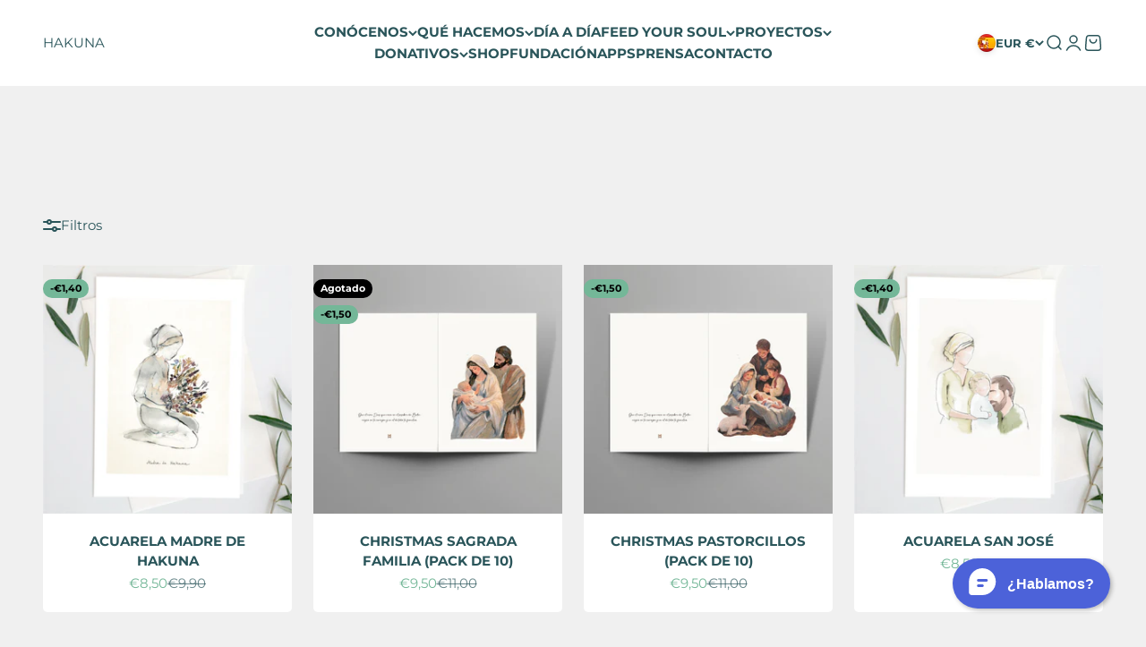

--- FILE ---
content_type: text/html; charset=utf-8
request_url: https://behakuna.com/collections/papeleria
body_size: 63679
content:















<!doctype html>

<html lang="es" dir="ltr">
  <head>
    <meta charset="utf-8">
    <meta name="viewport" content="width=device-width, initial-scale=1.0, height=device-height, minimum-scale=1.0, maximum-scale=1.0">
    <meta name="theme-color" content="#ffffff">

    <title>PAPELERÍA</title><link rel="canonical" href="https://behakuna.com/collections/papeleria"><link rel="shortcut icon" href="//behakuna.com/cdn/shop/files/hakuna-shop-negro.png?v=1647273385&width=96">
      <link rel="apple-touch-icon" href="//behakuna.com/cdn/shop/files/hakuna-shop-negro.png?v=1647273385&width=180"><link rel="preconnect" href="https://cdn.shopify.com">
    <link rel="preconnect" href="https://fonts.shopifycdn.com" crossorigin>
    <link rel="dns-prefetch" href="https://productreviews.shopifycdn.com"><link rel="preload" href="//behakuna.com/cdn/fonts/montserrat/montserrat_n7.3c434e22befd5c18a6b4afadb1e3d77c128c7939.woff2" as="font" type="font/woff2" crossorigin><link rel="preload" href="//behakuna.com/cdn/fonts/montserrat/montserrat_n4.81949fa0ac9fd2021e16436151e8eaa539321637.woff2" as="font" type="font/woff2" crossorigin><meta property="og:type" content="website">
  <meta property="og:title" content="PAPELERÍA"><meta property="og:image" content="http://behakuna.com/cdn/shop/collections/papeleria-portada.webp?v=1683824237&width=2048">
  <meta property="og:image:secure_url" content="https://behakuna.com/cdn/shop/collections/papeleria-portada.webp?v=1683824237&width=2048">
  <meta property="og:image:width" content="800">
  <meta property="og:image:height" content="800"><meta property="og:url" content="https://behakuna.com/collections/papeleria">
<meta property="og:site_name" content="HAKUNA"><meta name="twitter:card" content="summary"><meta name="twitter:title" content="PAPELERÍA">
  <meta name="twitter:description" content=""><meta name="twitter:image" content="https://behakuna.com/cdn/shop/collections/papeleria-portada.webp?crop=center&height=1200&v=1683824237&width=1200">
  <meta name="twitter:image:alt" content="PAPELERÍA"><script async crossorigin fetchpriority="high" src="/cdn/shopifycloud/importmap-polyfill/es-modules-shim.2.4.0.js"></script>
<script type="application/ld+json">
  {
    "@context": "https://schema.org",
    "@type": "BreadcrumbList",
    "itemListElement": [{
        "@type": "ListItem",
        "position": 1,
        "name": "Inicio",
        "item": "https://behakuna.com"
      },{
            "@type": "ListItem",
            "position": 2,
            "name": "PAPELERÍA",
            "item": "https://behakuna.com/collections/papeleria"
          }]
  }
</script><style>/* Typography (heading) */
  @font-face {
  font-family: Montserrat;
  font-weight: 700;
  font-style: normal;
  font-display: fallback;
  src: url("//behakuna.com/cdn/fonts/montserrat/montserrat_n7.3c434e22befd5c18a6b4afadb1e3d77c128c7939.woff2") format("woff2"),
       url("//behakuna.com/cdn/fonts/montserrat/montserrat_n7.5d9fa6e2cae713c8fb539a9876489d86207fe957.woff") format("woff");
}

@font-face {
  font-family: Montserrat;
  font-weight: 700;
  font-style: italic;
  font-display: fallback;
  src: url("//behakuna.com/cdn/fonts/montserrat/montserrat_i7.a0d4a463df4f146567d871890ffb3c80408e7732.woff2") format("woff2"),
       url("//behakuna.com/cdn/fonts/montserrat/montserrat_i7.f6ec9f2a0681acc6f8152c40921d2a4d2e1a2c78.woff") format("woff");
}

/* Typography (body) */
  @font-face {
  font-family: Montserrat;
  font-weight: 400;
  font-style: normal;
  font-display: fallback;
  src: url("//behakuna.com/cdn/fonts/montserrat/montserrat_n4.81949fa0ac9fd2021e16436151e8eaa539321637.woff2") format("woff2"),
       url("//behakuna.com/cdn/fonts/montserrat/montserrat_n4.a6c632ca7b62da89c3594789ba828388aac693fe.woff") format("woff");
}

@font-face {
  font-family: Montserrat;
  font-weight: 400;
  font-style: italic;
  font-display: fallback;
  src: url("//behakuna.com/cdn/fonts/montserrat/montserrat_i4.5a4ea298b4789e064f62a29aafc18d41f09ae59b.woff2") format("woff2"),
       url("//behakuna.com/cdn/fonts/montserrat/montserrat_i4.072b5869c5e0ed5b9d2021e4c2af132e16681ad2.woff") format("woff");
}

@font-face {
  font-family: Montserrat;
  font-weight: 700;
  font-style: normal;
  font-display: fallback;
  src: url("//behakuna.com/cdn/fonts/montserrat/montserrat_n7.3c434e22befd5c18a6b4afadb1e3d77c128c7939.woff2") format("woff2"),
       url("//behakuna.com/cdn/fonts/montserrat/montserrat_n7.5d9fa6e2cae713c8fb539a9876489d86207fe957.woff") format("woff");
}

@font-face {
  font-family: Montserrat;
  font-weight: 700;
  font-style: italic;
  font-display: fallback;
  src: url("//behakuna.com/cdn/fonts/montserrat/montserrat_i7.a0d4a463df4f146567d871890ffb3c80408e7732.woff2") format("woff2"),
       url("//behakuna.com/cdn/fonts/montserrat/montserrat_i7.f6ec9f2a0681acc6f8152c40921d2a4d2e1a2c78.woff") format("woff");
}

:root {
    /**
     * ---------------------------------------------------------------------
     * SPACING VARIABLES
     *
     * We are using a spacing inspired from frameworks like Tailwind CSS.
     * ---------------------------------------------------------------------
     */
    --spacing-0-5: 0.125rem; /* 2px */
    --spacing-1: 0.25rem; /* 4px */
    --spacing-1-5: 0.375rem; /* 6px */
    --spacing-2: 0.5rem; /* 8px */
    --spacing-2-5: 0.625rem; /* 10px */
    --spacing-3: 0.75rem; /* 12px */
    --spacing-3-5: 0.875rem; /* 14px */
    --spacing-4: 1rem; /* 16px */
    --spacing-4-5: 1.125rem; /* 18px */
    --spacing-5: 1.25rem; /* 20px */
    --spacing-5-5: 1.375rem; /* 22px */
    --spacing-6: 1.5rem; /* 24px */
    --spacing-6-5: 1.625rem; /* 26px */
    --spacing-7: 1.75rem; /* 28px */
    --spacing-7-5: 1.875rem; /* 30px */
    --spacing-8: 2rem; /* 32px */
    --spacing-8-5: 2.125rem; /* 34px */
    --spacing-9: 2.25rem; /* 36px */
    --spacing-9-5: 2.375rem; /* 38px */
    --spacing-10: 2.5rem; /* 40px */
    --spacing-11: 2.75rem; /* 44px */
    --spacing-12: 3rem; /* 48px */
    --spacing-14: 3.5rem; /* 56px */
    --spacing-16: 4rem; /* 64px */
    --spacing-18: 4.5rem; /* 72px */
    --spacing-20: 5rem; /* 80px */
    --spacing-24: 6rem; /* 96px */
    --spacing-28: 7rem; /* 112px */
    --spacing-32: 8rem; /* 128px */
    --spacing-36: 9rem; /* 144px */
    --spacing-40: 10rem; /* 160px */
    --spacing-44: 11rem; /* 176px */
    --spacing-48: 12rem; /* 192px */
    --spacing-52: 13rem; /* 208px */
    --spacing-56: 14rem; /* 224px */
    --spacing-60: 15rem; /* 240px */
    --spacing-64: 16rem; /* 256px */
    --spacing-72: 18rem; /* 288px */
    --spacing-80: 20rem; /* 320px */
    --spacing-96: 24rem; /* 384px */

    /* Container */
    --container-max-width: 1520px;
    --container-narrow-max-width: 1270px;
    --container-gutter: var(--spacing-5);
    --section-outer-spacing-block: var(--spacing-10);
    --section-inner-max-spacing-block: var(--spacing-9);
    --section-inner-spacing-inline: var(--container-gutter);
    --section-stack-spacing-block: var(--spacing-8);

    /* Grid gutter */
    --grid-gutter: var(--spacing-5);

    /* Product list settings */
    --product-list-row-gap: var(--spacing-8);
    --product-list-column-gap: var(--grid-gutter);

    /* Form settings */
    --input-gap: var(--spacing-2);
    --input-height: 2.625rem;
    --input-padding-inline: var(--spacing-4);

    /* Other sizes */
    --sticky-area-height: calc(var(--sticky-announcement-bar-enabled, 0) * var(--announcement-bar-height, 0px) + var(--sticky-header-enabled, 0) * var(--header-height, 0px));

    /* RTL support */
    --transform-logical-flip: 1;
    --transform-origin-start: left;
    --transform-origin-end: right;

    /**
     * ---------------------------------------------------------------------
     * TYPOGRAPHY
     * ---------------------------------------------------------------------
     */

    /* Font properties */
    --heading-font-family: Montserrat, sans-serif;
    --heading-font-weight: 700;
    --heading-font-style: normal;
    --heading-text-transform: normal;
    --heading-letter-spacing: -0.01em;
    --text-font-family: Montserrat, sans-serif;
    --text-font-weight: 400;
    --text-font-style: normal;
    --text-letter-spacing: 0.0em;

    /* Font sizes */
    --text-h0: 3rem;
    --text-h1: 2.5rem;
    --text-h2: 2rem;
    --text-h3: 1.5rem;
    --text-h4: 1.375rem;
    --text-h5: 1.125rem;
    --text-h6: 1rem;
    --text-xs: 0.6875rem;
    --text-sm: 0.75rem;
    --text-base: 0.875rem;
    --text-lg: 1.125rem;

    /**
     * ---------------------------------------------------------------------
     * COLORS
     * ---------------------------------------------------------------------
     */

    /* Color settings */--accent: 42 85 90;
    --text-primary: 42 85 90;
    --background-primary: 240 240 240;
    --dialog-background: 255 255 255;
    --border-color: var(--text-color, var(--text-primary)) / 0.12;

    /* Button colors */
    --button-background-primary: 42 85 90;
    --button-text-primary: 255 255 255;
    --button-background-secondary: 147 180 171;
    --button-text-secondary: 42 85 90;

    /* Status colors */
    --success-background: 249 250 237;
    --success-text: 207 212 102;
    --warning-background: 255 245 236;
    --warning-text: 252 174 93;
    --error-background: 253 240 240;
    --error-text: 239 126 126;

    /* Product colors */
    --on-sale-text: 116 183 152;
    --on-sale-badge-background: 116 183 152;
    --on-sale-badge-text: 0 0 0;
    --sold-out-badge-background: 0 0 0;
    --sold-out-badge-text: 255 255 255;
    --primary-badge-background: 102 103 171;
    --primary-badge-text: 255 255 255;
    --star-color: 252 174 93;
    --product-card-background: 255 255 255;
    --product-card-text: 42 85 90;

    /* Header colors */
    --header-background: 255 255 255;
    --header-text: 42 85 90;

    /* Footer colors */
    --footer-background: 247 247 247;
    --footer-text: 42 85 90;

    /* Rounded variables (used for border radius) */
    --rounded-xs: 0.25rem;
    --rounded-sm: 0.3125rem;
    --rounded: 0.625rem;
    --rounded-lg: 1.25rem;
    --rounded-full: 9999px;

    --rounded-button: 3.75rem;
    --rounded-input: 0.5rem;

    /* Box shadow */
    --shadow-sm: 0 2px 8px rgb(var(--text-primary) / 0.1);
    --shadow: 0 5px 15px rgb(var(--text-primary) / 0.1);
    --shadow-md: 0 5px 30px rgb(var(--text-primary) / 0.1);
    --shadow-block: 0px 18px 50px rgb(var(--text-primary) / 0.1);

    /**
     * ---------------------------------------------------------------------
     * OTHER
     * ---------------------------------------------------------------------
     */

    --stagger-products-reveal-opacity: 0;
    --cursor-close-svg-url: url(//behakuna.com/cdn/shop/t/15/assets/cursor-close.svg?v=147174565022153725511724766027);
    --cursor-zoom-in-svg-url: url(//behakuna.com/cdn/shop/t/15/assets/cursor-zoom-in.svg?v=154953035094101115921724766028);
    --cursor-zoom-out-svg-url: url(//behakuna.com/cdn/shop/t/15/assets/cursor-zoom-out.svg?v=16155520337305705181724766027);
    --checkmark-svg-url: url(//behakuna.com/cdn/shop/t/15/assets/checkmark.svg?v=77552481021870063511724766027);
  }

  [dir="rtl"]:root {
    /* RTL support */
    --transform-logical-flip: -1;
    --transform-origin-start: right;
    --transform-origin-end: left;
  }

  @media screen and (min-width: 700px) {
    :root {
      /* Typography (font size) */
      --text-h0: 4rem;
      --text-h1: 3rem;
      --text-h2: 2.5rem;
      --text-h3: 2rem;
      --text-h4: 1.625rem;
      --text-h5: 1.25rem;
      --text-h6: 1.125rem;

      --text-xs: 0.6875rem;
      --text-sm: 0.8125rem;
      --text-base: 0.9375rem;
      --text-lg: 1.1875rem;

      /* Spacing */
      --container-gutter: 2rem;
      --section-outer-spacing-block: var(--spacing-14);
      --section-inner-max-spacing-block: var(--spacing-10);
      --section-inner-spacing-inline: var(--spacing-12);
      --section-stack-spacing-block: var(--spacing-12);

      /* Grid gutter */
      --grid-gutter: var(--spacing-6);

      /* Product list settings */
      --product-list-row-gap: var(--spacing-12);

      /* Form settings */
      --input-gap: 1rem;
      --input-height: 3.125rem;
      --input-padding-inline: var(--spacing-5);
    }
  }

  @media screen and (min-width: 1000px) {
    :root {
      /* Spacing settings */
      --container-gutter: var(--spacing-12);
      --section-outer-spacing-block: var(--spacing-16);
      --section-inner-max-spacing-block: var(--spacing-14);
      --section-inner-spacing-inline: var(--spacing-16);
      --section-stack-spacing-block: var(--spacing-12);
    }
  }

  @media screen and (min-width: 1150px) {
    :root {
      /* Spacing settings */
      --container-gutter: var(--spacing-12);
      --section-outer-spacing-block: var(--spacing-16);
      --section-inner-max-spacing-block: var(--spacing-14);
      --section-inner-spacing-inline: var(--spacing-16);
      --section-stack-spacing-block: var(--spacing-12);
    }
  }

  @media screen and (min-width: 1400px) {
    :root {
      /* Typography (font size) */
      --text-h0: 5rem;
      --text-h1: 3.75rem;
      --text-h2: 3rem;
      --text-h3: 2.25rem;
      --text-h4: 2rem;
      --text-h5: 1.5rem;
      --text-h6: 1.25rem;

      --section-outer-spacing-block: var(--spacing-20);
      --section-inner-max-spacing-block: var(--spacing-16);
      --section-inner-spacing-inline: var(--spacing-18);
    }
  }

  @media screen and (min-width: 1600px) {
    :root {
      --section-outer-spacing-block: var(--spacing-20);
      --section-inner-max-spacing-block: var(--spacing-18);
      --section-inner-spacing-inline: var(--spacing-20);
    }
  }

  /**
   * ---------------------------------------------------------------------
   * LIQUID DEPENDANT CSS
   *
   * Our main CSS is Liquid free, but some very specific features depend on
   * theme settings, so we have them here
   * ---------------------------------------------------------------------
   */@media screen and (pointer: fine) {
        /* The !important are for the Shopify Payment button to ensure we override the default from Shopify styles */
        .button:not([disabled]):not(.button--outline):hover, .btn:not([disabled]):hover, .shopify-payment-button__button--unbranded:not([disabled]):hover {
          background-color: transparent !important;
          color: rgb(var(--button-outline-color) / var(--button-background-opacity, 1)) !important;
          box-shadow: inset 0 0 0 2px currentColor !important;
        }

        .button--outline:not([disabled]):hover {
          background: rgb(var(--button-background));
          color: rgb(var(--button-text-color));
          box-shadow: inset 0 0 0 2px rgb(var(--button-background));
        }
      }</style><script>
  // This allows to expose several variables to the global scope, to be used in scripts
  window.themeVariables = {
    settings: {
      showPageTransition: false,
      staggerProductsApparition: true,
      reduceDrawerAnimation: false,
      reduceMenuAnimation: false,
      headingApparition: "split_fade",
      pageType: "collection",
      moneyFormat: "€{{amount_with_comma_separator}}",
      moneyWithCurrencyFormat: "€{{amount_with_comma_separator}} EUR",
      currencyCodeEnabled: false,
      cartType: "drawer",
      showDiscount: true,
      discountMode: "saving",
      pageBackground: "#f0f0f0",
      textColor: "#2a555a"
    },

    strings: {
      accessibilityClose: "Cerrar",
      accessibilityNext: "Siguiente",
      accessibilityPrevious: "Anterior",
      closeGallery: "Cerrar galería",
      zoomGallery: "Zoom",
      errorGallery: "No se puede cargar la imagen",
      searchNoResults: "No se encontraron resultados.",
      addOrderNote: "Añadir nota al pedido",
      editOrderNote: "Editar nota del pedido",
      shippingEstimatorNoResults: "No hacemos envíos a tu dirección.",
      shippingEstimatorOneResult: "Hay una tarifa de gastos de envío para tu dirección:",
      shippingEstimatorMultipleResults: "Hay varias tarifas de gastos de envío para tu dirección:",
      shippingEstimatorError: "Se produjo un error al recuperar las tarifas de gastos de envío:"
    },

    breakpoints: {
      'sm': 'screen and (min-width: 700px)',
      'md': 'screen and (min-width: 1000px)',
      'lg': 'screen and (min-width: 1150px)',
      'xl': 'screen and (min-width: 1400px)',

      'sm-max': 'screen and (max-width: 699px)',
      'md-max': 'screen and (max-width: 999px)',
      'lg-max': 'screen and (max-width: 1149px)',
      'xl-max': 'screen and (max-width: 1399px)'
    }
  };// For detecting native share
  document.documentElement.classList.add(`native-share--${navigator.share ? 'enabled' : 'disabled'}`);</script><script>
      if (!(HTMLScriptElement.supports && HTMLScriptElement.supports('importmap'))) {
        const importMapPolyfill = document.createElement('script');
        importMapPolyfill.async = true;
        importMapPolyfill.src = "//behakuna.com/cdn/shop/t/15/assets/es-module-shims.min.js?v=140375185335194536761724766002";

        document.head.appendChild(importMapPolyfill);
      }
    </script>

    <script type="importmap">{
        "imports": {
          "vendor": "//behakuna.com/cdn/shop/t/15/assets/vendor.min.js?v=162910149792179071561724766002",
          "theme": "//behakuna.com/cdn/shop/t/15/assets/theme.js?v=143722398948193690411724766002",
          "photoswipe": "//behakuna.com/cdn/shop/t/15/assets/photoswipe.min.js?v=13374349288281597431724766002"
        }
      }
    </script>

    <script type="module" src="//behakuna.com/cdn/shop/t/15/assets/vendor.min.js?v=162910149792179071561724766002"></script>
    <script type="module" src="//behakuna.com/cdn/shop/t/15/assets/theme.js?v=143722398948193690411724766002"></script>

    
  <script>window.performance && window.performance.mark && window.performance.mark('shopify.content_for_header.start');</script><meta name="google-site-verification" content="KcxuPySH_mXQDkFfYEDYk7ye7xBHGhfhuZxZB8SNBEo">
<meta name="facebook-domain-verification" content="imeskurzfzdemankj3koq5b2sosf6g">
<meta name="facebook-domain-verification" content="qmgr4fpy0hxcfm3jw7es1v1ao14ui0">
<meta name="facebook-domain-verification" content="t96hdzwsgow08nzf9wqd7aimi98qjn">
<meta name="facebook-domain-verification" content="k3kt0rdtasx4iucumwt2spasa5t4ht">
<meta id="shopify-digital-wallet" name="shopify-digital-wallet" content="/2383609916/digital_wallets/dialog">
<meta name="shopify-checkout-api-token" content="7f7541d8de8a13a81b2d24f6be7d0d11">
<link rel="alternate" type="application/atom+xml" title="Feed" href="/collections/papeleria.atom" />
<link rel="alternate" type="application/json+oembed" href="https://behakuna.com/collections/papeleria.oembed">
<script async="async" src="/checkouts/internal/preloads.js?locale=es-ES"></script>
<script id="apple-pay-shop-capabilities" type="application/json">{"shopId":2383609916,"countryCode":"ES","currencyCode":"EUR","merchantCapabilities":["supports3DS"],"merchantId":"gid:\/\/shopify\/Shop\/2383609916","merchantName":"HAKUNA","requiredBillingContactFields":["postalAddress","email","phone"],"requiredShippingContactFields":["postalAddress","email","phone"],"shippingType":"shipping","supportedNetworks":["visa","maestro","masterCard","amex"],"total":{"type":"pending","label":"HAKUNA","amount":"1.00"},"shopifyPaymentsEnabled":true,"supportsSubscriptions":true}</script>
<script id="shopify-features" type="application/json">{"accessToken":"7f7541d8de8a13a81b2d24f6be7d0d11","betas":["rich-media-storefront-analytics"],"domain":"behakuna.com","predictiveSearch":true,"shopId":2383609916,"locale":"es"}</script>
<script>var Shopify = Shopify || {};
Shopify.shop = "hkn-shop.myshopify.com";
Shopify.locale = "es";
Shopify.currency = {"active":"EUR","rate":"1.0"};
Shopify.country = "ES";
Shopify.theme = {"name":"IMPACT | 6.2.0","id":171216798021,"schema_name":"Impact","schema_version":"6.2.0","theme_store_id":1190,"role":"main"};
Shopify.theme.handle = "null";
Shopify.theme.style = {"id":null,"handle":null};
Shopify.cdnHost = "behakuna.com/cdn";
Shopify.routes = Shopify.routes || {};
Shopify.routes.root = "/";</script>
<script type="module">!function(o){(o.Shopify=o.Shopify||{}).modules=!0}(window);</script>
<script>!function(o){function n(){var o=[];function n(){o.push(Array.prototype.slice.apply(arguments))}return n.q=o,n}var t=o.Shopify=o.Shopify||{};t.loadFeatures=n(),t.autoloadFeatures=n()}(window);</script>
<script id="shop-js-analytics" type="application/json">{"pageType":"collection"}</script>
<script defer="defer" async type="module" src="//behakuna.com/cdn/shopifycloud/shop-js/modules/v2/client.init-shop-cart-sync_BFpxDrjM.es.esm.js"></script>
<script defer="defer" async type="module" src="//behakuna.com/cdn/shopifycloud/shop-js/modules/v2/chunk.common_CnP21gUX.esm.js"></script>
<script defer="defer" async type="module" src="//behakuna.com/cdn/shopifycloud/shop-js/modules/v2/chunk.modal_D61HrJrg.esm.js"></script>
<script type="module">
  await import("//behakuna.com/cdn/shopifycloud/shop-js/modules/v2/client.init-shop-cart-sync_BFpxDrjM.es.esm.js");
await import("//behakuna.com/cdn/shopifycloud/shop-js/modules/v2/chunk.common_CnP21gUX.esm.js");
await import("//behakuna.com/cdn/shopifycloud/shop-js/modules/v2/chunk.modal_D61HrJrg.esm.js");

  window.Shopify.SignInWithShop?.initShopCartSync?.({"fedCMEnabled":true,"windoidEnabled":true});

</script>
<script>(function() {
  var isLoaded = false;
  function asyncLoad() {
    if (isLoaded) return;
    isLoaded = true;
    var urls = ["\/\/cdn.shopify.com\/proxy\/f8f59b3537ac82fa662d2be6bf752e97b2e2c63c883bd20ae9a82f7adf8431f1\/bridge.outvio.com\/frontend.js?shop=hkn-shop.myshopify.com\u0026sp-cache-control=cHVibGljLCBtYXgtYWdlPTkwMA","https:\/\/na.shgcdn3.com\/pixel-collector.js?shop=hkn-shop.myshopify.com"];
    for (var i = 0; i < urls.length; i++) {
      var s = document.createElement('script');
      s.type = 'text/javascript';
      s.async = true;
      s.src = urls[i];
      var x = document.getElementsByTagName('script')[0];
      x.parentNode.insertBefore(s, x);
    }
  };
  if(window.attachEvent) {
    window.attachEvent('onload', asyncLoad);
  } else {
    window.addEventListener('load', asyncLoad, false);
  }
})();</script>
<script id="__st">var __st={"a":2383609916,"offset":3600,"reqid":"add97033-8311-42f9-93d5-03d48a1d1dfa-1769743512","pageurl":"behakuna.com\/collections\/papeleria","u":"76886b8ae01e","p":"collection","rtyp":"collection","rid":238630371508};</script>
<script>window.ShopifyPaypalV4VisibilityTracking = true;</script>
<script id="captcha-bootstrap">!function(){'use strict';const t='contact',e='account',n='new_comment',o=[[t,t],['blogs',n],['comments',n],[t,'customer']],c=[[e,'customer_login'],[e,'guest_login'],[e,'recover_customer_password'],[e,'create_customer']],r=t=>t.map((([t,e])=>`form[action*='/${t}']:not([data-nocaptcha='true']) input[name='form_type'][value='${e}']`)).join(','),a=t=>()=>t?[...document.querySelectorAll(t)].map((t=>t.form)):[];function s(){const t=[...o],e=r(t);return a(e)}const i='password',u='form_key',d=['recaptcha-v3-token','g-recaptcha-response','h-captcha-response',i],f=()=>{try{return window.sessionStorage}catch{return}},m='__shopify_v',_=t=>t.elements[u];function p(t,e,n=!1){try{const o=window.sessionStorage,c=JSON.parse(o.getItem(e)),{data:r}=function(t){const{data:e,action:n}=t;return t[m]||n?{data:e,action:n}:{data:t,action:n}}(c);for(const[e,n]of Object.entries(r))t.elements[e]&&(t.elements[e].value=n);n&&o.removeItem(e)}catch(o){console.error('form repopulation failed',{error:o})}}const l='form_type',E='cptcha';function T(t){t.dataset[E]=!0}const w=window,h=w.document,L='Shopify',v='ce_forms',y='captcha';let A=!1;((t,e)=>{const n=(g='f06e6c50-85a8-45c8-87d0-21a2b65856fe',I='https://cdn.shopify.com/shopifycloud/storefront-forms-hcaptcha/ce_storefront_forms_captcha_hcaptcha.v1.5.2.iife.js',D={infoText:'Protegido por hCaptcha',privacyText:'Privacidad',termsText:'Términos'},(t,e,n)=>{const o=w[L][v],c=o.bindForm;if(c)return c(t,g,e,D).then(n);var r;o.q.push([[t,g,e,D],n]),r=I,A||(h.body.append(Object.assign(h.createElement('script'),{id:'captcha-provider',async:!0,src:r})),A=!0)});var g,I,D;w[L]=w[L]||{},w[L][v]=w[L][v]||{},w[L][v].q=[],w[L][y]=w[L][y]||{},w[L][y].protect=function(t,e){n(t,void 0,e),T(t)},Object.freeze(w[L][y]),function(t,e,n,w,h,L){const[v,y,A,g]=function(t,e,n){const i=e?o:[],u=t?c:[],d=[...i,...u],f=r(d),m=r(i),_=r(d.filter((([t,e])=>n.includes(e))));return[a(f),a(m),a(_),s()]}(w,h,L),I=t=>{const e=t.target;return e instanceof HTMLFormElement?e:e&&e.form},D=t=>v().includes(t);t.addEventListener('submit',(t=>{const e=I(t);if(!e)return;const n=D(e)&&!e.dataset.hcaptchaBound&&!e.dataset.recaptchaBound,o=_(e),c=g().includes(e)&&(!o||!o.value);(n||c)&&t.preventDefault(),c&&!n&&(function(t){try{if(!f())return;!function(t){const e=f();if(!e)return;const n=_(t);if(!n)return;const o=n.value;o&&e.removeItem(o)}(t);const e=Array.from(Array(32),(()=>Math.random().toString(36)[2])).join('');!function(t,e){_(t)||t.append(Object.assign(document.createElement('input'),{type:'hidden',name:u})),t.elements[u].value=e}(t,e),function(t,e){const n=f();if(!n)return;const o=[...t.querySelectorAll(`input[type='${i}']`)].map((({name:t})=>t)),c=[...d,...o],r={};for(const[a,s]of new FormData(t).entries())c.includes(a)||(r[a]=s);n.setItem(e,JSON.stringify({[m]:1,action:t.action,data:r}))}(t,e)}catch(e){console.error('failed to persist form',e)}}(e),e.submit())}));const S=(t,e)=>{t&&!t.dataset[E]&&(n(t,e.some((e=>e===t))),T(t))};for(const o of['focusin','change'])t.addEventListener(o,(t=>{const e=I(t);D(e)&&S(e,y())}));const B=e.get('form_key'),M=e.get(l),P=B&&M;t.addEventListener('DOMContentLoaded',(()=>{const t=y();if(P)for(const e of t)e.elements[l].value===M&&p(e,B);[...new Set([...A(),...v().filter((t=>'true'===t.dataset.shopifyCaptcha))])].forEach((e=>S(e,t)))}))}(h,new URLSearchParams(w.location.search),n,t,e,['guest_login'])})(!0,!0)}();</script>
<script integrity="sha256-4kQ18oKyAcykRKYeNunJcIwy7WH5gtpwJnB7kiuLZ1E=" data-source-attribution="shopify.loadfeatures" defer="defer" src="//behakuna.com/cdn/shopifycloud/storefront/assets/storefront/load_feature-a0a9edcb.js" crossorigin="anonymous"></script>
<script data-source-attribution="shopify.dynamic_checkout.dynamic.init">var Shopify=Shopify||{};Shopify.PaymentButton=Shopify.PaymentButton||{isStorefrontPortableWallets:!0,init:function(){window.Shopify.PaymentButton.init=function(){};var t=document.createElement("script");t.src="https://behakuna.com/cdn/shopifycloud/portable-wallets/latest/portable-wallets.es.js",t.type="module",document.head.appendChild(t)}};
</script>
<script data-source-attribution="shopify.dynamic_checkout.buyer_consent">
  function portableWalletsHideBuyerConsent(e){var t=document.getElementById("shopify-buyer-consent"),n=document.getElementById("shopify-subscription-policy-button");t&&n&&(t.classList.add("hidden"),t.setAttribute("aria-hidden","true"),n.removeEventListener("click",e))}function portableWalletsShowBuyerConsent(e){var t=document.getElementById("shopify-buyer-consent"),n=document.getElementById("shopify-subscription-policy-button");t&&n&&(t.classList.remove("hidden"),t.removeAttribute("aria-hidden"),n.addEventListener("click",e))}window.Shopify?.PaymentButton&&(window.Shopify.PaymentButton.hideBuyerConsent=portableWalletsHideBuyerConsent,window.Shopify.PaymentButton.showBuyerConsent=portableWalletsShowBuyerConsent);
</script>
<script data-source-attribution="shopify.dynamic_checkout.cart.bootstrap">document.addEventListener("DOMContentLoaded",(function(){function t(){return document.querySelector("shopify-accelerated-checkout-cart, shopify-accelerated-checkout")}if(t())Shopify.PaymentButton.init();else{new MutationObserver((function(e,n){t()&&(Shopify.PaymentButton.init(),n.disconnect())})).observe(document.body,{childList:!0,subtree:!0})}}));
</script>
<link id="shopify-accelerated-checkout-styles" rel="stylesheet" media="screen" href="https://behakuna.com/cdn/shopifycloud/portable-wallets/latest/accelerated-checkout-backwards-compat.css" crossorigin="anonymous">
<style id="shopify-accelerated-checkout-cart">
        #shopify-buyer-consent {
  margin-top: 1em;
  display: inline-block;
  width: 100%;
}

#shopify-buyer-consent.hidden {
  display: none;
}

#shopify-subscription-policy-button {
  background: none;
  border: none;
  padding: 0;
  text-decoration: underline;
  font-size: inherit;
  cursor: pointer;
}

#shopify-subscription-policy-button::before {
  box-shadow: none;
}

      </style>

<script>window.performance && window.performance.mark && window.performance.mark('shopify.content_for_header.end');</script>
  





  <script type="text/javascript">
    
      window.__shgMoneyFormat = window.__shgMoneyFormat || {"AED":{"currency":"AED","currency_symbol":"د.إ","currency_symbol_location":"left","decimal_places":2,"decimal_separator":",","thousands_separator":"."},"AFN":{"currency":"AFN","currency_symbol":"؋","currency_symbol_location":"left","decimal_places":2,"decimal_separator":",","thousands_separator":"."},"ALL":{"currency":"ALL","currency_symbol":"L","currency_symbol_location":"left","decimal_places":2,"decimal_separator":",","thousands_separator":"."},"AMD":{"currency":"AMD","currency_symbol":"դր.","currency_symbol_location":"left","decimal_places":2,"decimal_separator":",","thousands_separator":"."},"ANG":{"currency":"ANG","currency_symbol":"ƒ","currency_symbol_location":"left","decimal_places":2,"decimal_separator":",","thousands_separator":"."},"AUD":{"currency":"AUD","currency_symbol":"$","currency_symbol_location":"left","decimal_places":2,"decimal_separator":",","thousands_separator":"."},"AWG":{"currency":"AWG","currency_symbol":"ƒ","currency_symbol_location":"left","decimal_places":2,"decimal_separator":",","thousands_separator":"."},"AZN":{"currency":"AZN","currency_symbol":"₼","currency_symbol_location":"left","decimal_places":2,"decimal_separator":",","thousands_separator":"."},"BAM":{"currency":"BAM","currency_symbol":"КМ","currency_symbol_location":"left","decimal_places":2,"decimal_separator":",","thousands_separator":"."},"BBD":{"currency":"BBD","currency_symbol":"$","currency_symbol_location":"left","decimal_places":2,"decimal_separator":",","thousands_separator":"."},"BDT":{"currency":"BDT","currency_symbol":"৳","currency_symbol_location":"left","decimal_places":2,"decimal_separator":",","thousands_separator":"."},"BIF":{"currency":"BIF","currency_symbol":"Fr","currency_symbol_location":"left","decimal_places":2,"decimal_separator":",","thousands_separator":"."},"BND":{"currency":"BND","currency_symbol":"$","currency_symbol_location":"left","decimal_places":2,"decimal_separator":",","thousands_separator":"."},"BOB":{"currency":"BOB","currency_symbol":"Bs.","currency_symbol_location":"left","decimal_places":2,"decimal_separator":",","thousands_separator":"."},"BSD":{"currency":"BSD","currency_symbol":"$","currency_symbol_location":"left","decimal_places":2,"decimal_separator":",","thousands_separator":"."},"BWP":{"currency":"BWP","currency_symbol":"P","currency_symbol_location":"left","decimal_places":2,"decimal_separator":",","thousands_separator":"."},"BZD":{"currency":"BZD","currency_symbol":"$","currency_symbol_location":"left","decimal_places":2,"decimal_separator":",","thousands_separator":"."},"CAD":{"currency":"CAD","currency_symbol":"$","currency_symbol_location":"left","decimal_places":2,"decimal_separator":",","thousands_separator":"."},"CDF":{"currency":"CDF","currency_symbol":"Fr","currency_symbol_location":"left","decimal_places":2,"decimal_separator":",","thousands_separator":"."},"CHF":{"currency":"CHF","currency_symbol":"CHF","currency_symbol_location":"left","decimal_places":2,"decimal_separator":",","thousands_separator":"."},"CNY":{"currency":"CNY","currency_symbol":"¥","currency_symbol_location":"left","decimal_places":2,"decimal_separator":",","thousands_separator":"."},"CRC":{"currency":"CRC","currency_symbol":"₡","currency_symbol_location":"left","decimal_places":2,"decimal_separator":",","thousands_separator":"."},"CVE":{"currency":"CVE","currency_symbol":"$","currency_symbol_location":"left","decimal_places":2,"decimal_separator":",","thousands_separator":"."},"CZK":{"currency":"CZK","currency_symbol":"Kč","currency_symbol_location":"left","decimal_places":2,"decimal_separator":",","thousands_separator":"."},"DJF":{"currency":"DJF","currency_symbol":"Fdj","currency_symbol_location":"left","decimal_places":2,"decimal_separator":",","thousands_separator":"."},"DKK":{"currency":"DKK","currency_symbol":"kr.","currency_symbol_location":"left","decimal_places":2,"decimal_separator":",","thousands_separator":"."},"DOP":{"currency":"DOP","currency_symbol":"$","currency_symbol_location":"left","decimal_places":2,"decimal_separator":",","thousands_separator":"."},"DZD":{"currency":"DZD","currency_symbol":"د.ج","currency_symbol_location":"left","decimal_places":2,"decimal_separator":",","thousands_separator":"."},"EGP":{"currency":"EGP","currency_symbol":"ج.م","currency_symbol_location":"left","decimal_places":2,"decimal_separator":",","thousands_separator":"."},"ETB":{"currency":"ETB","currency_symbol":"Br","currency_symbol_location":"left","decimal_places":2,"decimal_separator":",","thousands_separator":"."},"EUR":{"currency":"EUR","currency_symbol":"€","currency_symbol_location":"left","decimal_places":2,"decimal_separator":",","thousands_separator":"."},"FJD":{"currency":"FJD","currency_symbol":"$","currency_symbol_location":"left","decimal_places":2,"decimal_separator":",","thousands_separator":"."},"FKP":{"currency":"FKP","currency_symbol":"£","currency_symbol_location":"left","decimal_places":2,"decimal_separator":",","thousands_separator":"."},"GBP":{"currency":"GBP","currency_symbol":"£","currency_symbol_location":"left","decimal_places":2,"decimal_separator":",","thousands_separator":"."},"GMD":{"currency":"GMD","currency_symbol":"D","currency_symbol_location":"left","decimal_places":2,"decimal_separator":",","thousands_separator":"."},"GNF":{"currency":"GNF","currency_symbol":"Fr","currency_symbol_location":"left","decimal_places":2,"decimal_separator":",","thousands_separator":"."},"GTQ":{"currency":"GTQ","currency_symbol":"Q","currency_symbol_location":"left","decimal_places":2,"decimal_separator":",","thousands_separator":"."},"GYD":{"currency":"GYD","currency_symbol":"$","currency_symbol_location":"left","decimal_places":2,"decimal_separator":",","thousands_separator":"."},"HKD":{"currency":"HKD","currency_symbol":"$","currency_symbol_location":"left","decimal_places":2,"decimal_separator":",","thousands_separator":"."},"HNL":{"currency":"HNL","currency_symbol":"L","currency_symbol_location":"left","decimal_places":2,"decimal_separator":",","thousands_separator":"."},"HUF":{"currency":"HUF","currency_symbol":"Ft","currency_symbol_location":"left","decimal_places":2,"decimal_separator":",","thousands_separator":"."},"IDR":{"currency":"IDR","currency_symbol":"Rp","currency_symbol_location":"left","decimal_places":2,"decimal_separator":",","thousands_separator":"."},"ILS":{"currency":"ILS","currency_symbol":"₪","currency_symbol_location":"left","decimal_places":2,"decimal_separator":",","thousands_separator":"."},"INR":{"currency":"INR","currency_symbol":"₹","currency_symbol_location":"left","decimal_places":2,"decimal_separator":",","thousands_separator":"."},"ISK":{"currency":"ISK","currency_symbol":"kr.","currency_symbol_location":"left","decimal_places":2,"decimal_separator":",","thousands_separator":"."},"JMD":{"currency":"JMD","currency_symbol":"$","currency_symbol_location":"left","decimal_places":2,"decimal_separator":",","thousands_separator":"."},"JPY":{"currency":"JPY","currency_symbol":"¥","currency_symbol_location":"left","decimal_places":2,"decimal_separator":",","thousands_separator":"."},"KES":{"currency":"KES","currency_symbol":"KSh","currency_symbol_location":"left","decimal_places":2,"decimal_separator":",","thousands_separator":"."},"KGS":{"currency":"KGS","currency_symbol":"som","currency_symbol_location":"left","decimal_places":2,"decimal_separator":",","thousands_separator":"."},"KHR":{"currency":"KHR","currency_symbol":"៛","currency_symbol_location":"left","decimal_places":2,"decimal_separator":",","thousands_separator":"."},"KMF":{"currency":"KMF","currency_symbol":"Fr","currency_symbol_location":"left","decimal_places":2,"decimal_separator":",","thousands_separator":"."},"KRW":{"currency":"KRW","currency_symbol":"₩","currency_symbol_location":"left","decimal_places":2,"decimal_separator":",","thousands_separator":"."},"KYD":{"currency":"KYD","currency_symbol":"$","currency_symbol_location":"left","decimal_places":2,"decimal_separator":",","thousands_separator":"."},"KZT":{"currency":"KZT","currency_symbol":"₸","currency_symbol_location":"left","decimal_places":2,"decimal_separator":",","thousands_separator":"."},"LAK":{"currency":"LAK","currency_symbol":"₭","currency_symbol_location":"left","decimal_places":2,"decimal_separator":",","thousands_separator":"."},"LBP":{"currency":"LBP","currency_symbol":"ل.ل","currency_symbol_location":"left","decimal_places":2,"decimal_separator":",","thousands_separator":"."},"LKR":{"currency":"LKR","currency_symbol":"₨","currency_symbol_location":"left","decimal_places":2,"decimal_separator":",","thousands_separator":"."},"MAD":{"currency":"MAD","currency_symbol":"د.م.","currency_symbol_location":"left","decimal_places":2,"decimal_separator":",","thousands_separator":"."},"MDL":{"currency":"MDL","currency_symbol":"L","currency_symbol_location":"left","decimal_places":2,"decimal_separator":",","thousands_separator":"."},"MKD":{"currency":"MKD","currency_symbol":"ден","currency_symbol_location":"left","decimal_places":2,"decimal_separator":",","thousands_separator":"."},"MMK":{"currency":"MMK","currency_symbol":"K","currency_symbol_location":"left","decimal_places":2,"decimal_separator":",","thousands_separator":"."},"MNT":{"currency":"MNT","currency_symbol":"₮","currency_symbol_location":"left","decimal_places":2,"decimal_separator":",","thousands_separator":"."},"MOP":{"currency":"MOP","currency_symbol":"P","currency_symbol_location":"left","decimal_places":2,"decimal_separator":",","thousands_separator":"."},"MUR":{"currency":"MUR","currency_symbol":"₨","currency_symbol_location":"left","decimal_places":2,"decimal_separator":",","thousands_separator":"."},"MVR":{"currency":"MVR","currency_symbol":"MVR","currency_symbol_location":"left","decimal_places":2,"decimal_separator":",","thousands_separator":"."},"MWK":{"currency":"MWK","currency_symbol":"MK","currency_symbol_location":"left","decimal_places":2,"decimal_separator":",","thousands_separator":"."},"MXN":{"currency":"MXN","currency_symbol":"$","currency_symbol_location":"left","decimal_places":2,"decimal_separator":",","thousands_separator":"."},"MYR":{"currency":"MYR","currency_symbol":"RM","currency_symbol_location":"left","decimal_places":2,"decimal_separator":",","thousands_separator":"."},"NGN":{"currency":"NGN","currency_symbol":"₦","currency_symbol_location":"left","decimal_places":2,"decimal_separator":",","thousands_separator":"."},"NIO":{"currency":"NIO","currency_symbol":"C$","currency_symbol_location":"left","decimal_places":2,"decimal_separator":",","thousands_separator":"."},"NPR":{"currency":"NPR","currency_symbol":"Rs.","currency_symbol_location":"left","decimal_places":2,"decimal_separator":",","thousands_separator":"."},"NZD":{"currency":"NZD","currency_symbol":"$","currency_symbol_location":"left","decimal_places":2,"decimal_separator":",","thousands_separator":"."},"PEN":{"currency":"PEN","currency_symbol":"S/","currency_symbol_location":"left","decimal_places":2,"decimal_separator":",","thousands_separator":"."},"PGK":{"currency":"PGK","currency_symbol":"K","currency_symbol_location":"left","decimal_places":2,"decimal_separator":",","thousands_separator":"."},"PHP":{"currency":"PHP","currency_symbol":"₱","currency_symbol_location":"left","decimal_places":2,"decimal_separator":",","thousands_separator":"."},"PKR":{"currency":"PKR","currency_symbol":"₨","currency_symbol_location":"left","decimal_places":2,"decimal_separator":",","thousands_separator":"."},"PLN":{"currency":"PLN","currency_symbol":"zł","currency_symbol_location":"left","decimal_places":2,"decimal_separator":",","thousands_separator":"."},"PYG":{"currency":"PYG","currency_symbol":"₲","currency_symbol_location":"left","decimal_places":2,"decimal_separator":",","thousands_separator":"."},"QAR":{"currency":"QAR","currency_symbol":"ر.ق","currency_symbol_location":"left","decimal_places":2,"decimal_separator":",","thousands_separator":"."},"RON":{"currency":"RON","currency_symbol":"Lei","currency_symbol_location":"left","decimal_places":2,"decimal_separator":",","thousands_separator":"."},"RSD":{"currency":"RSD","currency_symbol":"РСД","currency_symbol_location":"left","decimal_places":2,"decimal_separator":",","thousands_separator":"."},"RWF":{"currency":"RWF","currency_symbol":"FRw","currency_symbol_location":"left","decimal_places":2,"decimal_separator":",","thousands_separator":"."},"SAR":{"currency":"SAR","currency_symbol":"ر.س","currency_symbol_location":"left","decimal_places":2,"decimal_separator":",","thousands_separator":"."},"SBD":{"currency":"SBD","currency_symbol":"$","currency_symbol_location":"left","decimal_places":2,"decimal_separator":",","thousands_separator":"."},"SEK":{"currency":"SEK","currency_symbol":"kr","currency_symbol_location":"left","decimal_places":2,"decimal_separator":",","thousands_separator":"."},"SGD":{"currency":"SGD","currency_symbol":"$","currency_symbol_location":"left","decimal_places":2,"decimal_separator":",","thousands_separator":"."},"SHP":{"currency":"SHP","currency_symbol":"£","currency_symbol_location":"left","decimal_places":2,"decimal_separator":",","thousands_separator":"."},"SLL":{"currency":"SLL","currency_symbol":"Le","currency_symbol_location":"left","decimal_places":2,"decimal_separator":",","thousands_separator":"."},"STD":{"currency":"STD","currency_symbol":"Db","currency_symbol_location":"left","decimal_places":2,"decimal_separator":",","thousands_separator":"."},"THB":{"currency":"THB","currency_symbol":"฿","currency_symbol_location":"left","decimal_places":2,"decimal_separator":",","thousands_separator":"."},"TJS":{"currency":"TJS","currency_symbol":"ЅМ","currency_symbol_location":"left","decimal_places":2,"decimal_separator":",","thousands_separator":"."},"TOP":{"currency":"TOP","currency_symbol":"T$","currency_symbol_location":"left","decimal_places":2,"decimal_separator":",","thousands_separator":"."},"TTD":{"currency":"TTD","currency_symbol":"$","currency_symbol_location":"left","decimal_places":2,"decimal_separator":",","thousands_separator":"."},"TWD":{"currency":"TWD","currency_symbol":"$","currency_symbol_location":"left","decimal_places":2,"decimal_separator":",","thousands_separator":"."},"TZS":{"currency":"TZS","currency_symbol":"Sh","currency_symbol_location":"left","decimal_places":2,"decimal_separator":",","thousands_separator":"."},"UAH":{"currency":"UAH","currency_symbol":"₴","currency_symbol_location":"left","decimal_places":2,"decimal_separator":",","thousands_separator":"."},"UGX":{"currency":"UGX","currency_symbol":"USh","currency_symbol_location":"left","decimal_places":2,"decimal_separator":",","thousands_separator":"."},"USD":{"currency":"USD","currency_symbol":"$","currency_symbol_location":"left","decimal_places":2,"decimal_separator":",","thousands_separator":"."},"UYU":{"currency":"UYU","currency_symbol":"$U","currency_symbol_location":"left","decimal_places":2,"decimal_separator":",","thousands_separator":"."},"UZS":{"currency":"UZS","currency_symbol":"so'm","currency_symbol_location":"left","decimal_places":2,"decimal_separator":",","thousands_separator":"."},"VND":{"currency":"VND","currency_symbol":"₫","currency_symbol_location":"left","decimal_places":2,"decimal_separator":",","thousands_separator":"."},"VUV":{"currency":"VUV","currency_symbol":"Vt","currency_symbol_location":"left","decimal_places":2,"decimal_separator":",","thousands_separator":"."},"WST":{"currency":"WST","currency_symbol":"T","currency_symbol_location":"left","decimal_places":2,"decimal_separator":",","thousands_separator":"."},"XAF":{"currency":"XAF","currency_symbol":"CFA","currency_symbol_location":"left","decimal_places":2,"decimal_separator":",","thousands_separator":"."},"XCD":{"currency":"XCD","currency_symbol":"$","currency_symbol_location":"left","decimal_places":2,"decimal_separator":",","thousands_separator":"."},"XOF":{"currency":"XOF","currency_symbol":"Fr","currency_symbol_location":"left","decimal_places":2,"decimal_separator":",","thousands_separator":"."},"XPF":{"currency":"XPF","currency_symbol":"Fr","currency_symbol_location":"left","decimal_places":2,"decimal_separator":",","thousands_separator":"."},"YER":{"currency":"YER","currency_symbol":"﷼","currency_symbol_location":"left","decimal_places":2,"decimal_separator":",","thousands_separator":"."}};
    
    window.__shgCurrentCurrencyCode = window.__shgCurrentCurrencyCode || {
      currency: "EUR",
      currency_symbol: "€",
      decimal_separator: ".",
      thousands_separator: ",",
      decimal_places: 2,
      currency_symbol_location: "left"
    };
  </script>



<link href="//behakuna.com/cdn/shop/t/15/assets/theme.css?v=23049441676190228661724766002" rel="stylesheet" type="text/css" media="all" /><link href="//behakuna.com/cdn/shop/t/15/assets/custom.css?v=44454237153346771091741801000" rel="stylesheet" type="text/css" media="all" />
<script type="text/javascript">
(function() {
    window.sib = {
        equeue: [],
        client_key: "fa3svtgpsuyh4rh0ndwb9vab"
    };
    /* OPTIONAL: email for identify request*/
    // window.sib.email_id = 'example@domain.com';
    window.sendinblue = {};
    for (var j = ['track', 'identify', 'trackLink', 'page'], i = 0; i < j.length; i++) {
    (function(k) {
        window.sendinblue[k] = function() {
            var arg = Array.prototype.slice.call(arguments);
            (window.sib[k] || function() {
                    var t = {};
                    t[k] = arg;
                    window.sib.equeue.push(t);
                })(arg[0], arg[1], arg[2], arg[3]);
            };
        })(j[i]);
    }
    var n = document.createElement("script"),
        i = document.getElementsByTagName("script")[0];
    n.type = "text/javascript", n.id = "sendinblue-js", n.async = !0, n.src = "https://sibautomation.com/sa.js?key=" + window.sib.client_key, i.parentNode.insertBefore(n, i), window.sendinblue.page();
})();
</script>
<!-- Google tag (gtag.js) -->
  <script async src="https://www.googletagmanager.com/gtag/js?id=AW-10878635108">
  </script>
  <script>
    window.dataLayer = window.dataLayer || [];
    function gtag(){dataLayer.push(arguments);}
    gtag('js', new Date());
  
    gtag('config', 'AW-10878635108');
  </script>

<script type="text/javascript">
  
    window.SHG_CUSTOMER = null;
  
</script>










<!-- BEGIN app block: shopify://apps/judge-me-reviews/blocks/judgeme_core/61ccd3b1-a9f2-4160-9fe9-4fec8413e5d8 --><!-- Start of Judge.me Core -->






<link rel="dns-prefetch" href="https://cdnwidget.judge.me">
<link rel="dns-prefetch" href="https://cdn.judge.me">
<link rel="dns-prefetch" href="https://cdn1.judge.me">
<link rel="dns-prefetch" href="https://api.judge.me">

<script data-cfasync='false' class='jdgm-settings-script'>window.jdgmSettings={"pagination":5,"disable_web_reviews":true,"badge_no_review_text":"Sin reseñas","badge_n_reviews_text":"{{ n }} reseña/reseñas","hide_badge_preview_if_no_reviews":true,"badge_hide_text":false,"enforce_center_preview_badge":false,"widget_title":"Reseñas de Clientes","widget_open_form_text":"Escribir una reseña","widget_close_form_text":"Cancelar reseña","widget_refresh_page_text":"Actualizar página","widget_summary_text":"Basado en {{ number_of_reviews }} reseña/reseñas","widget_no_review_text":"Sé el primero en escribir una reseña","widget_name_field_text":"Nombre","widget_verified_name_field_text":"Nombre Verificado (público)","widget_name_placeholder_text":"Nombre","widget_required_field_error_text":"Este campo es obligatorio.","widget_email_field_text":"Dirección de correo electrónico","widget_verified_email_field_text":"Correo electrónico Verificado (privado, no se puede editar)","widget_email_placeholder_text":"Tu dirección de correo electrónico","widget_email_field_error_text":"Por favor, ingresa una dirección de correo electrónico válida.","widget_rating_field_text":"Calificación","widget_review_title_field_text":"Título de la Reseña","widget_review_title_placeholder_text":"Da un título a tu reseña","widget_review_body_field_text":"Contenido de la reseña","widget_review_body_placeholder_text":"Empieza a escribir aquí...","widget_pictures_field_text":"Imagen/Video (opcional)","widget_submit_review_text":"Enviar Reseña","widget_submit_verified_review_text":"Enviar Reseña Verificada","widget_submit_success_msg_with_auto_publish":"¡Gracias! Por favor, actualiza la página en unos momentos para ver tu reseña. Puedes eliminar o editar tu reseña iniciando sesión en \u003ca href='https://judge.me/login' target='_blank' rel='nofollow noopener'\u003eJudge.me\u003c/a\u003e","widget_submit_success_msg_no_auto_publish":"¡Gracias! Tu reseña se publicará tan pronto como sea aprobada por el administrador de la tienda. Puedes eliminar o editar tu reseña iniciando sesión en \u003ca href='https://judge.me/login' target='_blank' rel='nofollow noopener'\u003eJudge.me\u003c/a\u003e","widget_show_default_reviews_out_of_total_text":"Mostrando {{ n_reviews_shown }} de {{ n_reviews }} reseñas.","widget_show_all_link_text":"Mostrar todas","widget_show_less_link_text":"Mostrar menos","widget_author_said_text":"{{ reviewer_name }} dijo:","widget_days_text":"hace {{ n }} día/días","widget_weeks_text":"hace {{ n }} semana/semanas","widget_months_text":"hace {{ n }} mes/meses","widget_years_text":"hace {{ n }} año/años","widget_yesterday_text":"Ayer","widget_today_text":"Hoy","widget_replied_text":"\u003e\u003e {{ shop_name }} respondió:","widget_read_more_text":"Leer más","widget_reviewer_name_as_initial":"","widget_rating_filter_color":"","widget_rating_filter_see_all_text":"Ver todas las reseñas","widget_sorting_most_recent_text":"Más Recientes","widget_sorting_highest_rating_text":"Mayor Calificación","widget_sorting_lowest_rating_text":"Menor Calificación","widget_sorting_with_pictures_text":"Solo Imágenes","widget_sorting_most_helpful_text":"Más Útiles","widget_open_question_form_text":"Hacer una pregunta","widget_reviews_subtab_text":"Reseñas","widget_questions_subtab_text":"Preguntas","widget_question_label_text":"Pregunta","widget_answer_label_text":"Respuesta","widget_question_placeholder_text":"Escribe tu pregunta aquí","widget_submit_question_text":"Enviar Pregunta","widget_question_submit_success_text":"¡Gracias por tu pregunta! Te notificaremos una vez que sea respondida.","verified_badge_text":"Verificado","verified_badge_bg_color":"","verified_badge_text_color":"","verified_badge_placement":"left-of-reviewer-name","widget_review_max_height":"","widget_hide_border":false,"widget_social_share":false,"widget_thumb":false,"widget_review_location_show":false,"widget_location_format":"full_country_name","all_reviews_include_out_of_store_products":true,"all_reviews_out_of_store_text":"(fuera de la tienda)","all_reviews_pagination":100,"all_reviews_product_name_prefix_text":"sobre","enable_review_pictures":true,"enable_question_anwser":false,"widget_theme":"","review_date_format":"timestamp","default_sort_method":"most-recent","widget_product_reviews_subtab_text":"Reseñas de Productos","widget_shop_reviews_subtab_text":"Reseñas de la Tienda","widget_other_products_reviews_text":"Reseñas para otros productos","widget_store_reviews_subtab_text":"Reseñas de la tienda","widget_no_store_reviews_text":"Esta tienda no ha recibido ninguna reseña todavía","widget_web_restriction_product_reviews_text":"Este producto no ha recibido ninguna reseña todavía","widget_no_items_text":"No se encontraron elementos","widget_show_more_text":"Mostrar más","widget_write_a_store_review_text":"Escribir una Reseña de la Tienda","widget_other_languages_heading":"Reseñas en Otros Idiomas","widget_translate_review_text":"Traducir reseña a {{ language }}","widget_translating_review_text":"Traduciendo...","widget_show_original_translation_text":"Mostrar original ({{ language }})","widget_translate_review_failed_text":"No se pudo traducir la reseña.","widget_translate_review_retry_text":"Reintentar","widget_translate_review_try_again_later_text":"Intentar más tarde","show_product_url_for_grouped_product":false,"widget_sorting_pictures_first_text":"Imágenes Primero","show_pictures_on_all_rev_page_mobile":false,"show_pictures_on_all_rev_page_desktop":false,"floating_tab_hide_mobile_install_preference":false,"floating_tab_button_name":"★ Reseñas","floating_tab_title":"Deja que los clientes hablen por nosotros","floating_tab_button_color":"","floating_tab_button_background_color":"","floating_tab_url":"","floating_tab_url_enabled":false,"floating_tab_tab_style":"text","all_reviews_text_badge_text":"Los clientes nos califican {{ shop.metafields.judgeme.all_reviews_rating | round: 1 }}/5 basado en {{ shop.metafields.judgeme.all_reviews_count }} reseñas.","all_reviews_text_badge_text_branded_style":"{{ shop.metafields.judgeme.all_reviews_rating | round: 1 }} de 5 estrellas basado en {{ shop.metafields.judgeme.all_reviews_count }} reseñas","is_all_reviews_text_badge_a_link":false,"show_stars_for_all_reviews_text_badge":false,"all_reviews_text_badge_url":"","all_reviews_text_style":"branded","all_reviews_text_color_style":"judgeme_brand_color","all_reviews_text_color":"#108474","all_reviews_text_show_jm_brand":true,"featured_carousel_show_header":true,"featured_carousel_title":"Deja que los clientes hablen por nosotros","testimonials_carousel_title":"Los clientes nos dicen","videos_carousel_title":"Historias de clientes reales","cards_carousel_title":"Los clientes nos dicen","featured_carousel_count_text":"de {{ n }} reseñas","featured_carousel_add_link_to_all_reviews_page":false,"featured_carousel_url":"","featured_carousel_show_images":true,"featured_carousel_autoslide_interval":5,"featured_carousel_arrows_on_the_sides":false,"featured_carousel_height":250,"featured_carousel_width":80,"featured_carousel_image_size":0,"featured_carousel_image_height":250,"featured_carousel_arrow_color":"#eeeeee","verified_count_badge_style":"branded","verified_count_badge_orientation":"horizontal","verified_count_badge_color_style":"judgeme_brand_color","verified_count_badge_color":"#108474","is_verified_count_badge_a_link":false,"verified_count_badge_url":"","verified_count_badge_show_jm_brand":true,"widget_rating_preset_default":5,"widget_first_sub_tab":"product-reviews","widget_show_histogram":true,"widget_histogram_use_custom_color":false,"widget_pagination_use_custom_color":false,"widget_star_use_custom_color":false,"widget_verified_badge_use_custom_color":false,"widget_write_review_use_custom_color":false,"picture_reminder_submit_button":"Upload Pictures","enable_review_videos":false,"mute_video_by_default":false,"widget_sorting_videos_first_text":"Videos Primero","widget_review_pending_text":"Pendiente","featured_carousel_items_for_large_screen":3,"social_share_options_order":"Facebook,Twitter","remove_microdata_snippet":true,"disable_json_ld":false,"enable_json_ld_products":false,"preview_badge_show_question_text":false,"preview_badge_no_question_text":"Sin preguntas","preview_badge_n_question_text":"{{ number_of_questions }} pregunta/preguntas","qa_badge_show_icon":false,"qa_badge_position":"same-row","remove_judgeme_branding":false,"widget_add_search_bar":false,"widget_search_bar_placeholder":"Buscar","widget_sorting_verified_only_text":"Solo verificadas","featured_carousel_theme":"default","featured_carousel_show_rating":true,"featured_carousel_show_title":true,"featured_carousel_show_body":true,"featured_carousel_show_date":false,"featured_carousel_show_reviewer":true,"featured_carousel_show_product":false,"featured_carousel_header_background_color":"#108474","featured_carousel_header_text_color":"#ffffff","featured_carousel_name_product_separator":"reviewed","featured_carousel_full_star_background":"#108474","featured_carousel_empty_star_background":"#dadada","featured_carousel_vertical_theme_background":"#f9fafb","featured_carousel_verified_badge_enable":true,"featured_carousel_verified_badge_color":"#108474","featured_carousel_border_style":"round","featured_carousel_review_line_length_limit":3,"featured_carousel_more_reviews_button_text":"Leer más reseñas","featured_carousel_view_product_button_text":"Ver producto","all_reviews_page_load_reviews_on":"scroll","all_reviews_page_load_more_text":"Cargar Más Reseñas","disable_fb_tab_reviews":false,"enable_ajax_cdn_cache":false,"widget_advanced_speed_features":5,"widget_public_name_text":"mostrado públicamente como","default_reviewer_name":"Carmelo Cotón","default_reviewer_name_has_non_latin":true,"widget_reviewer_anonymous":"Anónimo","medals_widget_title":"Medallas de Reseñas Judge.me","medals_widget_background_color":"#f9fafb","medals_widget_position":"footer_all_pages","medals_widget_border_color":"#f9fafb","medals_widget_verified_text_position":"left","medals_widget_use_monochromatic_version":false,"medals_widget_elements_color":"#108474","show_reviewer_avatar":true,"widget_invalid_yt_video_url_error_text":"No es una URL de video de YouTube","widget_max_length_field_error_text":"Por favor, ingresa no más de {0} caracteres.","widget_show_country_flag":false,"widget_show_collected_via_shop_app":true,"widget_verified_by_shop_badge_style":"light","widget_verified_by_shop_text":"Verificado por la Tienda","widget_show_photo_gallery":false,"widget_load_with_code_splitting":true,"widget_ugc_install_preference":false,"widget_ugc_title":"Hecho por nosotros, Compartido por ti","widget_ugc_subtitle":"Etiquétanos para ver tu imagen destacada en nuestra página","widget_ugc_arrows_color":"#ffffff","widget_ugc_primary_button_text":"Comprar Ahora","widget_ugc_primary_button_background_color":"#108474","widget_ugc_primary_button_text_color":"#ffffff","widget_ugc_primary_button_border_width":"0","widget_ugc_primary_button_border_style":"none","widget_ugc_primary_button_border_color":"#108474","widget_ugc_primary_button_border_radius":"25","widget_ugc_secondary_button_text":"Cargar Más","widget_ugc_secondary_button_background_color":"#ffffff","widget_ugc_secondary_button_text_color":"#108474","widget_ugc_secondary_button_border_width":"2","widget_ugc_secondary_button_border_style":"solid","widget_ugc_secondary_button_border_color":"#108474","widget_ugc_secondary_button_border_radius":"25","widget_ugc_reviews_button_text":"Ver Reseñas","widget_ugc_reviews_button_background_color":"#ffffff","widget_ugc_reviews_button_text_color":"#108474","widget_ugc_reviews_button_border_width":"2","widget_ugc_reviews_button_border_style":"solid","widget_ugc_reviews_button_border_color":"#108474","widget_ugc_reviews_button_border_radius":"25","widget_ugc_reviews_button_link_to":"judgeme-reviews-page","widget_ugc_show_post_date":true,"widget_ugc_max_width":"800","widget_rating_metafield_value_type":true,"widget_primary_color":"#2a555a","widget_enable_secondary_color":false,"widget_secondary_color":"#edf5f5","widget_summary_average_rating_text":"{{ average_rating }} de 5","widget_media_grid_title":"Fotos y videos de clientes","widget_media_grid_see_more_text":"Ver más","widget_round_style":true,"widget_show_product_medals":true,"widget_verified_by_judgeme_text":"Verificado por Judge.me","widget_show_store_medals":true,"widget_verified_by_judgeme_text_in_store_medals":"Verificado por Judge.me","widget_media_field_exceed_quantity_message":"Lo sentimos, solo podemos aceptar {{ max_media }} para una reseña.","widget_media_field_exceed_limit_message":"{{ file_name }} es demasiado grande, por favor selecciona un {{ media_type }} menor a {{ size_limit }}MB.","widget_review_submitted_text":"¡Reseña Enviada!","widget_question_submitted_text":"¡Pregunta Enviada!","widget_close_form_text_question":"Cancelar","widget_write_your_answer_here_text":"Escribe tu respuesta aquí","widget_enabled_branded_link":true,"widget_show_collected_by_judgeme":true,"widget_reviewer_name_color":"","widget_write_review_text_color":"","widget_write_review_bg_color":"","widget_collected_by_judgeme_text":"recopilado por Judge.me","widget_pagination_type":"standard","widget_load_more_text":"Cargar Más","widget_load_more_color":"#108474","widget_full_review_text":"Reseña Completa","widget_read_more_reviews_text":"Leer Más Reseñas","widget_read_questions_text":"Leer Preguntas","widget_questions_and_answers_text":"Preguntas y Respuestas","widget_verified_by_text":"Verificado por","widget_verified_text":"Verificado","widget_number_of_reviews_text":"{{ number_of_reviews }} reseñas","widget_back_button_text":"Atrás","widget_next_button_text":"Siguiente","widget_custom_forms_filter_button":"Filtros","custom_forms_style":"horizontal","widget_show_review_information":false,"how_reviews_are_collected":"¿Cómo se recopilan las reseñas?","widget_show_review_keywords":false,"widget_gdpr_statement":"Cómo usamos tus datos: Solo te contactaremos sobre la reseña que dejaste, y solo si es necesario. Al enviar tu reseña, aceptas los \u003ca href='https://judge.me/terms' target='_blank' rel='nofollow noopener'\u003etérminos\u003c/a\u003e, \u003ca href='https://judge.me/privacy' target='_blank' rel='nofollow noopener'\u003eprivacidad\u003c/a\u003e y \u003ca href='https://judge.me/content-policy' target='_blank' rel='nofollow noopener'\u003epolíticas de contenido\u003c/a\u003e de Judge.me.","widget_multilingual_sorting_enabled":false,"widget_translate_review_content_enabled":false,"widget_translate_review_content_method":"manual","popup_widget_review_selection":"automatically_with_pictures","popup_widget_round_border_style":true,"popup_widget_show_title":true,"popup_widget_show_body":true,"popup_widget_show_reviewer":false,"popup_widget_show_product":true,"popup_widget_show_pictures":true,"popup_widget_use_review_picture":true,"popup_widget_show_on_home_page":true,"popup_widget_show_on_product_page":true,"popup_widget_show_on_collection_page":true,"popup_widget_show_on_cart_page":true,"popup_widget_position":"bottom_left","popup_widget_first_review_delay":5,"popup_widget_duration":5,"popup_widget_interval":5,"popup_widget_review_count":5,"popup_widget_hide_on_mobile":true,"review_snippet_widget_round_border_style":true,"review_snippet_widget_card_color":"#FFFFFF","review_snippet_widget_slider_arrows_background_color":"#FFFFFF","review_snippet_widget_slider_arrows_color":"#000000","review_snippet_widget_star_color":"#108474","show_product_variant":false,"all_reviews_product_variant_label_text":"Variante: ","widget_show_verified_branding":true,"widget_ai_summary_title":"Los clientes dicen","widget_ai_summary_disclaimer":"Resumen de reseñas impulsado por IA basado en reseñas recientes de clientes","widget_show_ai_summary":false,"widget_show_ai_summary_bg":false,"widget_show_review_title_input":true,"redirect_reviewers_invited_via_email":"review_widget","request_store_review_after_product_review":false,"request_review_other_products_in_order":false,"review_form_color_scheme":"default","review_form_corner_style":"square","review_form_star_color":{},"review_form_text_color":"#333333","review_form_background_color":"#ffffff","review_form_field_background_color":"#fafafa","review_form_button_color":{},"review_form_button_text_color":"#ffffff","review_form_modal_overlay_color":"#000000","review_content_screen_title_text":"¿Cómo calificarías este producto?","review_content_introduction_text":"Nos encantaría que compartieras un poco sobre tu experiencia.","store_review_form_title_text":"¿Cómo calificarías esta tienda?","store_review_form_introduction_text":"Nos encantaría que compartieras un poco sobre tu experiencia.","show_review_guidance_text":true,"one_star_review_guidance_text":"Pobre","five_star_review_guidance_text":"Excelente","customer_information_screen_title_text":"Sobre ti","customer_information_introduction_text":"Por favor, cuéntanos más sobre ti.","custom_questions_screen_title_text":"Tu experiencia en más detalle","custom_questions_introduction_text":"Aquí hay algunas preguntas para ayudarnos a entender más sobre tu experiencia.","review_submitted_screen_title_text":"¡Gracias por tu reseña!","review_submitted_screen_thank_you_text":"La estamos procesando y aparecerá en la tienda pronto.","review_submitted_screen_email_verification_text":"Por favor, confirma tu correo electrónico haciendo clic en el enlace que acabamos de enviarte. Esto nos ayuda a mantener las reseñas auténticas.","review_submitted_request_store_review_text":"¿Te gustaría compartir tu experiencia de compra con nosotros?","review_submitted_review_other_products_text":"¿Te gustaría reseñar estos productos?","store_review_screen_title_text":"¿Te gustaría compartir tu experiencia de compra con nosotros?","store_review_introduction_text":"Valoramos tu opinión y la utilizamos para mejorar. Por favor, comparte cualquier pensamiento o sugerencia que tengas.","reviewer_media_screen_title_picture_text":"Compartir una foto","reviewer_media_introduction_picture_text":"Sube una foto para apoyar tu reseña.","reviewer_media_screen_title_video_text":"Compartir un video","reviewer_media_introduction_video_text":"Sube un video para apoyar tu reseña.","reviewer_media_screen_title_picture_or_video_text":"Compartir una foto o video","reviewer_media_introduction_picture_or_video_text":"Sube una foto o video para apoyar tu reseña.","reviewer_media_youtube_url_text":"Pega tu URL de Youtube aquí","advanced_settings_next_step_button_text":"Siguiente","advanced_settings_close_review_button_text":"Cerrar","modal_write_review_flow":false,"write_review_flow_required_text":"Obligatorio","write_review_flow_privacy_message_text":"Respetamos tu privacidad.","write_review_flow_anonymous_text":"Reseña como anónimo","write_review_flow_visibility_text":"No será visible para otros clientes.","write_review_flow_multiple_selection_help_text":"Selecciona tantos como quieras","write_review_flow_single_selection_help_text":"Selecciona una opción","write_review_flow_required_field_error_text":"Este campo es obligatorio","write_review_flow_invalid_email_error_text":"Por favor ingresa una dirección de correo válida","write_review_flow_max_length_error_text":"Máx. {{ max_length }} caracteres.","write_review_flow_media_upload_text":"\u003cb\u003eHaz clic para subir\u003c/b\u003e o arrastrar y soltar","write_review_flow_gdpr_statement":"Solo te contactaremos sobre tu reseña si es necesario. Al enviar tu reseña, aceptas nuestros \u003ca href='https://judge.me/terms' target='_blank' rel='nofollow noopener'\u003etérminos y condiciones\u003c/a\u003e y \u003ca href='https://judge.me/privacy' target='_blank' rel='nofollow noopener'\u003epolítica de privacidad\u003c/a\u003e.","rating_only_reviews_enabled":false,"show_negative_reviews_help_screen":false,"new_review_flow_help_screen_rating_threshold":3,"negative_review_resolution_screen_title_text":"Cuéntanos más","negative_review_resolution_text":"Tu experiencia es importante para nosotros. Si hubo problemas con tu compra, estamos aquí para ayudar. No dudes en contactarnos, nos encantaría la oportunidad de arreglar las cosas.","negative_review_resolution_button_text":"Contáctanos","negative_review_resolution_proceed_with_review_text":"Deja una reseña","negative_review_resolution_subject":"Problema con la compra de {{ shop_name }}.{{ order_name }}","preview_badge_collection_page_install_status":false,"widget_review_custom_css":"","preview_badge_custom_css":"","preview_badge_stars_count":"5-stars","featured_carousel_custom_css":"","floating_tab_custom_css":"","all_reviews_widget_custom_css":"","medals_widget_custom_css":"","verified_badge_custom_css":"","all_reviews_text_custom_css":"","transparency_badges_collected_via_store_invite":false,"transparency_badges_from_another_provider":false,"transparency_badges_collected_from_store_visitor":false,"transparency_badges_collected_by_verified_review_provider":false,"transparency_badges_earned_reward":false,"transparency_badges_collected_via_store_invite_text":"Reseña recopilada a través de una invitación al negocio","transparency_badges_from_another_provider_text":"Reseña recopilada de otro proveedor","transparency_badges_collected_from_store_visitor_text":"Reseña recopilada de un visitante del negocio","transparency_badges_written_in_google_text":"Reseña escrita en Google","transparency_badges_written_in_etsy_text":"Reseña escrita en Etsy","transparency_badges_written_in_shop_app_text":"Reseña escrita en Shop App","transparency_badges_earned_reward_text":"Reseña ganó una recompensa para una futura compra","product_review_widget_per_page":10,"widget_store_review_label_text":"Reseña de la tienda","checkout_comment_extension_title_on_product_page":"Customer Comments","checkout_comment_extension_num_latest_comment_show":5,"checkout_comment_extension_format":"name_and_timestamp","checkout_comment_customer_name":"last_initial","checkout_comment_comment_notification":true,"preview_badge_collection_page_install_preference":false,"preview_badge_home_page_install_preference":false,"preview_badge_product_page_install_preference":false,"review_widget_install_preference":"","review_carousel_install_preference":false,"floating_reviews_tab_install_preference":"none","verified_reviews_count_badge_install_preference":false,"all_reviews_text_install_preference":false,"review_widget_best_location":false,"judgeme_medals_install_preference":false,"review_widget_revamp_enabled":false,"review_widget_qna_enabled":false,"review_widget_header_theme":"minimal","review_widget_widget_title_enabled":true,"review_widget_header_text_size":"medium","review_widget_header_text_weight":"regular","review_widget_average_rating_style":"compact","review_widget_bar_chart_enabled":true,"review_widget_bar_chart_type":"numbers","review_widget_bar_chart_style":"standard","review_widget_expanded_media_gallery_enabled":false,"review_widget_reviews_section_theme":"standard","review_widget_image_style":"thumbnails","review_widget_review_image_ratio":"square","review_widget_stars_size":"medium","review_widget_verified_badge":"standard_text","review_widget_review_title_text_size":"medium","review_widget_review_text_size":"medium","review_widget_review_text_length":"medium","review_widget_number_of_columns_desktop":3,"review_widget_carousel_transition_speed":5,"review_widget_custom_questions_answers_display":"always","review_widget_button_text_color":"#FFFFFF","review_widget_text_color":"#000000","review_widget_lighter_text_color":"#7B7B7B","review_widget_corner_styling":"soft","review_widget_review_word_singular":"reseña","review_widget_review_word_plural":"reseñas","review_widget_voting_label":"¿Útil?","review_widget_shop_reply_label":"Respuesta de {{ shop_name }}:","review_widget_filters_title":"Filtros","qna_widget_question_word_singular":"Pregunta","qna_widget_question_word_plural":"Preguntas","qna_widget_answer_reply_label":"Respuesta de {{ answerer_name }}:","qna_content_screen_title_text":"Preguntar sobre este producto","qna_widget_question_required_field_error_text":"Por favor, ingrese su pregunta.","qna_widget_flow_gdpr_statement":"Solo te contactaremos sobre tu pregunta si es necesario. Al enviar tu pregunta, aceptas nuestros \u003ca href='https://judge.me/terms' target='_blank' rel='nofollow noopener'\u003etérminos y condiciones\u003c/a\u003e y \u003ca href='https://judge.me/privacy' target='_blank' rel='nofollow noopener'\u003epolítica de privacidad\u003c/a\u003e.","qna_widget_question_submitted_text":"¡Gracias por tu pregunta!","qna_widget_close_form_text_question":"Cerrar","qna_widget_question_submit_success_text":"Te informaremos por correo electrónico cuando te respondamos tu pregunta.","all_reviews_widget_v2025_enabled":false,"all_reviews_widget_v2025_header_theme":"default","all_reviews_widget_v2025_widget_title_enabled":true,"all_reviews_widget_v2025_header_text_size":"medium","all_reviews_widget_v2025_header_text_weight":"regular","all_reviews_widget_v2025_average_rating_style":"compact","all_reviews_widget_v2025_bar_chart_enabled":true,"all_reviews_widget_v2025_bar_chart_type":"numbers","all_reviews_widget_v2025_bar_chart_style":"standard","all_reviews_widget_v2025_expanded_media_gallery_enabled":false,"all_reviews_widget_v2025_show_store_medals":true,"all_reviews_widget_v2025_show_photo_gallery":true,"all_reviews_widget_v2025_show_review_keywords":false,"all_reviews_widget_v2025_show_ai_summary":false,"all_reviews_widget_v2025_show_ai_summary_bg":false,"all_reviews_widget_v2025_add_search_bar":false,"all_reviews_widget_v2025_default_sort_method":"most-recent","all_reviews_widget_v2025_reviews_per_page":10,"all_reviews_widget_v2025_reviews_section_theme":"default","all_reviews_widget_v2025_image_style":"thumbnails","all_reviews_widget_v2025_review_image_ratio":"square","all_reviews_widget_v2025_stars_size":"medium","all_reviews_widget_v2025_verified_badge":"bold_badge","all_reviews_widget_v2025_review_title_text_size":"medium","all_reviews_widget_v2025_review_text_size":"medium","all_reviews_widget_v2025_review_text_length":"medium","all_reviews_widget_v2025_number_of_columns_desktop":3,"all_reviews_widget_v2025_carousel_transition_speed":5,"all_reviews_widget_v2025_custom_questions_answers_display":"always","all_reviews_widget_v2025_show_product_variant":false,"all_reviews_widget_v2025_show_reviewer_avatar":true,"all_reviews_widget_v2025_reviewer_name_as_initial":"","all_reviews_widget_v2025_review_location_show":false,"all_reviews_widget_v2025_location_format":"","all_reviews_widget_v2025_show_country_flag":false,"all_reviews_widget_v2025_verified_by_shop_badge_style":"light","all_reviews_widget_v2025_social_share":false,"all_reviews_widget_v2025_social_share_options_order":"Facebook,Twitter,LinkedIn,Pinterest","all_reviews_widget_v2025_pagination_type":"standard","all_reviews_widget_v2025_button_text_color":"#FFFFFF","all_reviews_widget_v2025_text_color":"#000000","all_reviews_widget_v2025_lighter_text_color":"#7B7B7B","all_reviews_widget_v2025_corner_styling":"soft","all_reviews_widget_v2025_title":"Reseñas de clientes","all_reviews_widget_v2025_ai_summary_title":"Los clientes dicen sobre esta tienda","all_reviews_widget_v2025_no_review_text":"Sé el primero en escribir una reseña","platform":"shopify","branding_url":"https://app.judge.me/reviews/stores/behakuna.com","branding_text":"Desarrollado por Judge.me","locale":"en","reply_name":"HAKUNA","widget_version":"3.0","footer":true,"autopublish":true,"review_dates":true,"enable_custom_form":false,"shop_use_review_site":true,"shop_locale":"es","enable_multi_locales_translations":true,"show_review_title_input":true,"review_verification_email_status":"always","can_be_branded":true,"reply_name_text":"HAKUNA"};</script> <style class='jdgm-settings-style'>﻿.jdgm-xx{left:0}:root{--jdgm-primary-color: #2a555a;--jdgm-secondary-color: rgba(42,85,90,0.1);--jdgm-star-color: #2a555a;--jdgm-write-review-text-color: white;--jdgm-write-review-bg-color: #2a555a;--jdgm-paginate-color: #2a555a;--jdgm-border-radius: 10;--jdgm-reviewer-name-color: #2a555a}.jdgm-histogram__bar-content{background-color:#2a555a}.jdgm-rev[data-verified-buyer=true] .jdgm-rev__icon.jdgm-rev__icon:after,.jdgm-rev__buyer-badge.jdgm-rev__buyer-badge{color:white;background-color:#2a555a}.jdgm-review-widget--small .jdgm-gallery.jdgm-gallery .jdgm-gallery__thumbnail-link:nth-child(8) .jdgm-gallery__thumbnail-wrapper.jdgm-gallery__thumbnail-wrapper:before{content:"Ver más"}@media only screen and (min-width: 768px){.jdgm-gallery.jdgm-gallery .jdgm-gallery__thumbnail-link:nth-child(8) .jdgm-gallery__thumbnail-wrapper.jdgm-gallery__thumbnail-wrapper:before{content:"Ver más"}}.jdgm-widget .jdgm-write-rev-link{display:none}.jdgm-widget .jdgm-rev-widg[data-number-of-reviews='0']{display:none}.jdgm-prev-badge[data-average-rating='0.00']{display:none !important}.jdgm-author-all-initials{display:none !important}.jdgm-author-last-initial{display:none !important}.jdgm-rev-widg__title{visibility:hidden}.jdgm-rev-widg__summary-text{visibility:hidden}.jdgm-prev-badge__text{visibility:hidden}.jdgm-rev__prod-link-prefix:before{content:'sobre'}.jdgm-rev__variant-label:before{content:'Variante: '}.jdgm-rev__out-of-store-text:before{content:'(fuera de la tienda)'}@media only screen and (min-width: 768px){.jdgm-rev__pics .jdgm-rev_all-rev-page-picture-separator,.jdgm-rev__pics .jdgm-rev__product-picture{display:none}}@media only screen and (max-width: 768px){.jdgm-rev__pics .jdgm-rev_all-rev-page-picture-separator,.jdgm-rev__pics .jdgm-rev__product-picture{display:none}}.jdgm-preview-badge[data-template="product"]{display:none !important}.jdgm-preview-badge[data-template="collection"]{display:none !important}.jdgm-preview-badge[data-template="index"]{display:none !important}.jdgm-review-widget[data-from-snippet="true"]{display:none !important}.jdgm-verified-count-badget[data-from-snippet="true"]{display:none !important}.jdgm-carousel-wrapper[data-from-snippet="true"]{display:none !important}.jdgm-all-reviews-text[data-from-snippet="true"]{display:none !important}.jdgm-medals-section[data-from-snippet="true"]{display:none !important}.jdgm-ugc-media-wrapper[data-from-snippet="true"]{display:none !important}.jdgm-rev__transparency-badge[data-badge-type="review_collected_via_store_invitation"]{display:none !important}.jdgm-rev__transparency-badge[data-badge-type="review_collected_from_another_provider"]{display:none !important}.jdgm-rev__transparency-badge[data-badge-type="review_collected_from_store_visitor"]{display:none !important}.jdgm-rev__transparency-badge[data-badge-type="review_written_in_etsy"]{display:none !important}.jdgm-rev__transparency-badge[data-badge-type="review_written_in_google_business"]{display:none !important}.jdgm-rev__transparency-badge[data-badge-type="review_written_in_shop_app"]{display:none !important}.jdgm-rev__transparency-badge[data-badge-type="review_earned_for_future_purchase"]{display:none !important}.jdgm-review-snippet-widget .jdgm-rev-snippet-widget__cards-container .jdgm-rev-snippet-card{border-radius:8px;background:#fff}.jdgm-review-snippet-widget .jdgm-rev-snippet-widget__cards-container .jdgm-rev-snippet-card__rev-rating .jdgm-star{color:#108474}.jdgm-review-snippet-widget .jdgm-rev-snippet-widget__prev-btn,.jdgm-review-snippet-widget .jdgm-rev-snippet-widget__next-btn{border-radius:50%;background:#fff}.jdgm-review-snippet-widget .jdgm-rev-snippet-widget__prev-btn>svg,.jdgm-review-snippet-widget .jdgm-rev-snippet-widget__next-btn>svg{fill:#000}.jdgm-full-rev-modal.rev-snippet-widget .jm-mfp-container .jm-mfp-content,.jdgm-full-rev-modal.rev-snippet-widget .jm-mfp-container .jdgm-full-rev__icon,.jdgm-full-rev-modal.rev-snippet-widget .jm-mfp-container .jdgm-full-rev__pic-img,.jdgm-full-rev-modal.rev-snippet-widget .jm-mfp-container .jdgm-full-rev__reply{border-radius:8px}.jdgm-full-rev-modal.rev-snippet-widget .jm-mfp-container .jdgm-full-rev[data-verified-buyer="true"] .jdgm-full-rev__icon::after{border-radius:8px}.jdgm-full-rev-modal.rev-snippet-widget .jm-mfp-container .jdgm-full-rev .jdgm-rev__buyer-badge{border-radius:calc( 8px / 2 )}.jdgm-full-rev-modal.rev-snippet-widget .jm-mfp-container .jdgm-full-rev .jdgm-full-rev__replier::before{content:'HAKUNA'}.jdgm-full-rev-modal.rev-snippet-widget .jm-mfp-container .jdgm-full-rev .jdgm-full-rev__product-button{border-radius:calc( 8px * 6 )}
</style> <style class='jdgm-settings-style'></style>

  
  
  
  <style class='jdgm-miracle-styles'>
  @-webkit-keyframes jdgm-spin{0%{-webkit-transform:rotate(0deg);-ms-transform:rotate(0deg);transform:rotate(0deg)}100%{-webkit-transform:rotate(359deg);-ms-transform:rotate(359deg);transform:rotate(359deg)}}@keyframes jdgm-spin{0%{-webkit-transform:rotate(0deg);-ms-transform:rotate(0deg);transform:rotate(0deg)}100%{-webkit-transform:rotate(359deg);-ms-transform:rotate(359deg);transform:rotate(359deg)}}@font-face{font-family:'JudgemeStar';src:url("[data-uri]") format("woff");font-weight:normal;font-style:normal}.jdgm-star{font-family:'JudgemeStar';display:inline !important;text-decoration:none !important;padding:0 4px 0 0 !important;margin:0 !important;font-weight:bold;opacity:1;-webkit-font-smoothing:antialiased;-moz-osx-font-smoothing:grayscale}.jdgm-star:hover{opacity:1}.jdgm-star:last-of-type{padding:0 !important}.jdgm-star.jdgm--on:before{content:"\e000"}.jdgm-star.jdgm--off:before{content:"\e001"}.jdgm-star.jdgm--half:before{content:"\e002"}.jdgm-widget *{margin:0;line-height:1.4;-webkit-box-sizing:border-box;-moz-box-sizing:border-box;box-sizing:border-box;-webkit-overflow-scrolling:touch}.jdgm-hidden{display:none !important;visibility:hidden !important}.jdgm-temp-hidden{display:none}.jdgm-spinner{width:40px;height:40px;margin:auto;border-radius:50%;border-top:2px solid #eee;border-right:2px solid #eee;border-bottom:2px solid #eee;border-left:2px solid #ccc;-webkit-animation:jdgm-spin 0.8s infinite linear;animation:jdgm-spin 0.8s infinite linear}.jdgm-prev-badge{display:block !important}

</style>


  
  
   


<script data-cfasync='false' class='jdgm-script'>
!function(e){window.jdgm=window.jdgm||{},jdgm.CDN_HOST="https://cdnwidget.judge.me/",jdgm.CDN_HOST_ALT="https://cdn2.judge.me/cdn/widget_frontend/",jdgm.API_HOST="https://api.judge.me/",jdgm.CDN_BASE_URL="https://cdn.shopify.com/extensions/019c0abf-5f74-78ae-8f4c-7d58d04bc050/judgeme-extensions-326/assets/",
jdgm.docReady=function(d){(e.attachEvent?"complete"===e.readyState:"loading"!==e.readyState)?
setTimeout(d,0):e.addEventListener("DOMContentLoaded",d)},jdgm.loadCSS=function(d,t,o,a){
!o&&jdgm.loadCSS.requestedUrls.indexOf(d)>=0||(jdgm.loadCSS.requestedUrls.push(d),
(a=e.createElement("link")).rel="stylesheet",a.class="jdgm-stylesheet",a.media="nope!",
a.href=d,a.onload=function(){this.media="all",t&&setTimeout(t)},e.body.appendChild(a))},
jdgm.loadCSS.requestedUrls=[],jdgm.loadJS=function(e,d){var t=new XMLHttpRequest;
t.onreadystatechange=function(){4===t.readyState&&(Function(t.response)(),d&&d(t.response))},
t.open("GET",e),t.onerror=function(){if(e.indexOf(jdgm.CDN_HOST)===0&&jdgm.CDN_HOST_ALT!==jdgm.CDN_HOST){var f=e.replace(jdgm.CDN_HOST,jdgm.CDN_HOST_ALT);jdgm.loadJS(f,d)}},t.send()},jdgm.docReady((function(){(window.jdgmLoadCSS||e.querySelectorAll(
".jdgm-widget, .jdgm-all-reviews-page").length>0)&&(jdgmSettings.widget_load_with_code_splitting?
parseFloat(jdgmSettings.widget_version)>=3?jdgm.loadCSS(jdgm.CDN_HOST+"widget_v3/base.css"):
jdgm.loadCSS(jdgm.CDN_HOST+"widget/base.css"):jdgm.loadCSS(jdgm.CDN_HOST+"shopify_v2.css"),
jdgm.loadJS(jdgm.CDN_HOST+"loa"+"der.js"))}))}(document);
</script>
<noscript><link rel="stylesheet" type="text/css" media="all" href="https://cdnwidget.judge.me/shopify_v2.css"></noscript>

<!-- BEGIN app snippet: theme_fix_tags --><script>
  (function() {
    var jdgmThemeFixes = null;
    if (!jdgmThemeFixes) return;
    var thisThemeFix = jdgmThemeFixes[Shopify.theme.id];
    if (!thisThemeFix) return;

    if (thisThemeFix.html) {
      document.addEventListener("DOMContentLoaded", function() {
        var htmlDiv = document.createElement('div');
        htmlDiv.classList.add('jdgm-theme-fix-html');
        htmlDiv.innerHTML = thisThemeFix.html;
        document.body.append(htmlDiv);
      });
    };

    if (thisThemeFix.css) {
      var styleTag = document.createElement('style');
      styleTag.classList.add('jdgm-theme-fix-style');
      styleTag.innerHTML = thisThemeFix.css;
      document.head.append(styleTag);
    };

    if (thisThemeFix.js) {
      var scriptTag = document.createElement('script');
      scriptTag.classList.add('jdgm-theme-fix-script');
      scriptTag.innerHTML = thisThemeFix.js;
      document.head.append(scriptTag);
    };
  })();
</script>
<!-- END app snippet -->
<!-- End of Judge.me Core -->



<!-- END app block --><script src="https://cdn.shopify.com/extensions/019c08a2-e302-7d88-82c7-bbdfcaaf0320/js-client-215/assets/pushowl-shopify.js" type="text/javascript" defer="defer"></script>
<script src="https://cdn.shopify.com/extensions/019c0abf-5f74-78ae-8f4c-7d58d04bc050/judgeme-extensions-326/assets/loader.js" type="text/javascript" defer="defer"></script>
<script src="https://cdn.shopify.com/extensions/019bffeb-ee72-759f-be7c-818642a1002e/my-app-116/assets/sdk.js" type="text/javascript" defer="defer"></script>
<link href="https://cdn.shopify.com/extensions/019bffeb-ee72-759f-be7c-818642a1002e/my-app-116/assets/sdk.css" rel="stylesheet" type="text/css" media="all">
<link href="https://monorail-edge.shopifysvc.com" rel="dns-prefetch">
<script>(function(){if ("sendBeacon" in navigator && "performance" in window) {try {var session_token_from_headers = performance.getEntriesByType('navigation')[0].serverTiming.find(x => x.name == '_s').description;} catch {var session_token_from_headers = undefined;}var session_cookie_matches = document.cookie.match(/_shopify_s=([^;]*)/);var session_token_from_cookie = session_cookie_matches && session_cookie_matches.length === 2 ? session_cookie_matches[1] : "";var session_token = session_token_from_headers || session_token_from_cookie || "";function handle_abandonment_event(e) {var entries = performance.getEntries().filter(function(entry) {return /monorail-edge.shopifysvc.com/.test(entry.name);});if (!window.abandonment_tracked && entries.length === 0) {window.abandonment_tracked = true;var currentMs = Date.now();var navigation_start = performance.timing.navigationStart;var payload = {shop_id: 2383609916,url: window.location.href,navigation_start,duration: currentMs - navigation_start,session_token,page_type: "collection"};window.navigator.sendBeacon("https://monorail-edge.shopifysvc.com/v1/produce", JSON.stringify({schema_id: "online_store_buyer_site_abandonment/1.1",payload: payload,metadata: {event_created_at_ms: currentMs,event_sent_at_ms: currentMs}}));}}window.addEventListener('pagehide', handle_abandonment_event);}}());</script>
<script id="web-pixels-manager-setup">(function e(e,d,r,n,o){if(void 0===o&&(o={}),!Boolean(null===(a=null===(i=window.Shopify)||void 0===i?void 0:i.analytics)||void 0===a?void 0:a.replayQueue)){var i,a;window.Shopify=window.Shopify||{};var t=window.Shopify;t.analytics=t.analytics||{};var s=t.analytics;s.replayQueue=[],s.publish=function(e,d,r){return s.replayQueue.push([e,d,r]),!0};try{self.performance.mark("wpm:start")}catch(e){}var l=function(){var e={modern:/Edge?\/(1{2}[4-9]|1[2-9]\d|[2-9]\d{2}|\d{4,})\.\d+(\.\d+|)|Firefox\/(1{2}[4-9]|1[2-9]\d|[2-9]\d{2}|\d{4,})\.\d+(\.\d+|)|Chrom(ium|e)\/(9{2}|\d{3,})\.\d+(\.\d+|)|(Maci|X1{2}).+ Version\/(15\.\d+|(1[6-9]|[2-9]\d|\d{3,})\.\d+)([,.]\d+|)( \(\w+\)|)( Mobile\/\w+|) Safari\/|Chrome.+OPR\/(9{2}|\d{3,})\.\d+\.\d+|(CPU[ +]OS|iPhone[ +]OS|CPU[ +]iPhone|CPU IPhone OS|CPU iPad OS)[ +]+(15[._]\d+|(1[6-9]|[2-9]\d|\d{3,})[._]\d+)([._]\d+|)|Android:?[ /-](13[3-9]|1[4-9]\d|[2-9]\d{2}|\d{4,})(\.\d+|)(\.\d+|)|Android.+Firefox\/(13[5-9]|1[4-9]\d|[2-9]\d{2}|\d{4,})\.\d+(\.\d+|)|Android.+Chrom(ium|e)\/(13[3-9]|1[4-9]\d|[2-9]\d{2}|\d{4,})\.\d+(\.\d+|)|SamsungBrowser\/([2-9]\d|\d{3,})\.\d+/,legacy:/Edge?\/(1[6-9]|[2-9]\d|\d{3,})\.\d+(\.\d+|)|Firefox\/(5[4-9]|[6-9]\d|\d{3,})\.\d+(\.\d+|)|Chrom(ium|e)\/(5[1-9]|[6-9]\d|\d{3,})\.\d+(\.\d+|)([\d.]+$|.*Safari\/(?![\d.]+ Edge\/[\d.]+$))|(Maci|X1{2}).+ Version\/(10\.\d+|(1[1-9]|[2-9]\d|\d{3,})\.\d+)([,.]\d+|)( \(\w+\)|)( Mobile\/\w+|) Safari\/|Chrome.+OPR\/(3[89]|[4-9]\d|\d{3,})\.\d+\.\d+|(CPU[ +]OS|iPhone[ +]OS|CPU[ +]iPhone|CPU IPhone OS|CPU iPad OS)[ +]+(10[._]\d+|(1[1-9]|[2-9]\d|\d{3,})[._]\d+)([._]\d+|)|Android:?[ /-](13[3-9]|1[4-9]\d|[2-9]\d{2}|\d{4,})(\.\d+|)(\.\d+|)|Mobile Safari.+OPR\/([89]\d|\d{3,})\.\d+\.\d+|Android.+Firefox\/(13[5-9]|1[4-9]\d|[2-9]\d{2}|\d{4,})\.\d+(\.\d+|)|Android.+Chrom(ium|e)\/(13[3-9]|1[4-9]\d|[2-9]\d{2}|\d{4,})\.\d+(\.\d+|)|Android.+(UC? ?Browser|UCWEB|U3)[ /]?(15\.([5-9]|\d{2,})|(1[6-9]|[2-9]\d|\d{3,})\.\d+)\.\d+|SamsungBrowser\/(5\.\d+|([6-9]|\d{2,})\.\d+)|Android.+MQ{2}Browser\/(14(\.(9|\d{2,})|)|(1[5-9]|[2-9]\d|\d{3,})(\.\d+|))(\.\d+|)|K[Aa][Ii]OS\/(3\.\d+|([4-9]|\d{2,})\.\d+)(\.\d+|)/},d=e.modern,r=e.legacy,n=navigator.userAgent;return n.match(d)?"modern":n.match(r)?"legacy":"unknown"}(),u="modern"===l?"modern":"legacy",c=(null!=n?n:{modern:"",legacy:""})[u],f=function(e){return[e.baseUrl,"/wpm","/b",e.hashVersion,"modern"===e.buildTarget?"m":"l",".js"].join("")}({baseUrl:d,hashVersion:r,buildTarget:u}),m=function(e){var d=e.version,r=e.bundleTarget,n=e.surface,o=e.pageUrl,i=e.monorailEndpoint;return{emit:function(e){var a=e.status,t=e.errorMsg,s=(new Date).getTime(),l=JSON.stringify({metadata:{event_sent_at_ms:s},events:[{schema_id:"web_pixels_manager_load/3.1",payload:{version:d,bundle_target:r,page_url:o,status:a,surface:n,error_msg:t},metadata:{event_created_at_ms:s}}]});if(!i)return console&&console.warn&&console.warn("[Web Pixels Manager] No Monorail endpoint provided, skipping logging."),!1;try{return self.navigator.sendBeacon.bind(self.navigator)(i,l)}catch(e){}var u=new XMLHttpRequest;try{return u.open("POST",i,!0),u.setRequestHeader("Content-Type","text/plain"),u.send(l),!0}catch(e){return console&&console.warn&&console.warn("[Web Pixels Manager] Got an unhandled error while logging to Monorail."),!1}}}}({version:r,bundleTarget:l,surface:e.surface,pageUrl:self.location.href,monorailEndpoint:e.monorailEndpoint});try{o.browserTarget=l,function(e){var d=e.src,r=e.async,n=void 0===r||r,o=e.onload,i=e.onerror,a=e.sri,t=e.scriptDataAttributes,s=void 0===t?{}:t,l=document.createElement("script"),u=document.querySelector("head"),c=document.querySelector("body");if(l.async=n,l.src=d,a&&(l.integrity=a,l.crossOrigin="anonymous"),s)for(var f in s)if(Object.prototype.hasOwnProperty.call(s,f))try{l.dataset[f]=s[f]}catch(e){}if(o&&l.addEventListener("load",o),i&&l.addEventListener("error",i),u)u.appendChild(l);else{if(!c)throw new Error("Did not find a head or body element to append the script");c.appendChild(l)}}({src:f,async:!0,onload:function(){if(!function(){var e,d;return Boolean(null===(d=null===(e=window.Shopify)||void 0===e?void 0:e.analytics)||void 0===d?void 0:d.initialized)}()){var d=window.webPixelsManager.init(e)||void 0;if(d){var r=window.Shopify.analytics;r.replayQueue.forEach((function(e){var r=e[0],n=e[1],o=e[2];d.publishCustomEvent(r,n,o)})),r.replayQueue=[],r.publish=d.publishCustomEvent,r.visitor=d.visitor,r.initialized=!0}}},onerror:function(){return m.emit({status:"failed",errorMsg:"".concat(f," has failed to load")})},sri:function(e){var d=/^sha384-[A-Za-z0-9+/=]+$/;return"string"==typeof e&&d.test(e)}(c)?c:"",scriptDataAttributes:o}),m.emit({status:"loading"})}catch(e){m.emit({status:"failed",errorMsg:(null==e?void 0:e.message)||"Unknown error"})}}})({shopId: 2383609916,storefrontBaseUrl: "https://behakuna.com",extensionsBaseUrl: "https://extensions.shopifycdn.com/cdn/shopifycloud/web-pixels-manager",monorailEndpoint: "https://monorail-edge.shopifysvc.com/unstable/produce_batch",surface: "storefront-renderer",enabledBetaFlags: ["2dca8a86"],webPixelsConfigList: [{"id":"2864939333","configuration":"{\"subdomain\": \"hkn-shop\"}","eventPayloadVersion":"v1","runtimeContext":"STRICT","scriptVersion":"7c43d34f3733b2440dd44bce7edbeb00","type":"APP","apiClientId":1615517,"privacyPurposes":["ANALYTICS","MARKETING","SALE_OF_DATA"],"dataSharingAdjustments":{"protectedCustomerApprovalScopes":["read_customer_address","read_customer_email","read_customer_name","read_customer_personal_data","read_customer_phone"]}},{"id":"2136867141","configuration":"{\"webPixelName\":\"Judge.me\"}","eventPayloadVersion":"v1","runtimeContext":"STRICT","scriptVersion":"34ad157958823915625854214640f0bf","type":"APP","apiClientId":683015,"privacyPurposes":["ANALYTICS"],"dataSharingAdjustments":{"protectedCustomerApprovalScopes":["read_customer_email","read_customer_name","read_customer_personal_data","read_customer_phone"]}},{"id":"2083717445","configuration":"{\"site_id\":\"3cb03aef-6b3e-4396-ac6c-60eed16f5fe6\",\"analytics_endpoint\":\"https:\\\/\\\/na.shgcdn3.com\"}","eventPayloadVersion":"v1","runtimeContext":"STRICT","scriptVersion":"695709fc3f146fa50a25299517a954f2","type":"APP","apiClientId":1158168,"privacyPurposes":["ANALYTICS","MARKETING","SALE_OF_DATA"],"dataSharingAdjustments":{"protectedCustomerApprovalScopes":["read_customer_personal_data"]}},{"id":"836305221","configuration":"{\"config\":\"{\\\"pixel_id\\\":\\\"G-4KT8G6JFNK\\\",\\\"target_country\\\":\\\"ES\\\",\\\"gtag_events\\\":[{\\\"type\\\":\\\"search\\\",\\\"action_label\\\":[\\\"G-4KT8G6JFNK\\\",\\\"AW-10876720703\\\/d2XXCK6Ewa4DEL-stsIo\\\"]},{\\\"type\\\":\\\"begin_checkout\\\",\\\"action_label\\\":[\\\"G-4KT8G6JFNK\\\",\\\"AW-10876720703\\\/WkS8CKuEwa4DEL-stsIo\\\"]},{\\\"type\\\":\\\"view_item\\\",\\\"action_label\\\":[\\\"G-4KT8G6JFNK\\\",\\\"AW-10876720703\\\/ZEdtCKWEwa4DEL-stsIo\\\",\\\"MC-7F4WLYWZSQ\\\"]},{\\\"type\\\":\\\"purchase\\\",\\\"action_label\\\":[\\\"G-4KT8G6JFNK\\\",\\\"AW-10876720703\\\/FPB1CKKEwa4DEL-stsIo\\\",\\\"MC-7F4WLYWZSQ\\\"]},{\\\"type\\\":\\\"page_view\\\",\\\"action_label\\\":[\\\"G-4KT8G6JFNK\\\",\\\"AW-10876720703\\\/oVCsCJ-Ewa4DEL-stsIo\\\",\\\"MC-7F4WLYWZSQ\\\"]},{\\\"type\\\":\\\"add_payment_info\\\",\\\"action_label\\\":[\\\"G-4KT8G6JFNK\\\",\\\"AW-10876720703\\\/NBjECKmFwa4DEL-stsIo\\\"]},{\\\"type\\\":\\\"add_to_cart\\\",\\\"action_label\\\":[\\\"G-4KT8G6JFNK\\\",\\\"AW-10876720703\\\/k15oCKiEwa4DEL-stsIo\\\"]}],\\\"enable_monitoring_mode\\\":false}\"}","eventPayloadVersion":"v1","runtimeContext":"OPEN","scriptVersion":"b2a88bafab3e21179ed38636efcd8a93","type":"APP","apiClientId":1780363,"privacyPurposes":[],"dataSharingAdjustments":{"protectedCustomerApprovalScopes":["read_customer_address","read_customer_email","read_customer_name","read_customer_personal_data","read_customer_phone"]}},{"id":"389742917","configuration":"{\"pixel_id\":\"3684797538210656\",\"pixel_type\":\"facebook_pixel\",\"metaapp_system_user_token\":\"-\"}","eventPayloadVersion":"v1","runtimeContext":"OPEN","scriptVersion":"ca16bc87fe92b6042fbaa3acc2fbdaa6","type":"APP","apiClientId":2329312,"privacyPurposes":["ANALYTICS","MARKETING","SALE_OF_DATA"],"dataSharingAdjustments":{"protectedCustomerApprovalScopes":["read_customer_address","read_customer_email","read_customer_name","read_customer_personal_data","read_customer_phone"]}},{"id":"155976005","eventPayloadVersion":"v1","runtimeContext":"LAX","scriptVersion":"1","type":"CUSTOM","privacyPurposes":["MARKETING"],"name":"Meta pixel (migrated)"},{"id":"shopify-app-pixel","configuration":"{}","eventPayloadVersion":"v1","runtimeContext":"STRICT","scriptVersion":"0450","apiClientId":"shopify-pixel","type":"APP","privacyPurposes":["ANALYTICS","MARKETING"]},{"id":"shopify-custom-pixel","eventPayloadVersion":"v1","runtimeContext":"LAX","scriptVersion":"0450","apiClientId":"shopify-pixel","type":"CUSTOM","privacyPurposes":["ANALYTICS","MARKETING"]}],isMerchantRequest: false,initData: {"shop":{"name":"HAKUNA","paymentSettings":{"currencyCode":"EUR"},"myshopifyDomain":"hkn-shop.myshopify.com","countryCode":"ES","storefrontUrl":"https:\/\/behakuna.com"},"customer":null,"cart":null,"checkout":null,"productVariants":[],"purchasingCompany":null},},"https://behakuna.com/cdn","1d2a099fw23dfb22ep557258f5m7a2edbae",{"modern":"","legacy":""},{"shopId":"2383609916","storefrontBaseUrl":"https:\/\/behakuna.com","extensionBaseUrl":"https:\/\/extensions.shopifycdn.com\/cdn\/shopifycloud\/web-pixels-manager","surface":"storefront-renderer","enabledBetaFlags":"[\"2dca8a86\"]","isMerchantRequest":"false","hashVersion":"1d2a099fw23dfb22ep557258f5m7a2edbae","publish":"custom","events":"[[\"page_viewed\",{}],[\"collection_viewed\",{\"collection\":{\"id\":\"238630371508\",\"title\":\"PAPELERÍA\",\"productVariants\":[{\"price\":{\"amount\":8.5,\"currencyCode\":\"EUR\"},\"product\":{\"title\":\"Acuarela Madre de Hakuna\",\"vendor\":\"Hakuna\",\"id\":\"6914122514612\",\"untranslatedTitle\":\"Acuarela Madre de Hakuna\",\"url\":\"\/products\/acuarela-madre-de-hakuna-1\",\"type\":\"Acuarela\"},\"id\":\"40781778321588\",\"image\":{\"src\":\"\/\/behakuna.com\/cdn\/shop\/products\/ACUARELA-01.jpg?v=1633710540\"},\"sku\":\"P-AC-542\",\"title\":\"Default Title\",\"untranslatedTitle\":\"Default Title\"},{\"price\":{\"amount\":9.5,\"currencyCode\":\"EUR\"},\"product\":{\"title\":\"Christmas Sagrada Familia (pack de 10)\",\"vendor\":\"Hakuna\",\"id\":\"14823566213445\",\"untranslatedTitle\":\"Christmas Sagrada Familia (pack de 10)\",\"url\":\"\/products\/christmas-hakuna-sagrada-familia\",\"type\":\"Christmas Navideño\"},\"id\":\"53769376301381\",\"image\":{\"src\":\"\/\/behakuna.com\/cdn\/shop\/files\/numero1.png?v=1733399813\"},\"sku\":\"P-CH-1874\",\"title\":\"Default Title\",\"untranslatedTitle\":\"Default Title\"},{\"price\":{\"amount\":9.5,\"currencyCode\":\"EUR\"},\"product\":{\"title\":\"Christmas Pastorcillos (pack de 10)\",\"vendor\":\"Hakuna\",\"id\":\"14823669530949\",\"untranslatedTitle\":\"Christmas Pastorcillos (pack de 10)\",\"url\":\"\/products\/christmas-pastorcillos-pack-de-10\",\"type\":\"Christmas Navideño\"},\"id\":\"53769757917509\",\"image\":{\"src\":\"\/\/behakuna.com\/cdn\/shop\/files\/numero2.png?v=1733399913\"},\"sku\":\"P-CH-1875\",\"title\":\"Default Title\",\"untranslatedTitle\":\"Default Title\"},{\"price\":{\"amount\":8.5,\"currencyCode\":\"EUR\"},\"product\":{\"title\":\"Acuarela San José\",\"vendor\":\"Hakuna\",\"id\":\"7083367104692\",\"untranslatedTitle\":\"Acuarela San José\",\"url\":\"\/products\/acuarela-san-jose\",\"type\":\"Acuarela\"},\"id\":\"41327237464244\",\"image\":{\"src\":\"\/\/behakuna.com\/cdn\/shop\/products\/SanJose-Mockup.png?v=1647460548\"},\"sku\":\"P-AC-602\",\"title\":\"Default Title\",\"untranslatedTitle\":\"Default Title\"},{\"price\":{\"amount\":9.5,\"currencyCode\":\"EUR\"},\"product\":{\"title\":\"Lámina Madre de Hakuna cartón-pluma\",\"vendor\":\"Hakuna\",\"id\":\"6914092662964\",\"untranslatedTitle\":\"Lámina Madre de Hakuna cartón-pluma\",\"url\":\"\/products\/lamina-nuestra-senora-de-hakuna-carton-pluma\",\"type\":\"Lámina Cartón Pluma\"},\"id\":\"40781691158708\",\"image\":{\"src\":\"\/\/behakuna.com\/cdn\/shop\/products\/CARTONES-PLUMA.jpg?v=1633708700\"},\"sku\":\"P-LÁ-R-539\",\"title\":\"Rostro\",\"untranslatedTitle\":\"Rostro\"},{\"price\":{\"amount\":4.5,\"currencyCode\":\"EUR\"},\"product\":{\"title\":\"Pack Estampitas Madre de Hakuna (x10 unidades)\",\"vendor\":\"Hakuna\",\"id\":\"6914164326580\",\"untranslatedTitle\":\"Pack Estampitas Madre de Hakuna (x10 unidades)\",\"url\":\"\/products\/pack-tarjetas-madre-de-hakuna-x-10-unidades\",\"type\":\"Estampita\"},\"id\":\"40781885800628\",\"image\":{\"src\":\"\/\/behakuna.com\/cdn\/shop\/products\/tarjetas-portada.jpg?v=1633712991\"},\"sku\":\"P-PA-544\",\"title\":\"Default Title\",\"untranslatedTitle\":\"Default Title\"},{\"price\":{\"amount\":4.5,\"currencyCode\":\"EUR\"},\"product\":{\"title\":\"Pack Marcapáginas Madre de Hakuna (x 10 unidades)\",\"vendor\":\"Hakuna\",\"id\":\"6914153971892\",\"untranslatedTitle\":\"Pack Marcapáginas Madre de Hakuna (x 10 unidades)\",\"url\":\"\/products\/pack-separadores-virgen-rostro-x-5-unidades\",\"type\":\"Marcapáginas\"},\"id\":\"40781840941236\",\"image\":{\"src\":\"\/\/behakuna.com\/cdn\/shop\/products\/separadores-portada.jpg?v=1633711950\"},\"sku\":\"P-PA-543\",\"title\":\"Default Title\",\"untranslatedTitle\":\"Default Title\"},{\"price\":{\"amount\":2.5,\"currencyCode\":\"EUR\"},\"product\":{\"title\":\"Cuaderno Hakuna - Existe un Mundo\",\"vendor\":\"Hakuna\",\"id\":\"8601300369733\",\"untranslatedTitle\":\"Cuaderno Hakuna - Existe un Mundo\",\"url\":\"\/products\/cuaderno-hakuna-10-aniversario\",\"type\":\"Cuaderno\"},\"id\":\"46860367364421\",\"image\":{\"src\":\"\/\/behakuna.com\/cdn\/shop\/files\/cuaderno.jpg?v=1733315213\"},\"sku\":\"P-CU-E-953\",\"title\":\"Default Title\",\"untranslatedTitle\":\"Default Title\"},{\"price\":{\"amount\":7.5,\"currencyCode\":\"EUR\"},\"product\":{\"title\":\"Pack Tarjetón Madre de Hakuna (x5 unidades)\",\"vendor\":\"Hakuna\",\"id\":\"6104819794100\",\"untranslatedTitle\":\"Pack Tarjetón Madre de Hakuna (x5 unidades)\",\"url\":\"\/products\/postales-virgen-hakuna-pack-5\",\"type\":\"Tarjetón\"},\"id\":\"41342848106676\",\"image\":{\"src\":\"\/\/behakuna.com\/cdn\/shop\/products\/postal-virgen1_6d42c454-775a-4fd2-b1be-92630f622c39.png?v=1637839143\"},\"sku\":\"P-PA-G-476\",\"title\":\"Grande\",\"untranslatedTitle\":\"Grande\"},{\"price\":{\"amount\":3.5,\"currencyCode\":\"EUR\"},\"product\":{\"title\":\"Oración de los novios (pack de 10)\",\"vendor\":\"Hakuna\",\"id\":\"8643025797445\",\"untranslatedTitle\":\"Oración de los novios (pack de 10)\",\"url\":\"\/products\/oracion-de-los-novios-pack-de-10\",\"type\":\"Oración\"},\"id\":\"47012637835589\",\"image\":{\"src\":\"\/\/behakuna.com\/cdn\/shop\/files\/image_7dda26a4-8ec4-4191-bb73-9abe3657d337.heic?v=1692874541\"},\"sku\":\"P-OR-P-974\",\"title\":\"Default Title\",\"untranslatedTitle\":\"Default Title\"},{\"price\":{\"amount\":3.5,\"currencyCode\":\"EUR\"},\"product\":{\"title\":\"Oración del matrimonio (pack de 10)\",\"vendor\":\"Hakuna\",\"id\":\"8643029369157\",\"untranslatedTitle\":\"Oración del matrimonio (pack de 10)\",\"url\":\"\/products\/oracion-del-matrimonio-pack-de-10\",\"type\":\"Oración\"},\"id\":\"47012660937029\",\"image\":{\"src\":\"\/\/behakuna.com\/cdn\/shop\/files\/image_5f77a2e9-87a5-49b0-af2c-6d706990e225.heic?v=1692874832\"},\"sku\":\"P-OR-975\",\"title\":\"Default Title\",\"untranslatedTitle\":\"Default Title\"},{\"price\":{\"amount\":3.5,\"currencyCode\":\"EUR\"},\"product\":{\"title\":\"Oración de los solteros (pack de 10)\",\"vendor\":\"Hakuna\",\"id\":\"8643030843717\",\"untranslatedTitle\":\"Oración de los solteros (pack de 10)\",\"url\":\"\/products\/oracion-de-los-solteros-pack-de-10\",\"type\":\"Oración\"},\"id\":\"47012664705349\",\"image\":{\"src\":\"\/\/behakuna.com\/cdn\/shop\/files\/image_99174fdc-1177-4794-a268-0209377ad672.heic?v=1692874801\"},\"sku\":\"P-OR-976\",\"title\":\"Default Title\",\"untranslatedTitle\":\"Default Title\"},{\"price\":{\"amount\":3.5,\"currencyCode\":\"EUR\"},\"product\":{\"title\":\"Oración \\\"Uy que lío\\\" (pack de 10)\",\"vendor\":\"Hakuna\",\"id\":\"8643031564613\",\"untranslatedTitle\":\"Oración \\\"Uy que lío\\\" (pack de 10)\",\"url\":\"\/products\/oracion-uy-que-lio-pack-de-10\",\"type\":\"Oración\"},\"id\":\"47012666245445\",\"image\":{\"src\":\"\/\/behakuna.com\/cdn\/shop\/files\/image_660c0b93-ad36-46f1-9d0f-771e9d0acf20.heic?v=1692875516\"},\"sku\":\"P-OR-977\",\"title\":\"Default Title\",\"untranslatedTitle\":\"Default Title\"},{\"price\":{\"amount\":30.5,\"currencyCode\":\"EUR\"},\"product\":{\"title\":\"Lámina grande Madre de Hakuna cartón-pluma\",\"vendor\":\"Hakuna\",\"id\":\"7060274708660\",\"untranslatedTitle\":\"Lámina grande Madre de Hakuna cartón-pluma\",\"url\":\"\/products\/lamina-grande-madre-de-hakuna-carton-pluma\",\"type\":\"Lámina Cartón Pluma\"},\"id\":\"41256051966132\",\"image\":{\"src\":\"\/\/behakuna.com\/cdn\/shop\/products\/CARTON-PLUMA-VIRGEN-DE-RODILLAS_3370443a-5530-4c2e-95ca-35b41ee72ee5.jpg?v=1645184760\"},\"sku\":\"P-LÁ-M-597\",\"title\":\"Madre de rodillas\",\"untranslatedTitle\":\"Madre de rodillas\"}]}}]]"});</script><script>
  window.ShopifyAnalytics = window.ShopifyAnalytics || {};
  window.ShopifyAnalytics.meta = window.ShopifyAnalytics.meta || {};
  window.ShopifyAnalytics.meta.currency = 'EUR';
  var meta = {"products":[{"id":6914122514612,"gid":"gid:\/\/shopify\/Product\/6914122514612","vendor":"Hakuna","type":"Acuarela","handle":"acuarela-madre-de-hakuna-1","variants":[{"id":40781778321588,"price":850,"name":"Acuarela Madre de Hakuna","public_title":null,"sku":"P-AC-542"}],"remote":false},{"id":14823566213445,"gid":"gid:\/\/shopify\/Product\/14823566213445","vendor":"Hakuna","type":"Christmas Navideño","handle":"christmas-hakuna-sagrada-familia","variants":[{"id":53769376301381,"price":950,"name":"Christmas Sagrada Familia (pack de 10)","public_title":null,"sku":"P-CH-1874"}],"remote":false},{"id":14823669530949,"gid":"gid:\/\/shopify\/Product\/14823669530949","vendor":"Hakuna","type":"Christmas Navideño","handle":"christmas-pastorcillos-pack-de-10","variants":[{"id":53769757917509,"price":950,"name":"Christmas Pastorcillos (pack de 10)","public_title":null,"sku":"P-CH-1875"}],"remote":false},{"id":7083367104692,"gid":"gid:\/\/shopify\/Product\/7083367104692","vendor":"Hakuna","type":"Acuarela","handle":"acuarela-san-jose","variants":[{"id":41327237464244,"price":850,"name":"Acuarela San José","public_title":null,"sku":"P-AC-602"}],"remote":false},{"id":6914092662964,"gid":"gid:\/\/shopify\/Product\/6914092662964","vendor":"Hakuna","type":"Lámina Cartón Pluma","handle":"lamina-nuestra-senora-de-hakuna-carton-pluma","variants":[{"id":40781691158708,"price":950,"name":"Lámina Madre de Hakuna cartón-pluma - Rostro","public_title":"Rostro","sku":"P-LÁ-R-539"},{"id":40781691191476,"price":950,"name":"Lámina Madre de Hakuna cartón-pluma - Madre de rodillas","public_title":"Madre de rodillas","sku":"P-LÁ-M-540"},{"id":40781700759732,"price":950,"name":"Lámina Madre de Hakuna cartón-pluma - Rostro + Cruz","public_title":"Rostro + Cruz","sku":"P-LÁ-R-541"}],"remote":false},{"id":6914164326580,"gid":"gid:\/\/shopify\/Product\/6914164326580","vendor":"Hakuna","type":"Estampita","handle":"pack-tarjetas-madre-de-hakuna-x-10-unidades","variants":[{"id":40781885800628,"price":450,"name":"Pack Estampitas Madre de Hakuna (x10 unidades)","public_title":null,"sku":"P-PA-544"}],"remote":false},{"id":6914153971892,"gid":"gid:\/\/shopify\/Product\/6914153971892","vendor":"Hakuna","type":"Marcapáginas","handle":"pack-separadores-virgen-rostro-x-5-unidades","variants":[{"id":40781840941236,"price":450,"name":"Pack Marcapáginas Madre de Hakuna (x 10 unidades)","public_title":null,"sku":"P-PA-543"}],"remote":false},{"id":8601300369733,"gid":"gid:\/\/shopify\/Product\/8601300369733","vendor":"Hakuna","type":"Cuaderno","handle":"cuaderno-hakuna-10-aniversario","variants":[{"id":46860367364421,"price":250,"name":"Cuaderno Hakuna - Existe un Mundo","public_title":null,"sku":"P-CU-E-953"}],"remote":false},{"id":6104819794100,"gid":"gid:\/\/shopify\/Product\/6104819794100","vendor":"Hakuna","type":"Tarjetón","handle":"postales-virgen-hakuna-pack-5","variants":[{"id":41342848106676,"price":750,"name":"Pack Tarjetón Madre de Hakuna (x5 unidades) - Grande","public_title":"Grande","sku":"P-PA-G-476"},{"id":41342848139444,"price":450,"name":"Pack Tarjetón Madre de Hakuna (x5 unidades) - Pequeño","public_title":"Pequeño","sku":"P-PA-P-477"}],"remote":false},{"id":8643025797445,"gid":"gid:\/\/shopify\/Product\/8643025797445","vendor":"Hakuna","type":"Oración","handle":"oracion-de-los-novios-pack-de-10","variants":[{"id":47012637835589,"price":350,"name":"Oración de los novios (pack de 10)","public_title":null,"sku":"P-OR-P-974"}],"remote":false},{"id":8643029369157,"gid":"gid:\/\/shopify\/Product\/8643029369157","vendor":"Hakuna","type":"Oración","handle":"oracion-del-matrimonio-pack-de-10","variants":[{"id":47012660937029,"price":350,"name":"Oración del matrimonio (pack de 10)","public_title":null,"sku":"P-OR-975"}],"remote":false},{"id":8643030843717,"gid":"gid:\/\/shopify\/Product\/8643030843717","vendor":"Hakuna","type":"Oración","handle":"oracion-de-los-solteros-pack-de-10","variants":[{"id":47012664705349,"price":350,"name":"Oración de los solteros (pack de 10)","public_title":null,"sku":"P-OR-976"}],"remote":false},{"id":8643031564613,"gid":"gid:\/\/shopify\/Product\/8643031564613","vendor":"Hakuna","type":"Oración","handle":"oracion-uy-que-lio-pack-de-10","variants":[{"id":47012666245445,"price":350,"name":"Oración \"Uy que lío\" (pack de 10)","public_title":null,"sku":"P-OR-977"}],"remote":false},{"id":7060274708660,"gid":"gid:\/\/shopify\/Product\/7060274708660","vendor":"Hakuna","type":"Lámina Cartón Pluma","handle":"lamina-grande-madre-de-hakuna-carton-pluma","variants":[{"id":41256051966132,"price":3050,"name":"Lámina grande Madre de Hakuna cartón-pluma - Madre de rodillas","public_title":"Madre de rodillas","sku":"P-LÁ-M-597"}],"remote":false}],"page":{"pageType":"collection","resourceType":"collection","resourceId":238630371508,"requestId":"add97033-8311-42f9-93d5-03d48a1d1dfa-1769743512"}};
  for (var attr in meta) {
    window.ShopifyAnalytics.meta[attr] = meta[attr];
  }
</script>
<script class="analytics">
  (function () {
    var customDocumentWrite = function(content) {
      var jquery = null;

      if (window.jQuery) {
        jquery = window.jQuery;
      } else if (window.Checkout && window.Checkout.$) {
        jquery = window.Checkout.$;
      }

      if (jquery) {
        jquery('body').append(content);
      }
    };

    var hasLoggedConversion = function(token) {
      if (token) {
        return document.cookie.indexOf('loggedConversion=' + token) !== -1;
      }
      return false;
    }

    var setCookieIfConversion = function(token) {
      if (token) {
        var twoMonthsFromNow = new Date(Date.now());
        twoMonthsFromNow.setMonth(twoMonthsFromNow.getMonth() + 2);

        document.cookie = 'loggedConversion=' + token + '; expires=' + twoMonthsFromNow;
      }
    }

    var trekkie = window.ShopifyAnalytics.lib = window.trekkie = window.trekkie || [];
    if (trekkie.integrations) {
      return;
    }
    trekkie.methods = [
      'identify',
      'page',
      'ready',
      'track',
      'trackForm',
      'trackLink'
    ];
    trekkie.factory = function(method) {
      return function() {
        var args = Array.prototype.slice.call(arguments);
        args.unshift(method);
        trekkie.push(args);
        return trekkie;
      };
    };
    for (var i = 0; i < trekkie.methods.length; i++) {
      var key = trekkie.methods[i];
      trekkie[key] = trekkie.factory(key);
    }
    trekkie.load = function(config) {
      trekkie.config = config || {};
      trekkie.config.initialDocumentCookie = document.cookie;
      var first = document.getElementsByTagName('script')[0];
      var script = document.createElement('script');
      script.type = 'text/javascript';
      script.onerror = function(e) {
        var scriptFallback = document.createElement('script');
        scriptFallback.type = 'text/javascript';
        scriptFallback.onerror = function(error) {
                var Monorail = {
      produce: function produce(monorailDomain, schemaId, payload) {
        var currentMs = new Date().getTime();
        var event = {
          schema_id: schemaId,
          payload: payload,
          metadata: {
            event_created_at_ms: currentMs,
            event_sent_at_ms: currentMs
          }
        };
        return Monorail.sendRequest("https://" + monorailDomain + "/v1/produce", JSON.stringify(event));
      },
      sendRequest: function sendRequest(endpointUrl, payload) {
        // Try the sendBeacon API
        if (window && window.navigator && typeof window.navigator.sendBeacon === 'function' && typeof window.Blob === 'function' && !Monorail.isIos12()) {
          var blobData = new window.Blob([payload], {
            type: 'text/plain'
          });

          if (window.navigator.sendBeacon(endpointUrl, blobData)) {
            return true;
          } // sendBeacon was not successful

        } // XHR beacon

        var xhr = new XMLHttpRequest();

        try {
          xhr.open('POST', endpointUrl);
          xhr.setRequestHeader('Content-Type', 'text/plain');
          xhr.send(payload);
        } catch (e) {
          console.log(e);
        }

        return false;
      },
      isIos12: function isIos12() {
        return window.navigator.userAgent.lastIndexOf('iPhone; CPU iPhone OS 12_') !== -1 || window.navigator.userAgent.lastIndexOf('iPad; CPU OS 12_') !== -1;
      }
    };
    Monorail.produce('monorail-edge.shopifysvc.com',
      'trekkie_storefront_load_errors/1.1',
      {shop_id: 2383609916,
      theme_id: 171216798021,
      app_name: "storefront",
      context_url: window.location.href,
      source_url: "//behakuna.com/cdn/s/trekkie.storefront.c59ea00e0474b293ae6629561379568a2d7c4bba.min.js"});

        };
        scriptFallback.async = true;
        scriptFallback.src = '//behakuna.com/cdn/s/trekkie.storefront.c59ea00e0474b293ae6629561379568a2d7c4bba.min.js';
        first.parentNode.insertBefore(scriptFallback, first);
      };
      script.async = true;
      script.src = '//behakuna.com/cdn/s/trekkie.storefront.c59ea00e0474b293ae6629561379568a2d7c4bba.min.js';
      first.parentNode.insertBefore(script, first);
    };
    trekkie.load(
      {"Trekkie":{"appName":"storefront","development":false,"defaultAttributes":{"shopId":2383609916,"isMerchantRequest":null,"themeId":171216798021,"themeCityHash":"7559136008961098607","contentLanguage":"es","currency":"EUR","eventMetadataId":"54db9d22-dec8-4239-987f-092b545a69e0"},"isServerSideCookieWritingEnabled":true,"monorailRegion":"shop_domain","enabledBetaFlags":["65f19447","b5387b81"]},"Session Attribution":{},"S2S":{"facebookCapiEnabled":true,"source":"trekkie-storefront-renderer","apiClientId":580111}}
    );

    var loaded = false;
    trekkie.ready(function() {
      if (loaded) return;
      loaded = true;

      window.ShopifyAnalytics.lib = window.trekkie;

      var originalDocumentWrite = document.write;
      document.write = customDocumentWrite;
      try { window.ShopifyAnalytics.merchantGoogleAnalytics.call(this); } catch(error) {};
      document.write = originalDocumentWrite;

      window.ShopifyAnalytics.lib.page(null,{"pageType":"collection","resourceType":"collection","resourceId":238630371508,"requestId":"add97033-8311-42f9-93d5-03d48a1d1dfa-1769743512","shopifyEmitted":true});

      var match = window.location.pathname.match(/checkouts\/(.+)\/(thank_you|post_purchase)/)
      var token = match? match[1]: undefined;
      if (!hasLoggedConversion(token)) {
        setCookieIfConversion(token);
        window.ShopifyAnalytics.lib.track("Viewed Product Category",{"currency":"EUR","category":"Collection: papeleria","collectionName":"papeleria","collectionId":238630371508,"nonInteraction":true},undefined,undefined,{"shopifyEmitted":true});
      }
    });


        var eventsListenerScript = document.createElement('script');
        eventsListenerScript.async = true;
        eventsListenerScript.src = "//behakuna.com/cdn/shopifycloud/storefront/assets/shop_events_listener-3da45d37.js";
        document.getElementsByTagName('head')[0].appendChild(eventsListenerScript);

})();</script>
  <script>
  if (!window.ga || (window.ga && typeof window.ga !== 'function')) {
    window.ga = function ga() {
      (window.ga.q = window.ga.q || []).push(arguments);
      if (window.Shopify && window.Shopify.analytics && typeof window.Shopify.analytics.publish === 'function') {
        window.Shopify.analytics.publish("ga_stub_called", {}, {sendTo: "google_osp_migration"});
      }
      console.error("Shopify's Google Analytics stub called with:", Array.from(arguments), "\nSee https://help.shopify.com/manual/promoting-marketing/pixels/pixel-migration#google for more information.");
    };
    if (window.Shopify && window.Shopify.analytics && typeof window.Shopify.analytics.publish === 'function') {
      window.Shopify.analytics.publish("ga_stub_initialized", {}, {sendTo: "google_osp_migration"});
    }
  }
</script>
<script
  defer
  src="https://behakuna.com/cdn/shopifycloud/perf-kit/shopify-perf-kit-3.1.0.min.js"
  data-application="storefront-renderer"
  data-shop-id="2383609916"
  data-render-region="gcp-us-east1"
  data-page-type="collection"
  data-theme-instance-id="171216798021"
  data-theme-name="Impact"
  data-theme-version="6.2.0"
  data-monorail-region="shop_domain"
  data-resource-timing-sampling-rate="10"
  data-shs="true"
  data-shs-beacon="true"
  data-shs-export-with-fetch="true"
  data-shs-logs-sample-rate="1"
  data-shs-beacon-endpoint="https://behakuna.com/api/collect"
></script>
</head>

  <body class=" zoom-image--enabled"><!-- DRAWER -->
<template id="drawer-default-template">
  <style>
    [hidden] {
      display: none !important;
    }
  </style>

  <button part="outside-close-button" is="close-button" aria-label="Cerrar"><svg role="presentation" stroke-width="2" focusable="false" width="24" height="24" class="icon icon-close" viewBox="0 0 24 24">
        <path d="M17.658 6.343 6.344 17.657M17.658 17.657 6.344 6.343" stroke="currentColor"></path>
      </svg></button>

  <div part="overlay"></div>

  <div part="content">
    <header part="header">
      <slot name="header"></slot>

      <button part="close-button" is="close-button" aria-label="Cerrar"><svg role="presentation" stroke-width="2" focusable="false" width="24" height="24" class="icon icon-close" viewBox="0 0 24 24">
        <path d="M17.658 6.343 6.344 17.657M17.658 17.657 6.344 6.343" stroke="currentColor"></path>
      </svg></button>
    </header>

    <div part="body">
      <slot></slot>
    </div>

    <footer part="footer">
      <slot name="footer"></slot>
    </footer>
  </div>
</template>

<!-- POPOVER -->
<template id="popover-default-template">
  <button part="outside-close-button" is="close-button" aria-label="Cerrar"><svg role="presentation" stroke-width="2" focusable="false" width="24" height="24" class="icon icon-close" viewBox="0 0 24 24">
        <path d="M17.658 6.343 6.344 17.657M17.658 17.657 6.344 6.343" stroke="currentColor"></path>
      </svg></button>

  <div part="overlay"></div>

  <div part="content">
    <header part="title">
      <slot name="title"></slot>
    </header>

    <div part="body">
      <slot></slot>
    </div>
  </div>
</template><a href="#main" class="skip-to-content sr-only">Ir al contenido</a><!-- BEGIN sections: header-group -->
<header id="shopify-section-sections--23306153263429__header" class="shopify-section shopify-section-group-header-group shopify-section--header"><style>
  :root {
    --sticky-header-enabled:1;
  }

  #shopify-section-sections--23306153263429__header {
    --header-grid-template: "main-nav logo secondary-nav" / minmax(0, 1fr) auto minmax(0, 1fr);
    --header-padding-block: var(--spacing-3);
    --header-background-opacity: 1.0;
    --header-background-blur-radius: 0px;
    --header-transparent-text-color: 255 255 255;position: sticky;
    top: 0;
    z-index: 10;
  }.shopify-section--announcement-bar ~ #shopify-section-sections--23306153263429__header {
      top: calc(var(--sticky-announcement-bar-enabled, 0) * var(--announcement-bar-height, 0px));
    }@media screen and (min-width: 700px) {
    #shopify-section-sections--23306153263429__header {--header-padding-block: var(--spacing-6);
    }
  }@media screen and (min-width: 1150px) {#shopify-section-sections--23306153263429__header {
        --header-grid-template: "logo main-nav secondary-nav" / minmax(0, 1fr) fit-content(55%) minmax(0, 1fr);
      }
    }</style>

<height-observer variable="header">
  <store-header class="header"  sticky>
    <div class="header__wrapper"><div class="header__main-nav">
        <div class="header__icon-list">
          <button type="button" class="tap-area lg:hidden" aria-controls="header-sidebar-menu">
            <span class="sr-only">Abrir menú de navegación</span><svg role="presentation" stroke-width="1.5" focusable="false" width="22" height="22" class="icon icon-hamburger" viewBox="0 0 22 22">
        <path d="M1 5h20M1 11h20M1 17h20" stroke="currentColor" stroke-linecap="round"></path>
      </svg></button>

          <a href="/search" class="tap-area sm:hidden" aria-controls="search-drawer">
            <span class="sr-only">Abrir búsqueda</span><svg role="presentation" stroke-width="1.5" focusable="false" width="22" height="22" class="icon icon-search" viewBox="0 0 22 22">
        <circle cx="11" cy="10" r="7" fill="none" stroke="currentColor"></circle>
        <path d="m16 15 3 3" stroke="currentColor" stroke-linecap="round" stroke-linejoin="round"></path>
      </svg></a><nav class="header__link-list justify-center wrap" role="navigation">
              <ul class="contents" role="list">

                  <li><details class="relative" is="dropdown-disclosure" trigger="click">
                          <summary class="text-with-icon gap-2.5 bold link-faded-reverse" data-url="/pages/hakuna">CONÓCENOS<svg role="presentation" focusable="false" width="10" height="7" class="icon icon-chevron-bottom" viewBox="0 0 10 7">
        <path d="m1 1 4 4 4-4" fill="none" stroke="currentColor" stroke-width="2"></path>
      </svg></summary>

                          <div class="dropdown-menu dropdown-menu--restrictable">
                            <ul class="contents" role="list"><li><a href="/pages/hakuna" class="dropdown-menu__item group" >
                                      <span><span class="reversed-link">¿Quiénes somos?</span></span>
                                    </a></li><li><a href="/pages/ciudades" class="dropdown-menu__item group" >
                                      <span><span class="reversed-link">¿Dónde estamos?</span></span>
                                    </a></li></ul>
                          </div>
                        </details></li>

                  <li><details class="relative" is="dropdown-disclosure" trigger="click">
                          <summary class="text-with-icon gap-2.5 bold link-faded-reverse" data-url="/pages/hakuna">QUÉ HACEMOS<svg role="presentation" focusable="false" width="10" height="7" class="icon icon-chevron-bottom" viewBox="0 0 10 7">
        <path d="m1 1 4 4 4-4" fill="none" stroke="currentColor" stroke-width="2"></path>
      </svg></summary>

                          <div class="dropdown-menu dropdown-menu--restrictable">
                            <ul class="contents" role="list"><li><a href="/pages/horassantas" class="dropdown-menu__item group" >
                                      <span><span class="reversed-link">Horas Santas</span></span>
                                    </a></li><li><a href="https://teamup.com/ksy97fbe495nbdof5c" class="dropdown-menu__item group" >
                                      <span><span class="reversed-link">Calendario </span></span>
                                    </a></li><li><a href="https://behakuna.com/pages/hakuna-all-meeting?srsltid=AfmBOoq8HwMVWOz33D7zlmo5Hs4I71mFdNYmyzmexYlxGEtc4M_MW65v" class="dropdown-menu__item group" >
                                      <span><span class="reversed-link">HAM 2025</span></span>
                                    </a></li><li><a href="/pages/compartiriado" class="dropdown-menu__item group" >
                                      <span><span class="reversed-link">Social (Compartiriados)</span></span>
                                    </a></li><li><a href="https://behakuna.com/pages/escapadas" class="dropdown-menu__item group" >
                                      <span><span class="reversed-link">Escapadas</span></span>
                                    </a></li><li><a href="/pages/revolcadero" class="dropdown-menu__item group" >
                                      <span><span class="reversed-link">Revolcaderos</span></span>
                                    </a></li><li><a href="/pages/godstops" class="dropdown-menu__item group" >
                                      <span><span class="reversed-link">God Stops</span></span>
                                    </a></li><li><a href="https://www.soulcollege.es/sc-curso-novios" class="dropdown-menu__item group" >
                                      <span><span class="reversed-link">Curso Novios</span></span>
                                    </a></li><li><a href="https://soulcollege.mykajabi.com/soulweek" class="dropdown-menu__item group" >
                                      <span><span class="reversed-link">Soul Week</span></span>
                                    </a></li><li><a href="/pages/pitstop" class="dropdown-menu__item group" >
                                      <span><span class="reversed-link">Pit Stop</span></span>
                                    </a></li></ul>
                          </div>
                        </details></li>

                  <li><a href="https://behakuna.com/pages/dia-a-dia" class="bold link-faded-reverse" >DÍA A DÍA</a></li>

                  <li><details class="relative" is="dropdown-disclosure" trigger="click">
                          <summary class="text-with-icon gap-2.5 bold link-faded-reverse" data-url="/pages/feed">FEED YOUR SOUL<svg role="presentation" focusable="false" width="10" height="7" class="icon icon-chevron-bottom" viewBox="0 0 10 7">
        <path d="m1 1 4 4 4-4" fill="none" stroke="currentColor" stroke-width="2"></path>
      </svg></summary>

                          <div class="dropdown-menu dropdown-menu--restrictable">
                            <ul class="contents" role="list"><li><a href="/pages/charlas" class="dropdown-menu__item group" >
                                      <span><span class="reversed-link">Charlas</span></span>
                                    </a></li><li><a href="/pages/oraciones" class="dropdown-menu__item group" >
                                      <span><span class="reversed-link">Oraciones</span></span>
                                    </a></li><li><a href="/pages/biblioteca" class="dropdown-menu__item group" >
                                      <span><span class="reversed-link">Biblioteca</span></span>
                                    </a></li><li><a href="/pages/cartaspost" class="dropdown-menu__item group" >
                                      <span><span class="reversed-link">Cartas Post</span></span>
                                    </a></li><li><a href="/pages/opositores" class="dropdown-menu__item group" >
                                      <span><span class="reversed-link">Opositores</span></span>
                                    </a></li></ul>
                          </div>
                        </details></li>

                  <li><details class="relative" is="dropdown-disclosure" trigger="click">
                          <summary class="text-with-icon gap-2.5 bold link-faded-reverse" data-url="/pages/proyectos">PROYECTOS<svg role="presentation" focusable="false" width="10" height="7" class="icon icon-chevron-bottom" viewBox="0 0 10 7">
        <path d="m1 1 4 4 4-4" fill="none" stroke="currentColor" stroke-width="2"></path>
      </svg></summary>

                          <div class="dropdown-menu dropdown-menu--restrictable">
                            <ul class="contents" role="list"><li><a href="https://espacio-agora.es" class="dropdown-menu__item group" >
                                      <span><span class="reversed-link">Espacio Ágora</span></span>
                                    </a></li><li><a href="https://descalzoslapelicula.es" class="dropdown-menu__item group" >
                                      <span><span class="reversed-link">DESCALZOS - La película</span></span>
                                    </a></li><li><a href="/products/dvd-vivo-la-pelicula" class="dropdown-menu__item group" >
                                      <span><span class="reversed-link">VIVO - La Película</span></span>
                                    </a></li><li><a href="https://behakuna.com/pages/hakuna-group-music" class="dropdown-menu__item group" >
                                      <span><span class="reversed-link">HKN GROUP MUSIC</span></span>
                                    </a></li></ul>
                          </div>
                        </details></li>

                  <li><details class="relative" is="dropdown-disclosure" trigger="click">
                          <summary class="text-with-icon gap-2.5 bold link-faded-reverse" data-url="/pages/donacion">DONATIVOS<svg role="presentation" focusable="false" width="10" height="7" class="icon icon-chevron-bottom" viewBox="0 0 10 7">
        <path d="m1 1 4 4 4-4" fill="none" stroke="currentColor" stroke-width="2"></path>
      </svg></summary>

                          <div class="dropdown-menu dropdown-menu--restrictable">
                            <ul class="contents" role="list"><li><a href="/pages/donacion" class="dropdown-menu__item group" >
                                      <span><span class="reversed-link">Donaciones </span></span>
                                    </a></li><li><a href="https://donar.behakuna.com/copa-seca" class="dropdown-menu__item group" >
                                      <span><span class="reversed-link">Copa Seca</span></span>
                                    </a></li></ul>
                          </div>
                        </details></li>

                  <li><a href="/pages/shop" class="bold link-faded-reverse" >SHOP</a></li>

                  <li><a href="http://fundacionhakuna.org/" class="bold link-faded-reverse" >FUNDACIÓN</a></li>

                  <li><a href="https://web.behakuna.com/apps/" class="bold link-faded-reverse" >APPS</a></li>

                  <li><a href="/pages/press" class="bold link-faded-reverse" >PRENSA</a></li>

                  <li><a href="/pages/contacto" class="bold link-faded-reverse" >CONTACTO</a></li></ul>
            </nav></div>
      </div>
        <a href="/" class="header__logo"><span class="header__logo-text h4">HAKUNA</span></a>
      
<div class="header__secondary-nav"><div class="header__icon-list"><div class="hidden md:block shrink-0"><link rel="stylesheet" href="//behakuna.com/cdn/shop/t/15/assets/country-flags.css?v=113079381612007421061724766027" media="print" onload="this.media='all'; this.onload = null"><div class="relative">
      <button type="button" class="text-with-icon gap-2.5 group" aria-controls="popover-localization-form-country-end-sections--23306153263429__header" aria-expanded="false">
        <div class="h-stack gap-2"><span class="country-flags country-flags--ES"></span><span class="bold text-sm">EUR €</span>
        </div><svg role="presentation" focusable="false" width="10" height="7" class="icon icon-chevron-bottom" viewBox="0 0 10 7">
        <path d="m1 1 4 4 4-4" fill="none" stroke="currentColor" stroke-width="2"></path>
      </svg></button>

      <x-popover id="popover-localization-form-country-end-sections--23306153263429__header" initial-focus="[aria-selected='true']" anchor-horizontal="end" anchor-vertical="end" class="popover">
        <p class="h5" slot="title">País</p><form method="post" action="/localization" id="localization-form-country-end-sections--23306153263429__header" accept-charset="UTF-8" class="shopify-localization-form" enctype="multipart/form-data"><input type="hidden" name="form_type" value="localization" /><input type="hidden" name="utf8" value="✓" /><input type="hidden" name="_method" value="put" /><input type="hidden" name="return_to" value="/collections/papeleria" /><x-listbox class="popover-listbox popover-listbox--sm" role="listbox"><button type="submit" class="popover-listbox__option" name="country_code" role="option" value="AF" >
                <span class="country-flags country-flags--AF"></span>
                <span>Afganistán (AFN ؋)</span>
              </button><button type="submit" class="popover-listbox__option" name="country_code" role="option" value="AL" >
                <span class="country-flags country-flags--AL"></span>
                <span>Albania (ALL L)</span>
              </button><button type="submit" class="popover-listbox__option" name="country_code" role="option" value="DE" >
                <span class="country-flags country-flags--DE"></span>
                <span>Alemania (EUR €)</span>
              </button><button type="submit" class="popover-listbox__option" name="country_code" role="option" value="AD" >
                <span class="country-flags country-flags--AD"></span>
                <span>Andorra (EUR €)</span>
              </button><button type="submit" class="popover-listbox__option" name="country_code" role="option" value="AO" >
                <span class="country-flags country-flags--AO"></span>
                <span>Angola (EUR €)</span>
              </button><button type="submit" class="popover-listbox__option" name="country_code" role="option" value="AI" >
                <span class="country-flags country-flags--AI"></span>
                <span>Anguila (XCD $)</span>
              </button><button type="submit" class="popover-listbox__option" name="country_code" role="option" value="AG" >
                <span class="country-flags country-flags--AG"></span>
                <span>Antigua y Barbuda (XCD $)</span>
              </button><button type="submit" class="popover-listbox__option" name="country_code" role="option" value="SA" >
                <span class="country-flags country-flags--SA"></span>
                <span>Arabia Saudí (SAR ر.س)</span>
              </button><button type="submit" class="popover-listbox__option" name="country_code" role="option" value="DZ" >
                <span class="country-flags country-flags--DZ"></span>
                <span>Argelia (DZD د.ج)</span>
              </button><button type="submit" class="popover-listbox__option" name="country_code" role="option" value="AR" >
                <span class="country-flags country-flags--AR"></span>
                <span>Argentina (EUR €)</span>
              </button><button type="submit" class="popover-listbox__option" name="country_code" role="option" value="AM" >
                <span class="country-flags country-flags--AM"></span>
                <span>Armenia (AMD դր.)</span>
              </button><button type="submit" class="popover-listbox__option" name="country_code" role="option" value="AW" >
                <span class="country-flags country-flags--AW"></span>
                <span>Aruba (AWG ƒ)</span>
              </button><button type="submit" class="popover-listbox__option" name="country_code" role="option" value="AU" >
                <span class="country-flags country-flags--AU"></span>
                <span>Australia (AUD $)</span>
              </button><button type="submit" class="popover-listbox__option" name="country_code" role="option" value="AT" >
                <span class="country-flags country-flags--AT"></span>
                <span>Austria (EUR €)</span>
              </button><button type="submit" class="popover-listbox__option" name="country_code" role="option" value="AZ" >
                <span class="country-flags country-flags--AZ"></span>
                <span>Azerbaiyán (AZN ₼)</span>
              </button><button type="submit" class="popover-listbox__option" name="country_code" role="option" value="BS" >
                <span class="country-flags country-flags--BS"></span>
                <span>Bahamas (BSD $)</span>
              </button><button type="submit" class="popover-listbox__option" name="country_code" role="option" value="BD" >
                <span class="country-flags country-flags--BD"></span>
                <span>Bangladés (BDT ৳)</span>
              </button><button type="submit" class="popover-listbox__option" name="country_code" role="option" value="BB" >
                <span class="country-flags country-flags--BB"></span>
                <span>Barbados (BBD $)</span>
              </button><button type="submit" class="popover-listbox__option" name="country_code" role="option" value="BH" >
                <span class="country-flags country-flags--BH"></span>
                <span>Baréin (EUR €)</span>
              </button><button type="submit" class="popover-listbox__option" name="country_code" role="option" value="BE" >
                <span class="country-flags country-flags--BE"></span>
                <span>Bélgica (EUR €)</span>
              </button><button type="submit" class="popover-listbox__option" name="country_code" role="option" value="BZ" >
                <span class="country-flags country-flags--BZ"></span>
                <span>Belice (BZD $)</span>
              </button><button type="submit" class="popover-listbox__option" name="country_code" role="option" value="BJ" >
                <span class="country-flags country-flags--BJ"></span>
                <span>Benín (XOF Fr)</span>
              </button><button type="submit" class="popover-listbox__option" name="country_code" role="option" value="BM" >
                <span class="country-flags country-flags--BM"></span>
                <span>Bermudas (USD $)</span>
              </button><button type="submit" class="popover-listbox__option" name="country_code" role="option" value="BY" >
                <span class="country-flags country-flags--BY"></span>
                <span>Bielorrusia (EUR €)</span>
              </button><button type="submit" class="popover-listbox__option" name="country_code" role="option" value="BO" >
                <span class="country-flags country-flags--BO"></span>
                <span>Bolivia (BOB Bs.)</span>
              </button><button type="submit" class="popover-listbox__option" name="country_code" role="option" value="BA" >
                <span class="country-flags country-flags--BA"></span>
                <span>Bosnia y Herzegovina (BAM КМ)</span>
              </button><button type="submit" class="popover-listbox__option" name="country_code" role="option" value="BW" >
                <span class="country-flags country-flags--BW"></span>
                <span>Botsuana (BWP P)</span>
              </button><button type="submit" class="popover-listbox__option" name="country_code" role="option" value="BR" >
                <span class="country-flags country-flags--BR"></span>
                <span>Brasil (EUR €)</span>
              </button><button type="submit" class="popover-listbox__option" name="country_code" role="option" value="BN" >
                <span class="country-flags country-flags--BN"></span>
                <span>Brunéi (BND $)</span>
              </button><button type="submit" class="popover-listbox__option" name="country_code" role="option" value="BG" >
                <span class="country-flags country-flags--BG"></span>
                <span>Bulgaria (EUR €)</span>
              </button><button type="submit" class="popover-listbox__option" name="country_code" role="option" value="BF" >
                <span class="country-flags country-flags--BF"></span>
                <span>Burkina Faso (XOF Fr)</span>
              </button><button type="submit" class="popover-listbox__option" name="country_code" role="option" value="BI" >
                <span class="country-flags country-flags--BI"></span>
                <span>Burundi (BIF Fr)</span>
              </button><button type="submit" class="popover-listbox__option" name="country_code" role="option" value="BT" >
                <span class="country-flags country-flags--BT"></span>
                <span>Bután (EUR €)</span>
              </button><button type="submit" class="popover-listbox__option" name="country_code" role="option" value="CV" >
                <span class="country-flags country-flags--CV"></span>
                <span>Cabo Verde (CVE $)</span>
              </button><button type="submit" class="popover-listbox__option" name="country_code" role="option" value="KH" >
                <span class="country-flags country-flags--KH"></span>
                <span>Camboya (KHR ៛)</span>
              </button><button type="submit" class="popover-listbox__option" name="country_code" role="option" value="CM" >
                <span class="country-flags country-flags--CM"></span>
                <span>Camerún (XAF CFA)</span>
              </button><button type="submit" class="popover-listbox__option" name="country_code" role="option" value="CA" >
                <span class="country-flags country-flags--CA"></span>
                <span>Canadá (CAD $)</span>
              </button><button type="submit" class="popover-listbox__option" name="country_code" role="option" value="BQ" >
                <span class="country-flags country-flags--BQ"></span>
                <span>Caribe neerlandés (USD $)</span>
              </button><button type="submit" class="popover-listbox__option" name="country_code" role="option" value="QA" >
                <span class="country-flags country-flags--QA"></span>
                <span>Catar (QAR ر.ق)</span>
              </button><button type="submit" class="popover-listbox__option" name="country_code" role="option" value="TD" >
                <span class="country-flags country-flags--TD"></span>
                <span>Chad (XAF CFA)</span>
              </button><button type="submit" class="popover-listbox__option" name="country_code" role="option" value="CZ" >
                <span class="country-flags country-flags--CZ"></span>
                <span>Chequia (CZK Kč)</span>
              </button><button type="submit" class="popover-listbox__option" name="country_code" role="option" value="CL" >
                <span class="country-flags country-flags--CL"></span>
                <span>Chile (EUR €)</span>
              </button><button type="submit" class="popover-listbox__option" name="country_code" role="option" value="CN" >
                <span class="country-flags country-flags--CN"></span>
                <span>China (CNY ¥)</span>
              </button><button type="submit" class="popover-listbox__option" name="country_code" role="option" value="CY" >
                <span class="country-flags country-flags--CY"></span>
                <span>Chipre (EUR €)</span>
              </button><button type="submit" class="popover-listbox__option" name="country_code" role="option" value="VA" >
                <span class="country-flags country-flags--VA"></span>
                <span>Ciudad del Vaticano (EUR €)</span>
              </button><button type="submit" class="popover-listbox__option" name="country_code" role="option" value="CO" >
                <span class="country-flags country-flags--CO"></span>
                <span>Colombia (EUR €)</span>
              </button><button type="submit" class="popover-listbox__option" name="country_code" role="option" value="KM" >
                <span class="country-flags country-flags--KM"></span>
                <span>Comoras (KMF Fr)</span>
              </button><button type="submit" class="popover-listbox__option" name="country_code" role="option" value="CG" >
                <span class="country-flags country-flags--CG"></span>
                <span>Congo (XAF CFA)</span>
              </button><button type="submit" class="popover-listbox__option" name="country_code" role="option" value="KR" >
                <span class="country-flags country-flags--KR"></span>
                <span>Corea del Sur (KRW ₩)</span>
              </button><button type="submit" class="popover-listbox__option" name="country_code" role="option" value="CR" >
                <span class="country-flags country-flags--CR"></span>
                <span>Costa Rica (CRC ₡)</span>
              </button><button type="submit" class="popover-listbox__option" name="country_code" role="option" value="CI" >
                <span class="country-flags country-flags--CI"></span>
                <span>Côte d’Ivoire (XOF Fr)</span>
              </button><button type="submit" class="popover-listbox__option" name="country_code" role="option" value="HR" >
                <span class="country-flags country-flags--HR"></span>
                <span>Croacia (EUR €)</span>
              </button><button type="submit" class="popover-listbox__option" name="country_code" role="option" value="CW" >
                <span class="country-flags country-flags--CW"></span>
                <span>Curazao (ANG ƒ)</span>
              </button><button type="submit" class="popover-listbox__option" name="country_code" role="option" value="DK" >
                <span class="country-flags country-flags--DK"></span>
                <span>Dinamarca (DKK kr.)</span>
              </button><button type="submit" class="popover-listbox__option" name="country_code" role="option" value="DM" >
                <span class="country-flags country-flags--DM"></span>
                <span>Dominica (XCD $)</span>
              </button><button type="submit" class="popover-listbox__option" name="country_code" role="option" value="EC" >
                <span class="country-flags country-flags--EC"></span>
                <span>Ecuador (USD $)</span>
              </button><button type="submit" class="popover-listbox__option" name="country_code" role="option" value="EG" >
                <span class="country-flags country-flags--EG"></span>
                <span>Egipto (EGP ج.م)</span>
              </button><button type="submit" class="popover-listbox__option" name="country_code" role="option" value="SV" >
                <span class="country-flags country-flags--SV"></span>
                <span>El Salvador (USD $)</span>
              </button><button type="submit" class="popover-listbox__option" name="country_code" role="option" value="AE" >
                <span class="country-flags country-flags--AE"></span>
                <span>Emiratos Árabes Unidos (AED د.إ)</span>
              </button><button type="submit" class="popover-listbox__option" name="country_code" role="option" value="ER" >
                <span class="country-flags country-flags--ER"></span>
                <span>Eritrea (EUR €)</span>
              </button><button type="submit" class="popover-listbox__option" name="country_code" role="option" value="SK" >
                <span class="country-flags country-flags--SK"></span>
                <span>Eslovaquia (EUR €)</span>
              </button><button type="submit" class="popover-listbox__option" name="country_code" role="option" value="SI" >
                <span class="country-flags country-flags--SI"></span>
                <span>Eslovenia (EUR €)</span>
              </button><button type="submit" class="popover-listbox__option" name="country_code" role="option" value="ES" aria-selected="true">
                <span class="country-flags country-flags--ES"></span>
                <span>España (EUR €)</span>
              </button><button type="submit" class="popover-listbox__option" name="country_code" role="option" value="US" >
                <span class="country-flags country-flags--US"></span>
                <span>Estados Unidos (USD $)</span>
              </button><button type="submit" class="popover-listbox__option" name="country_code" role="option" value="EE" >
                <span class="country-flags country-flags--EE"></span>
                <span>Estonia (EUR €)</span>
              </button><button type="submit" class="popover-listbox__option" name="country_code" role="option" value="SZ" >
                <span class="country-flags country-flags--SZ"></span>
                <span>Esuatini (EUR €)</span>
              </button><button type="submit" class="popover-listbox__option" name="country_code" role="option" value="ET" >
                <span class="country-flags country-flags--ET"></span>
                <span>Etiopía (ETB Br)</span>
              </button><button type="submit" class="popover-listbox__option" name="country_code" role="option" value="PH" >
                <span class="country-flags country-flags--PH"></span>
                <span>Filipinas (PHP ₱)</span>
              </button><button type="submit" class="popover-listbox__option" name="country_code" role="option" value="FI" >
                <span class="country-flags country-flags--FI"></span>
                <span>Finlandia (EUR €)</span>
              </button><button type="submit" class="popover-listbox__option" name="country_code" role="option" value="FJ" >
                <span class="country-flags country-flags--FJ"></span>
                <span>Fiyi (FJD $)</span>
              </button><button type="submit" class="popover-listbox__option" name="country_code" role="option" value="FR" >
                <span class="country-flags country-flags--FR"></span>
                <span>Francia (EUR €)</span>
              </button><button type="submit" class="popover-listbox__option" name="country_code" role="option" value="GA" >
                <span class="country-flags country-flags--GA"></span>
                <span>Gabón (XOF Fr)</span>
              </button><button type="submit" class="popover-listbox__option" name="country_code" role="option" value="GM" >
                <span class="country-flags country-flags--GM"></span>
                <span>Gambia (GMD D)</span>
              </button><button type="submit" class="popover-listbox__option" name="country_code" role="option" value="GE" >
                <span class="country-flags country-flags--GE"></span>
                <span>Georgia (EUR €)</span>
              </button><button type="submit" class="popover-listbox__option" name="country_code" role="option" value="GH" >
                <span class="country-flags country-flags--GH"></span>
                <span>Ghana (EUR €)</span>
              </button><button type="submit" class="popover-listbox__option" name="country_code" role="option" value="GI" >
                <span class="country-flags country-flags--GI"></span>
                <span>Gibraltar (GBP £)</span>
              </button><button type="submit" class="popover-listbox__option" name="country_code" role="option" value="GD" >
                <span class="country-flags country-flags--GD"></span>
                <span>Granada (XCD $)</span>
              </button><button type="submit" class="popover-listbox__option" name="country_code" role="option" value="GR" >
                <span class="country-flags country-flags--GR"></span>
                <span>Grecia (EUR €)</span>
              </button><button type="submit" class="popover-listbox__option" name="country_code" role="option" value="GL" >
                <span class="country-flags country-flags--GL"></span>
                <span>Groenlandia (DKK kr.)</span>
              </button><button type="submit" class="popover-listbox__option" name="country_code" role="option" value="GP" >
                <span class="country-flags country-flags--GP"></span>
                <span>Guadalupe (EUR €)</span>
              </button><button type="submit" class="popover-listbox__option" name="country_code" role="option" value="GT" >
                <span class="country-flags country-flags--GT"></span>
                <span>Guatemala (GTQ Q)</span>
              </button><button type="submit" class="popover-listbox__option" name="country_code" role="option" value="GF" >
                <span class="country-flags country-flags--GF"></span>
                <span>Guayana Francesa (EUR €)</span>
              </button><button type="submit" class="popover-listbox__option" name="country_code" role="option" value="GG" >
                <span class="country-flags country-flags--GG"></span>
                <span>Guernesey (GBP £)</span>
              </button><button type="submit" class="popover-listbox__option" name="country_code" role="option" value="GN" >
                <span class="country-flags country-flags--GN"></span>
                <span>Guinea (GNF Fr)</span>
              </button><button type="submit" class="popover-listbox__option" name="country_code" role="option" value="GQ" >
                <span class="country-flags country-flags--GQ"></span>
                <span>Guinea Ecuatorial (XAF CFA)</span>
              </button><button type="submit" class="popover-listbox__option" name="country_code" role="option" value="GW" >
                <span class="country-flags country-flags--GW"></span>
                <span>Guinea-Bisáu (XOF Fr)</span>
              </button><button type="submit" class="popover-listbox__option" name="country_code" role="option" value="GY" >
                <span class="country-flags country-flags--GY"></span>
                <span>Guyana (GYD $)</span>
              </button><button type="submit" class="popover-listbox__option" name="country_code" role="option" value="HT" >
                <span class="country-flags country-flags--HT"></span>
                <span>Haití (EUR €)</span>
              </button><button type="submit" class="popover-listbox__option" name="country_code" role="option" value="HN" >
                <span class="country-flags country-flags--HN"></span>
                <span>Honduras (HNL L)</span>
              </button><button type="submit" class="popover-listbox__option" name="country_code" role="option" value="HU" >
                <span class="country-flags country-flags--HU"></span>
                <span>Hungría (HUF Ft)</span>
              </button><button type="submit" class="popover-listbox__option" name="country_code" role="option" value="IN" >
                <span class="country-flags country-flags--IN"></span>
                <span>India (INR ₹)</span>
              </button><button type="submit" class="popover-listbox__option" name="country_code" role="option" value="ID" >
                <span class="country-flags country-flags--ID"></span>
                <span>Indonesia (IDR Rp)</span>
              </button><button type="submit" class="popover-listbox__option" name="country_code" role="option" value="IQ" >
                <span class="country-flags country-flags--IQ"></span>
                <span>Irak (EUR €)</span>
              </button><button type="submit" class="popover-listbox__option" name="country_code" role="option" value="IE" >
                <span class="country-flags country-flags--IE"></span>
                <span>Irlanda (EUR €)</span>
              </button><button type="submit" class="popover-listbox__option" name="country_code" role="option" value="NF" >
                <span class="country-flags country-flags--NF"></span>
                <span>Isla Norfolk (AUD $)</span>
              </button><button type="submit" class="popover-listbox__option" name="country_code" role="option" value="IM" >
                <span class="country-flags country-flags--IM"></span>
                <span>Isla de Man (GBP £)</span>
              </button><button type="submit" class="popover-listbox__option" name="country_code" role="option" value="CX" >
                <span class="country-flags country-flags--CX"></span>
                <span>Isla de Navidad (AUD $)</span>
              </button><button type="submit" class="popover-listbox__option" name="country_code" role="option" value="AC" >
                <span class="country-flags country-flags--AC"></span>
                <span>Isla de la Ascensión (SHP £)</span>
              </button><button type="submit" class="popover-listbox__option" name="country_code" role="option" value="IS" >
                <span class="country-flags country-flags--IS"></span>
                <span>Islandia (ISK kr)</span>
              </button><button type="submit" class="popover-listbox__option" name="country_code" role="option" value="AX" >
                <span class="country-flags country-flags--AX"></span>
                <span>Islas Aland (EUR €)</span>
              </button><button type="submit" class="popover-listbox__option" name="country_code" role="option" value="KY" >
                <span class="country-flags country-flags--KY"></span>
                <span>Islas Caimán (KYD $)</span>
              </button><button type="submit" class="popover-listbox__option" name="country_code" role="option" value="CC" >
                <span class="country-flags country-flags--CC"></span>
                <span>Islas Cocos (AUD $)</span>
              </button><button type="submit" class="popover-listbox__option" name="country_code" role="option" value="CK" >
                <span class="country-flags country-flags--CK"></span>
                <span>Islas Cook (NZD $)</span>
              </button><button type="submit" class="popover-listbox__option" name="country_code" role="option" value="FO" >
                <span class="country-flags country-flags--FO"></span>
                <span>Islas Feroe (DKK kr.)</span>
              </button><button type="submit" class="popover-listbox__option" name="country_code" role="option" value="GS" >
                <span class="country-flags country-flags--GS"></span>
                <span>Islas Georgia del Sur y Sandwich del Sur (GBP £)</span>
              </button><button type="submit" class="popover-listbox__option" name="country_code" role="option" value="FK" >
                <span class="country-flags country-flags--FK"></span>
                <span>Islas Malvinas (FKP £)</span>
              </button><button type="submit" class="popover-listbox__option" name="country_code" role="option" value="PN" >
                <span class="country-flags country-flags--PN"></span>
                <span>Islas Pitcairn (NZD $)</span>
              </button><button type="submit" class="popover-listbox__option" name="country_code" role="option" value="SB" >
                <span class="country-flags country-flags--SB"></span>
                <span>Islas Salomón (SBD $)</span>
              </button><button type="submit" class="popover-listbox__option" name="country_code" role="option" value="TC" >
                <span class="country-flags country-flags--TC"></span>
                <span>Islas Turcas y Caicos (USD $)</span>
              </button><button type="submit" class="popover-listbox__option" name="country_code" role="option" value="VG" >
                <span class="country-flags country-flags--VG"></span>
                <span>Islas Vírgenes Británicas (USD $)</span>
              </button><button type="submit" class="popover-listbox__option" name="country_code" role="option" value="UM" >
                <span class="country-flags country-flags--UM"></span>
                <span>Islas menores alejadas de EE. UU. (USD $)</span>
              </button><button type="submit" class="popover-listbox__option" name="country_code" role="option" value="IL" >
                <span class="country-flags country-flags--IL"></span>
                <span>Israel (ILS ₪)</span>
              </button><button type="submit" class="popover-listbox__option" name="country_code" role="option" value="IT" >
                <span class="country-flags country-flags--IT"></span>
                <span>Italia (EUR €)</span>
              </button><button type="submit" class="popover-listbox__option" name="country_code" role="option" value="JM" >
                <span class="country-flags country-flags--JM"></span>
                <span>Jamaica (JMD $)</span>
              </button><button type="submit" class="popover-listbox__option" name="country_code" role="option" value="JP" >
                <span class="country-flags country-flags--JP"></span>
                <span>Japón (JPY ¥)</span>
              </button><button type="submit" class="popover-listbox__option" name="country_code" role="option" value="JE" >
                <span class="country-flags country-flags--JE"></span>
                <span>Jersey (EUR €)</span>
              </button><button type="submit" class="popover-listbox__option" name="country_code" role="option" value="JO" >
                <span class="country-flags country-flags--JO"></span>
                <span>Jordania (EUR €)</span>
              </button><button type="submit" class="popover-listbox__option" name="country_code" role="option" value="KZ" >
                <span class="country-flags country-flags--KZ"></span>
                <span>Kazajistán (KZT ₸)</span>
              </button><button type="submit" class="popover-listbox__option" name="country_code" role="option" value="KE" >
                <span class="country-flags country-flags--KE"></span>
                <span>Kenia (KES KSh)</span>
              </button><button type="submit" class="popover-listbox__option" name="country_code" role="option" value="KG" >
                <span class="country-flags country-flags--KG"></span>
                <span>Kirguistán (KGS som)</span>
              </button><button type="submit" class="popover-listbox__option" name="country_code" role="option" value="KI" >
                <span class="country-flags country-flags--KI"></span>
                <span>Kiribati (EUR €)</span>
              </button><button type="submit" class="popover-listbox__option" name="country_code" role="option" value="XK" >
                <span class="country-flags country-flags--XK"></span>
                <span>Kosovo (EUR €)</span>
              </button><button type="submit" class="popover-listbox__option" name="country_code" role="option" value="KW" >
                <span class="country-flags country-flags--KW"></span>
                <span>Kuwait (EUR €)</span>
              </button><button type="submit" class="popover-listbox__option" name="country_code" role="option" value="LA" >
                <span class="country-flags country-flags--LA"></span>
                <span>Laos (LAK ₭)</span>
              </button><button type="submit" class="popover-listbox__option" name="country_code" role="option" value="LS" >
                <span class="country-flags country-flags--LS"></span>
                <span>Lesoto (EUR €)</span>
              </button><button type="submit" class="popover-listbox__option" name="country_code" role="option" value="LV" >
                <span class="country-flags country-flags--LV"></span>
                <span>Letonia (EUR €)</span>
              </button><button type="submit" class="popover-listbox__option" name="country_code" role="option" value="LB" >
                <span class="country-flags country-flags--LB"></span>
                <span>Líbano (LBP ل.ل)</span>
              </button><button type="submit" class="popover-listbox__option" name="country_code" role="option" value="LR" >
                <span class="country-flags country-flags--LR"></span>
                <span>Liberia (EUR €)</span>
              </button><button type="submit" class="popover-listbox__option" name="country_code" role="option" value="LY" >
                <span class="country-flags country-flags--LY"></span>
                <span>Libia (EUR €)</span>
              </button><button type="submit" class="popover-listbox__option" name="country_code" role="option" value="LI" >
                <span class="country-flags country-flags--LI"></span>
                <span>Liechtenstein (CHF CHF)</span>
              </button><button type="submit" class="popover-listbox__option" name="country_code" role="option" value="LT" >
                <span class="country-flags country-flags--LT"></span>
                <span>Lituania (EUR €)</span>
              </button><button type="submit" class="popover-listbox__option" name="country_code" role="option" value="LU" >
                <span class="country-flags country-flags--LU"></span>
                <span>Luxemburgo (EUR €)</span>
              </button><button type="submit" class="popover-listbox__option" name="country_code" role="option" value="MK" >
                <span class="country-flags country-flags--MK"></span>
                <span>Macedonia del Norte (MKD ден)</span>
              </button><button type="submit" class="popover-listbox__option" name="country_code" role="option" value="MG" >
                <span class="country-flags country-flags--MG"></span>
                <span>Madagascar (EUR €)</span>
              </button><button type="submit" class="popover-listbox__option" name="country_code" role="option" value="MY" >
                <span class="country-flags country-flags--MY"></span>
                <span>Malasia (MYR RM)</span>
              </button><button type="submit" class="popover-listbox__option" name="country_code" role="option" value="MW" >
                <span class="country-flags country-flags--MW"></span>
                <span>Malaui (MWK MK)</span>
              </button><button type="submit" class="popover-listbox__option" name="country_code" role="option" value="MV" >
                <span class="country-flags country-flags--MV"></span>
                <span>Maldivas (MVR MVR)</span>
              </button><button type="submit" class="popover-listbox__option" name="country_code" role="option" value="ML" >
                <span class="country-flags country-flags--ML"></span>
                <span>Mali (XOF Fr)</span>
              </button><button type="submit" class="popover-listbox__option" name="country_code" role="option" value="MT" >
                <span class="country-flags country-flags--MT"></span>
                <span>Malta (EUR €)</span>
              </button><button type="submit" class="popover-listbox__option" name="country_code" role="option" value="MA" >
                <span class="country-flags country-flags--MA"></span>
                <span>Marruecos (MAD د.م.)</span>
              </button><button type="submit" class="popover-listbox__option" name="country_code" role="option" value="MQ" >
                <span class="country-flags country-flags--MQ"></span>
                <span>Martinica (EUR €)</span>
              </button><button type="submit" class="popover-listbox__option" name="country_code" role="option" value="MU" >
                <span class="country-flags country-flags--MU"></span>
                <span>Mauricio (MUR ₨)</span>
              </button><button type="submit" class="popover-listbox__option" name="country_code" role="option" value="MR" >
                <span class="country-flags country-flags--MR"></span>
                <span>Mauritania (EUR €)</span>
              </button><button type="submit" class="popover-listbox__option" name="country_code" role="option" value="YT" >
                <span class="country-flags country-flags--YT"></span>
                <span>Mayotte (EUR €)</span>
              </button><button type="submit" class="popover-listbox__option" name="country_code" role="option" value="MX" >
                <span class="country-flags country-flags--MX"></span>
                <span>México (MXN $)</span>
              </button><button type="submit" class="popover-listbox__option" name="country_code" role="option" value="MD" >
                <span class="country-flags country-flags--MD"></span>
                <span>Moldavia (MDL L)</span>
              </button><button type="submit" class="popover-listbox__option" name="country_code" role="option" value="MC" >
                <span class="country-flags country-flags--MC"></span>
                <span>Mónaco (EUR €)</span>
              </button><button type="submit" class="popover-listbox__option" name="country_code" role="option" value="MN" >
                <span class="country-flags country-flags--MN"></span>
                <span>Mongolia (MNT ₮)</span>
              </button><button type="submit" class="popover-listbox__option" name="country_code" role="option" value="ME" >
                <span class="country-flags country-flags--ME"></span>
                <span>Montenegro (EUR €)</span>
              </button><button type="submit" class="popover-listbox__option" name="country_code" role="option" value="MS" >
                <span class="country-flags country-flags--MS"></span>
                <span>Montserrat (XCD $)</span>
              </button><button type="submit" class="popover-listbox__option" name="country_code" role="option" value="MZ" >
                <span class="country-flags country-flags--MZ"></span>
                <span>Mozambique (EUR €)</span>
              </button><button type="submit" class="popover-listbox__option" name="country_code" role="option" value="MM" >
                <span class="country-flags country-flags--MM"></span>
                <span>Myanmar (Birmania) (MMK K)</span>
              </button><button type="submit" class="popover-listbox__option" name="country_code" role="option" value="NA" >
                <span class="country-flags country-flags--NA"></span>
                <span>Namibia (EUR €)</span>
              </button><button type="submit" class="popover-listbox__option" name="country_code" role="option" value="NR" >
                <span class="country-flags country-flags--NR"></span>
                <span>Nauru (AUD $)</span>
              </button><button type="submit" class="popover-listbox__option" name="country_code" role="option" value="NP" >
                <span class="country-flags country-flags--NP"></span>
                <span>Nepal (NPR Rs.)</span>
              </button><button type="submit" class="popover-listbox__option" name="country_code" role="option" value="NI" >
                <span class="country-flags country-flags--NI"></span>
                <span>Nicaragua (NIO C$)</span>
              </button><button type="submit" class="popover-listbox__option" name="country_code" role="option" value="NE" >
                <span class="country-flags country-flags--NE"></span>
                <span>Níger (XOF Fr)</span>
              </button><button type="submit" class="popover-listbox__option" name="country_code" role="option" value="NG" >
                <span class="country-flags country-flags--NG"></span>
                <span>Nigeria (NGN ₦)</span>
              </button><button type="submit" class="popover-listbox__option" name="country_code" role="option" value="NU" >
                <span class="country-flags country-flags--NU"></span>
                <span>Niue (NZD $)</span>
              </button><button type="submit" class="popover-listbox__option" name="country_code" role="option" value="NO" >
                <span class="country-flags country-flags--NO"></span>
                <span>Noruega (EUR €)</span>
              </button><button type="submit" class="popover-listbox__option" name="country_code" role="option" value="NC" >
                <span class="country-flags country-flags--NC"></span>
                <span>Nueva Caledonia (XPF Fr)</span>
              </button><button type="submit" class="popover-listbox__option" name="country_code" role="option" value="NZ" >
                <span class="country-flags country-flags--NZ"></span>
                <span>Nueva Zelanda (NZD $)</span>
              </button><button type="submit" class="popover-listbox__option" name="country_code" role="option" value="OM" >
                <span class="country-flags country-flags--OM"></span>
                <span>Omán (EUR €)</span>
              </button><button type="submit" class="popover-listbox__option" name="country_code" role="option" value="NL" >
                <span class="country-flags country-flags--NL"></span>
                <span>Países Bajos (EUR €)</span>
              </button><button type="submit" class="popover-listbox__option" name="country_code" role="option" value="PK" >
                <span class="country-flags country-flags--PK"></span>
                <span>Pakistán (PKR ₨)</span>
              </button><button type="submit" class="popover-listbox__option" name="country_code" role="option" value="PA" >
                <span class="country-flags country-flags--PA"></span>
                <span>Panamá (USD $)</span>
              </button><button type="submit" class="popover-listbox__option" name="country_code" role="option" value="PG" >
                <span class="country-flags country-flags--PG"></span>
                <span>Papúa Nueva Guinea (PGK K)</span>
              </button><button type="submit" class="popover-listbox__option" name="country_code" role="option" value="PY" >
                <span class="country-flags country-flags--PY"></span>
                <span>Paraguay (PYG ₲)</span>
              </button><button type="submit" class="popover-listbox__option" name="country_code" role="option" value="PE" >
                <span class="country-flags country-flags--PE"></span>
                <span>Perú (PEN S/)</span>
              </button><button type="submit" class="popover-listbox__option" name="country_code" role="option" value="PF" >
                <span class="country-flags country-flags--PF"></span>
                <span>Polinesia Francesa (XPF Fr)</span>
              </button><button type="submit" class="popover-listbox__option" name="country_code" role="option" value="PL" >
                <span class="country-flags country-flags--PL"></span>
                <span>Polonia (PLN zł)</span>
              </button><button type="submit" class="popover-listbox__option" name="country_code" role="option" value="PT" >
                <span class="country-flags country-flags--PT"></span>
                <span>Portugal (EUR €)</span>
              </button><button type="submit" class="popover-listbox__option" name="country_code" role="option" value="HK" >
                <span class="country-flags country-flags--HK"></span>
                <span>RAE de Hong Kong (China) (HKD $)</span>
              </button><button type="submit" class="popover-listbox__option" name="country_code" role="option" value="MO" >
                <span class="country-flags country-flags--MO"></span>
                <span>RAE de Macao (China) (MOP P)</span>
              </button><button type="submit" class="popover-listbox__option" name="country_code" role="option" value="GB" >
                <span class="country-flags country-flags--GB"></span>
                <span>Reino Unido (GBP £)</span>
              </button><button type="submit" class="popover-listbox__option" name="country_code" role="option" value="CF" >
                <span class="country-flags country-flags--CF"></span>
                <span>República Centroafricana (XAF CFA)</span>
              </button><button type="submit" class="popover-listbox__option" name="country_code" role="option" value="CD" >
                <span class="country-flags country-flags--CD"></span>
                <span>República Democrática del Congo (CDF Fr)</span>
              </button><button type="submit" class="popover-listbox__option" name="country_code" role="option" value="DO" >
                <span class="country-flags country-flags--DO"></span>
                <span>República Dominicana (DOP $)</span>
              </button><button type="submit" class="popover-listbox__option" name="country_code" role="option" value="RE" >
                <span class="country-flags country-flags--RE"></span>
                <span>Reunión (EUR €)</span>
              </button><button type="submit" class="popover-listbox__option" name="country_code" role="option" value="RW" >
                <span class="country-flags country-flags--RW"></span>
                <span>Ruanda (RWF FRw)</span>
              </button><button type="submit" class="popover-listbox__option" name="country_code" role="option" value="RO" >
                <span class="country-flags country-flags--RO"></span>
                <span>Rumanía (RON Lei)</span>
              </button><button type="submit" class="popover-listbox__option" name="country_code" role="option" value="RU" >
                <span class="country-flags country-flags--RU"></span>
                <span>Rusia (EUR €)</span>
              </button><button type="submit" class="popover-listbox__option" name="country_code" role="option" value="EH" >
                <span class="country-flags country-flags--EH"></span>
                <span>Sáhara Occidental (MAD د.م.)</span>
              </button><button type="submit" class="popover-listbox__option" name="country_code" role="option" value="WS" >
                <span class="country-flags country-flags--WS"></span>
                <span>Samoa (WST T)</span>
              </button><button type="submit" class="popover-listbox__option" name="country_code" role="option" value="BL" >
                <span class="country-flags country-flags--BL"></span>
                <span>San Bartolomé (EUR €)</span>
              </button><button type="submit" class="popover-listbox__option" name="country_code" role="option" value="KN" >
                <span class="country-flags country-flags--KN"></span>
                <span>San Cristóbal y Nieves (XCD $)</span>
              </button><button type="submit" class="popover-listbox__option" name="country_code" role="option" value="SM" >
                <span class="country-flags country-flags--SM"></span>
                <span>San Marino (EUR €)</span>
              </button><button type="submit" class="popover-listbox__option" name="country_code" role="option" value="MF" >
                <span class="country-flags country-flags--MF"></span>
                <span>San Martín (EUR €)</span>
              </button><button type="submit" class="popover-listbox__option" name="country_code" role="option" value="PM" >
                <span class="country-flags country-flags--PM"></span>
                <span>San Pedro y Miquelón (EUR €)</span>
              </button><button type="submit" class="popover-listbox__option" name="country_code" role="option" value="VC" >
                <span class="country-flags country-flags--VC"></span>
                <span>San Vicente y las Granadinas (XCD $)</span>
              </button><button type="submit" class="popover-listbox__option" name="country_code" role="option" value="SH" >
                <span class="country-flags country-flags--SH"></span>
                <span>Santa Elena (SHP £)</span>
              </button><button type="submit" class="popover-listbox__option" name="country_code" role="option" value="LC" >
                <span class="country-flags country-flags--LC"></span>
                <span>Santa Lucía (XCD $)</span>
              </button><button type="submit" class="popover-listbox__option" name="country_code" role="option" value="ST" >
                <span class="country-flags country-flags--ST"></span>
                <span>Santo Tomé y Príncipe (STD Db)</span>
              </button><button type="submit" class="popover-listbox__option" name="country_code" role="option" value="SN" >
                <span class="country-flags country-flags--SN"></span>
                <span>Senegal (XOF Fr)</span>
              </button><button type="submit" class="popover-listbox__option" name="country_code" role="option" value="RS" >
                <span class="country-flags country-flags--RS"></span>
                <span>Serbia (RSD РСД)</span>
              </button><button type="submit" class="popover-listbox__option" name="country_code" role="option" value="SC" >
                <span class="country-flags country-flags--SC"></span>
                <span>Seychelles (EUR €)</span>
              </button><button type="submit" class="popover-listbox__option" name="country_code" role="option" value="SL" >
                <span class="country-flags country-flags--SL"></span>
                <span>Sierra Leona (SLL Le)</span>
              </button><button type="submit" class="popover-listbox__option" name="country_code" role="option" value="SG" >
                <span class="country-flags country-flags--SG"></span>
                <span>Singapur (SGD $)</span>
              </button><button type="submit" class="popover-listbox__option" name="country_code" role="option" value="SX" >
                <span class="country-flags country-flags--SX"></span>
                <span>Sint Maarten (ANG ƒ)</span>
              </button><button type="submit" class="popover-listbox__option" name="country_code" role="option" value="SO" >
                <span class="country-flags country-flags--SO"></span>
                <span>Somalia (EUR €)</span>
              </button><button type="submit" class="popover-listbox__option" name="country_code" role="option" value="LK" >
                <span class="country-flags country-flags--LK"></span>
                <span>Sri Lanka (LKR ₨)</span>
              </button><button type="submit" class="popover-listbox__option" name="country_code" role="option" value="ZA" >
                <span class="country-flags country-flags--ZA"></span>
                <span>Sudáfrica (EUR €)</span>
              </button><button type="submit" class="popover-listbox__option" name="country_code" role="option" value="SD" >
                <span class="country-flags country-flags--SD"></span>
                <span>Sudán (EUR €)</span>
              </button><button type="submit" class="popover-listbox__option" name="country_code" role="option" value="SS" >
                <span class="country-flags country-flags--SS"></span>
                <span>Sudán del Sur (EUR €)</span>
              </button><button type="submit" class="popover-listbox__option" name="country_code" role="option" value="SE" >
                <span class="country-flags country-flags--SE"></span>
                <span>Suecia (SEK kr)</span>
              </button><button type="submit" class="popover-listbox__option" name="country_code" role="option" value="CH" >
                <span class="country-flags country-flags--CH"></span>
                <span>Suiza (CHF CHF)</span>
              </button><button type="submit" class="popover-listbox__option" name="country_code" role="option" value="SR" >
                <span class="country-flags country-flags--SR"></span>
                <span>Surinam (EUR €)</span>
              </button><button type="submit" class="popover-listbox__option" name="country_code" role="option" value="SJ" >
                <span class="country-flags country-flags--SJ"></span>
                <span>Svalbard y Jan Mayen (EUR €)</span>
              </button><button type="submit" class="popover-listbox__option" name="country_code" role="option" value="TH" >
                <span class="country-flags country-flags--TH"></span>
                <span>Tailandia (THB ฿)</span>
              </button><button type="submit" class="popover-listbox__option" name="country_code" role="option" value="TW" >
                <span class="country-flags country-flags--TW"></span>
                <span>Taiwán (TWD $)</span>
              </button><button type="submit" class="popover-listbox__option" name="country_code" role="option" value="TZ" >
                <span class="country-flags country-flags--TZ"></span>
                <span>Tanzania (TZS Sh)</span>
              </button><button type="submit" class="popover-listbox__option" name="country_code" role="option" value="TJ" >
                <span class="country-flags country-flags--TJ"></span>
                <span>Tayikistán (TJS ЅМ)</span>
              </button><button type="submit" class="popover-listbox__option" name="country_code" role="option" value="IO" >
                <span class="country-flags country-flags--IO"></span>
                <span>Territorio Británico del Océano Índico (USD $)</span>
              </button><button type="submit" class="popover-listbox__option" name="country_code" role="option" value="TF" >
                <span class="country-flags country-flags--TF"></span>
                <span>Territorios Australes Franceses (EUR €)</span>
              </button><button type="submit" class="popover-listbox__option" name="country_code" role="option" value="PS" >
                <span class="country-flags country-flags--PS"></span>
                <span>Territorios Palestinos (ILS ₪)</span>
              </button><button type="submit" class="popover-listbox__option" name="country_code" role="option" value="TL" >
                <span class="country-flags country-flags--TL"></span>
                <span>Timor-Leste (USD $)</span>
              </button><button type="submit" class="popover-listbox__option" name="country_code" role="option" value="TG" >
                <span class="country-flags country-flags--TG"></span>
                <span>Togo (XOF Fr)</span>
              </button><button type="submit" class="popover-listbox__option" name="country_code" role="option" value="TK" >
                <span class="country-flags country-flags--TK"></span>
                <span>Tokelau (NZD $)</span>
              </button><button type="submit" class="popover-listbox__option" name="country_code" role="option" value="TO" >
                <span class="country-flags country-flags--TO"></span>
                <span>Tonga (TOP T$)</span>
              </button><button type="submit" class="popover-listbox__option" name="country_code" role="option" value="TT" >
                <span class="country-flags country-flags--TT"></span>
                <span>Trinidad y Tobago (TTD $)</span>
              </button><button type="submit" class="popover-listbox__option" name="country_code" role="option" value="TA" >
                <span class="country-flags country-flags--TA"></span>
                <span>Tristán de Acuña (GBP £)</span>
              </button><button type="submit" class="popover-listbox__option" name="country_code" role="option" value="TN" >
                <span class="country-flags country-flags--TN"></span>
                <span>Túnez (EUR €)</span>
              </button><button type="submit" class="popover-listbox__option" name="country_code" role="option" value="TM" >
                <span class="country-flags country-flags--TM"></span>
                <span>Turkmenistán (EUR €)</span>
              </button><button type="submit" class="popover-listbox__option" name="country_code" role="option" value="TR" >
                <span class="country-flags country-flags--TR"></span>
                <span>Turquía (EUR €)</span>
              </button><button type="submit" class="popover-listbox__option" name="country_code" role="option" value="TV" >
                <span class="country-flags country-flags--TV"></span>
                <span>Tuvalu (AUD $)</span>
              </button><button type="submit" class="popover-listbox__option" name="country_code" role="option" value="UA" >
                <span class="country-flags country-flags--UA"></span>
                <span>Ucrania (UAH ₴)</span>
              </button><button type="submit" class="popover-listbox__option" name="country_code" role="option" value="UG" >
                <span class="country-flags country-flags--UG"></span>
                <span>Uganda (UGX USh)</span>
              </button><button type="submit" class="popover-listbox__option" name="country_code" role="option" value="UY" >
                <span class="country-flags country-flags--UY"></span>
                <span>Uruguay (UYU $U)</span>
              </button><button type="submit" class="popover-listbox__option" name="country_code" role="option" value="UZ" >
                <span class="country-flags country-flags--UZ"></span>
                <span>Uzbekistán (UZS so'm)</span>
              </button><button type="submit" class="popover-listbox__option" name="country_code" role="option" value="VU" >
                <span class="country-flags country-flags--VU"></span>
                <span>Vanuatu (VUV Vt)</span>
              </button><button type="submit" class="popover-listbox__option" name="country_code" role="option" value="VE" >
                <span class="country-flags country-flags--VE"></span>
                <span>Venezuela (USD $)</span>
              </button><button type="submit" class="popover-listbox__option" name="country_code" role="option" value="VN" >
                <span class="country-flags country-flags--VN"></span>
                <span>Vietnam (VND ₫)</span>
              </button><button type="submit" class="popover-listbox__option" name="country_code" role="option" value="WF" >
                <span class="country-flags country-flags--WF"></span>
                <span>Wallis y Futuna (XPF Fr)</span>
              </button><button type="submit" class="popover-listbox__option" name="country_code" role="option" value="YE" >
                <span class="country-flags country-flags--YE"></span>
                <span>Yemen (YER ﷼)</span>
              </button><button type="submit" class="popover-listbox__option" name="country_code" role="option" value="DJ" >
                <span class="country-flags country-flags--DJ"></span>
                <span>Yibuti (DJF Fdj)</span>
              </button><button type="submit" class="popover-listbox__option" name="country_code" role="option" value="ZM" >
                <span class="country-flags country-flags--ZM"></span>
                <span>Zambia (EUR €)</span>
              </button><button type="submit" class="popover-listbox__option" name="country_code" role="option" value="ZW" >
                <span class="country-flags country-flags--ZW"></span>
                <span>Zimbabue (USD $)</span>
              </button></x-listbox></form></x-popover>
    </div></div><a href="/search" class="hidden tap-area sm:block" aria-controls="search-drawer">
            <span class="sr-only">Abrir búsqueda</span><svg role="presentation" stroke-width="1.5" focusable="false" width="22" height="22" class="icon icon-search" viewBox="0 0 22 22">
        <circle cx="11" cy="10" r="7" fill="none" stroke="currentColor"></circle>
        <path d="m16 15 3 3" stroke="currentColor" stroke-linecap="round" stroke-linejoin="round"></path>
      </svg></a><a href="https://micuenta.behakuna.com?locale=es&region_country=ES" class="hidden tap-area sm:block">
              <span class="sr-only">Abrir página de la cuenta</span><svg role="presentation" stroke-width="1.5" focusable="false" width="22" height="22" class="icon icon-account" viewBox="0 0 22 22">
        <circle cx="11" cy="7" r="4" fill="none" stroke="currentColor"></circle>
        <path d="M3.5 19c1.421-2.974 4.247-5 7.5-5s6.079 2.026 7.5 5" fill="none" stroke="currentColor" stroke-linecap="round"></path>
      </svg></a><a href="/cart" data-no-instant class="relative tap-area" aria-controls="cart-drawer">
            <span class="sr-only">Abrir cesta</span><svg role="presentation" stroke-width="1.5" focusable="false" width="22" height="22" class="icon icon-cart" viewBox="0 0 22 22">
            <path d="M14.666 7.333a3.666 3.666 0 1 1-7.333 0M3.33 6.785l-.642 7.7c-.137 1.654-.206 2.48.073 3.119a2.75 2.75 0 0 0 1.21 1.314c.612.332 1.442.332 3.102.332h7.853c1.66 0 2.49 0 3.103-.332a2.75 2.75 0 0 0 1.21-1.314c.279-.638.21-1.465.072-3.12l-.642-7.7c-.118-1.423-.178-2.134-.493-2.673A2.75 2.75 0 0 0 16.99 3.02c-.563-.269-1.277-.269-2.705-.269h-6.57c-1.428 0-2.142 0-2.705.27A2.75 2.75 0 0 0 3.823 4.11c-.315.539-.374 1.25-.493 2.674Z" fill="none" stroke="currentColor" stroke-linecap="round" stroke-linejoin="round"></path>
          </svg><div class="header__cart-count">
              <cart-count class="count-bubble opacity-0" aria-hidden="true">0</cart-count>
            </div>
          </a>
        </div>
      </div>
    </div>
  </store-header>
</height-observer><navigation-drawer mobile-opening="bottom" open-from="left" id="header-sidebar-menu" class="navigation-drawer drawer lg:hidden" >
    <button is="close-button" aria-label="Cerrar"class="sm-max:hidden"><svg role="presentation" stroke-width="2" focusable="false" width="19" height="19" class="icon icon-close" viewBox="0 0 24 24">
        <path d="M17.658 6.343 6.344 17.657M17.658 17.657 6.344 6.343" stroke="currentColor"></path>
      </svg></button><div class="panel-list__wrapper">
  <div class="panel">
    <div class="panel__wrapper" >
      <div class="panel__scroller v-stack gap-8"><ul class="v-stack gap-4">
<li class="h3 sm:h4"><button class="text-with-icon w-full group justify-between" aria-expanded="false" data-panel="1-0">
                  <span>CONÓCENOS</span>
                  <span class="circle-chevron group-hover:colors group-expanded:colors"><svg role="presentation" focusable="false" width="5" height="8" class="icon icon-chevron-right-small reverse-icon" viewBox="0 0 5 8">
        <path d="m.75 7 3-3-3-3" fill="none" stroke="currentColor" stroke-width="1.5"></path>
      </svg></span>
                </button></li>
<li class="h3 sm:h4"><button class="text-with-icon w-full group justify-between" aria-expanded="false" data-panel="1-1">
                  <span>QUÉ HACEMOS</span>
                  <span class="circle-chevron group-hover:colors group-expanded:colors"><svg role="presentation" focusable="false" width="5" height="8" class="icon icon-chevron-right-small reverse-icon" viewBox="0 0 5 8">
        <path d="m.75 7 3-3-3-3" fill="none" stroke="currentColor" stroke-width="1.5"></path>
      </svg></span>
                </button></li>
<li class="h3 sm:h4"><a href="https://behakuna.com/pages/dia-a-dia" class="group block w-full">
                  <span><span class="reversed-link">DÍA A DÍA</span></span>
                </a></li>
<li class="h3 sm:h4"><button class="text-with-icon w-full group justify-between" aria-expanded="false" data-panel="1-2">
                  <span>FEED YOUR SOUL</span>
                  <span class="circle-chevron group-hover:colors group-expanded:colors"><svg role="presentation" focusable="false" width="5" height="8" class="icon icon-chevron-right-small reverse-icon" viewBox="0 0 5 8">
        <path d="m.75 7 3-3-3-3" fill="none" stroke="currentColor" stroke-width="1.5"></path>
      </svg></span>
                </button></li>
<li class="h3 sm:h4"><button class="text-with-icon w-full group justify-between" aria-expanded="false" data-panel="1-3">
                  <span>PROYECTOS</span>
                  <span class="circle-chevron group-hover:colors group-expanded:colors"><svg role="presentation" focusable="false" width="5" height="8" class="icon icon-chevron-right-small reverse-icon" viewBox="0 0 5 8">
        <path d="m.75 7 3-3-3-3" fill="none" stroke="currentColor" stroke-width="1.5"></path>
      </svg></span>
                </button></li>
<li class="h3 sm:h4"><button class="text-with-icon w-full group justify-between" aria-expanded="false" data-panel="1-4">
                  <span>DONATIVOS</span>
                  <span class="circle-chevron group-hover:colors group-expanded:colors"><svg role="presentation" focusable="false" width="5" height="8" class="icon icon-chevron-right-small reverse-icon" viewBox="0 0 5 8">
        <path d="m.75 7 3-3-3-3" fill="none" stroke="currentColor" stroke-width="1.5"></path>
      </svg></span>
                </button></li>
<li class="h3 sm:h4"><a href="/pages/shop" class="group block w-full">
                  <span><span class="reversed-link">SHOP</span></span>
                </a></li>
<li class="h3 sm:h4"><a href="http://fundacionhakuna.org/" class="group block w-full">
                  <span><span class="reversed-link">FUNDACIÓN</span></span>
                </a></li>
<li class="h3 sm:h4"><a href="https://web.behakuna.com/apps/" class="group block w-full">
                  <span><span class="reversed-link">APPS</span></span>
                </a></li>
<li class="h3 sm:h4"><a href="/pages/press" class="group block w-full">
                  <span><span class="reversed-link">PRENSA</span></span>
                </a></li>
<li class="h3 sm:h4"><a href="/pages/contacto" class="group block w-full">
                  <span><span class="reversed-link">CONTACTO</span></span>
                </a></li></ul></div><div class="panel-footer v-stack gap-5"><ul class="social-media " role="list"><li>
      <a href="https://www.facebook.com/behakuna" class="tap-area" target="_blank" rel="noopener" aria-label="Síguenos en Facebook"><svg role="presentation" focusable="false" width="27" height="27" class="icon icon-facebook" viewBox="0 0 24 24">
        <path fill-rule="evenodd" clip-rule="evenodd" d="M10.183 21.85v-8.868H7.2V9.526h2.983V6.982a4.17 4.17 0 0 1 4.44-4.572 22.33 22.33 0 0 1 2.667.144v3.084h-1.83a1.44 1.44 0 0 0-1.713 1.68v2.208h3.423l-.447 3.456h-2.97v8.868h-3.57Z" fill="currentColor"/>
      </svg></a>
    </li><li>
      <a href="https://www.instagram.com/behakuna/" class="tap-area" target="_blank" rel="noopener" aria-label="Síguenos en Instagram"><svg role="presentation" focusable="false" width="27" height="27" class="icon icon-instagram" viewBox="0 0 24 24">
        <path fill-rule="evenodd" clip-rule="evenodd" d="M12 2.4c-2.607 0-2.934.011-3.958.058-1.022.046-1.72.209-2.33.446a4.705 4.705 0 0 0-1.7 1.107 4.706 4.706 0 0 0-1.108 1.7c-.237.611-.4 1.31-.446 2.331C2.41 9.066 2.4 9.392 2.4 12c0 2.607.011 2.934.058 3.958.046 1.022.209 1.72.446 2.33a4.706 4.706 0 0 0 1.107 1.7c.534.535 1.07.863 1.7 1.108.611.237 1.309.4 2.33.446 1.025.047 1.352.058 3.959.058s2.934-.011 3.958-.058c1.022-.046 1.72-.209 2.33-.446a4.706 4.706 0 0 0 1.7-1.107 4.706 4.706 0 0 0 1.108-1.7c.237-.611.4-1.31.446-2.33.047-1.025.058-1.352.058-3.959s-.011-2.934-.058-3.958c-.047-1.022-.209-1.72-.446-2.33a4.706 4.706 0 0 0-1.107-1.7 4.705 4.705 0 0 0-1.7-1.108c-.611-.237-1.31-.4-2.331-.446C14.934 2.41 14.608 2.4 12 2.4Zm0 1.73c2.563 0 2.867.01 3.88.056.935.042 1.443.199 1.782.33.448.174.768.382 1.104.718.336.336.544.656.718 1.104.131.338.287.847.33 1.783.046 1.012.056 1.316.056 3.879 0 2.563-.01 2.867-.056 3.88-.043.935-.199 1.444-.33 1.782a2.974 2.974 0 0 1-.719 1.104 2.974 2.974 0 0 1-1.103.718c-.339.131-.847.288-1.783.33-1.012.046-1.316.056-3.88.056-2.563 0-2.866-.01-3.878-.056-.936-.042-1.445-.199-1.783-.33a2.974 2.974 0 0 1-1.104-.718 2.974 2.974 0 0 1-.718-1.104c-.131-.338-.288-.847-.33-1.783-.047-1.012-.056-1.316-.056-3.879 0-2.563.01-2.867.056-3.88.042-.935.199-1.443.33-1.782.174-.448.382-.768.718-1.104a2.974 2.974 0 0 1 1.104-.718c.338-.131.847-.288 1.783-.33C9.133 4.14 9.437 4.13 12 4.13Zm0 11.07a3.2 3.2 0 1 1 0-6.4 3.2 3.2 0 0 1 0 6.4Zm0-8.13a4.93 4.93 0 1 0 0 9.86 4.93 4.93 0 0 0 0-9.86Zm6.276-.194a1.152 1.152 0 1 1-2.304 0 1.152 1.152 0 0 1 2.304 0Z" fill="currentColor"/>
      </svg></a>
    </li><li>
      <a href="https://www.youtube.com/@behakuna" class="tap-area" target="_blank" rel="noopener" aria-label="Síguenos en YouTube"><svg role="presentation" focusable="false" width="27" height="27" class="icon icon-youtube" viewBox="0 0 24 24">
        <path fill-rule="evenodd" clip-rule="evenodd" d="M20.44 5.243c.929.244 1.66.963 1.909 1.876.451 1.654.451 5.106.451 5.106s0 3.452-.451 5.106a2.681 2.681 0 0 1-1.91 1.876c-1.684.443-8.439.443-8.439.443s-6.754 0-8.439-.443a2.682 2.682 0 0 1-1.91-1.876c-.45-1.654-.45-5.106-.45-5.106s0-3.452.45-5.106a2.681 2.681 0 0 1 1.91-1.876c1.685-.443 8.44-.443 8.44-.443s6.754 0 8.438.443Zm-5.004 6.982L9.792 15.36V9.091l5.646 3.134Z" fill="currentColor"/>
      </svg></a>
    </li><li>
      <a href="https://es.linkedin.com/company/behakuna" class="tap-area" target="_blank" rel="noopener" aria-label="Síguenos en LinkedIn"><svg role="presentation" focusable="false" width="27" height="27" class="icon icon-linkedin" viewBox="0 0 24 24">
        <path fill-rule="evenodd" clip-rule="evenodd" d="M7.349 5.478a1.875 1.875 0 1 0-3.749 0 1.875 1.875 0 1 0 3.749 0ZM7.092 19.2H3.857V8.78h3.235V19.2ZM12.22 8.78H9.121V19.2h3.228v-5.154c0-1.36.257-2.676 1.94-2.676 1.658 0 1.68 1.554 1.68 2.763V19.2H19.2v-5.715c0-2.806-.605-4.963-3.877-4.963-1.573 0-2.629.863-3.06 1.683h-.044V8.78Z" fill="currentColor"/>
      </svg></a>
    </li><li>
      <a href="https://open.spotify.com/artist/7Lemn0MD6Cb2QfmeZJ5BwS?si=PU2R2JknTleUlVgjG7ZF4A" class="tap-area" target="_blank" rel="noopener" aria-label="Síguenos en Spotify"><svg role="presentation" focusable="false" width="27" height="27" class="icon icon-spotify" viewBox="0 0 24 24">
        <path d="M12 2C6.477 2 2 6.477 2 12s4.477 10 10 10 10-4.477 10-10S17.523 2 12 2Zm4.586 14.423a.623.623 0 0 1-.857.206c-2.348-1.434-5.304-1.759-8.785-.964a.623.623 0 0 1-.277-1.215c3.809-.87 7.076-.496 9.712 1.115.294.18.387.564.207.858ZM17.81 13.7a.78.78 0 0 1-1.072.257c-2.688-1.652-6.786-2.13-9.965-1.166A.78.78 0 0 1 6.32 11.3c3.631-1.102 8.146-.568 11.233 1.329a.78.78 0 0 1 .257 1.072Zm.105-2.836c-3.223-1.914-8.54-2.09-11.618-1.156a.935.935 0 1 1-.543-1.79c3.533-1.072 9.405-.865 13.116 1.338a.934.934 0 1 1-.955 1.608Z" fill="currentColor"/>
      </svg></a>
    </li></ul><div class="panel-footer__localization-wrapper h-stack gap-6 border-t md:hidden"><link rel="stylesheet" href="//behakuna.com/cdn/shop/t/15/assets/country-flags.css?v=113079381612007421061724766027" media="print" onload="this.media='all'; this.onload = null"><div class="relative">
      <button type="button" class="text-with-icon gap-2.5 group" aria-controls="popover-localization-form-country--sections--23306153263429__header" aria-expanded="false">
        <div class="h-stack gap-2"><span class="country-flags country-flags--ES"></span><span class="bold text-sm">EUR €</span>
        </div><svg role="presentation" focusable="false" width="10" height="7" class="icon icon-chevron-bottom" viewBox="0 0 10 7">
        <path d="m1 1 4 4 4-4" fill="none" stroke="currentColor" stroke-width="2"></path>
      </svg></button>

      <x-popover id="popover-localization-form-country--sections--23306153263429__header" initial-focus="[aria-selected='true']" anchor-horizontal="end" anchor-vertical="start" class="popover">
        <p class="h5" slot="title">País</p><form method="post" action="/localization" id="localization-form-country--sections--23306153263429__header" accept-charset="UTF-8" class="shopify-localization-form" enctype="multipart/form-data"><input type="hidden" name="form_type" value="localization" /><input type="hidden" name="utf8" value="✓" /><input type="hidden" name="_method" value="put" /><input type="hidden" name="return_to" value="/collections/papeleria" /><x-listbox class="popover-listbox popover-listbox--sm" role="listbox"><button type="submit" class="popover-listbox__option" name="country_code" role="option" value="AF" >
                <span class="country-flags country-flags--AF"></span>
                <span>Afganistán (AFN ؋)</span>
              </button><button type="submit" class="popover-listbox__option" name="country_code" role="option" value="AL" >
                <span class="country-flags country-flags--AL"></span>
                <span>Albania (ALL L)</span>
              </button><button type="submit" class="popover-listbox__option" name="country_code" role="option" value="DE" >
                <span class="country-flags country-flags--DE"></span>
                <span>Alemania (EUR €)</span>
              </button><button type="submit" class="popover-listbox__option" name="country_code" role="option" value="AD" >
                <span class="country-flags country-flags--AD"></span>
                <span>Andorra (EUR €)</span>
              </button><button type="submit" class="popover-listbox__option" name="country_code" role="option" value="AO" >
                <span class="country-flags country-flags--AO"></span>
                <span>Angola (EUR €)</span>
              </button><button type="submit" class="popover-listbox__option" name="country_code" role="option" value="AI" >
                <span class="country-flags country-flags--AI"></span>
                <span>Anguila (XCD $)</span>
              </button><button type="submit" class="popover-listbox__option" name="country_code" role="option" value="AG" >
                <span class="country-flags country-flags--AG"></span>
                <span>Antigua y Barbuda (XCD $)</span>
              </button><button type="submit" class="popover-listbox__option" name="country_code" role="option" value="SA" >
                <span class="country-flags country-flags--SA"></span>
                <span>Arabia Saudí (SAR ر.س)</span>
              </button><button type="submit" class="popover-listbox__option" name="country_code" role="option" value="DZ" >
                <span class="country-flags country-flags--DZ"></span>
                <span>Argelia (DZD د.ج)</span>
              </button><button type="submit" class="popover-listbox__option" name="country_code" role="option" value="AR" >
                <span class="country-flags country-flags--AR"></span>
                <span>Argentina (EUR €)</span>
              </button><button type="submit" class="popover-listbox__option" name="country_code" role="option" value="AM" >
                <span class="country-flags country-flags--AM"></span>
                <span>Armenia (AMD դր.)</span>
              </button><button type="submit" class="popover-listbox__option" name="country_code" role="option" value="AW" >
                <span class="country-flags country-flags--AW"></span>
                <span>Aruba (AWG ƒ)</span>
              </button><button type="submit" class="popover-listbox__option" name="country_code" role="option" value="AU" >
                <span class="country-flags country-flags--AU"></span>
                <span>Australia (AUD $)</span>
              </button><button type="submit" class="popover-listbox__option" name="country_code" role="option" value="AT" >
                <span class="country-flags country-flags--AT"></span>
                <span>Austria (EUR €)</span>
              </button><button type="submit" class="popover-listbox__option" name="country_code" role="option" value="AZ" >
                <span class="country-flags country-flags--AZ"></span>
                <span>Azerbaiyán (AZN ₼)</span>
              </button><button type="submit" class="popover-listbox__option" name="country_code" role="option" value="BS" >
                <span class="country-flags country-flags--BS"></span>
                <span>Bahamas (BSD $)</span>
              </button><button type="submit" class="popover-listbox__option" name="country_code" role="option" value="BD" >
                <span class="country-flags country-flags--BD"></span>
                <span>Bangladés (BDT ৳)</span>
              </button><button type="submit" class="popover-listbox__option" name="country_code" role="option" value="BB" >
                <span class="country-flags country-flags--BB"></span>
                <span>Barbados (BBD $)</span>
              </button><button type="submit" class="popover-listbox__option" name="country_code" role="option" value="BH" >
                <span class="country-flags country-flags--BH"></span>
                <span>Baréin (EUR €)</span>
              </button><button type="submit" class="popover-listbox__option" name="country_code" role="option" value="BE" >
                <span class="country-flags country-flags--BE"></span>
                <span>Bélgica (EUR €)</span>
              </button><button type="submit" class="popover-listbox__option" name="country_code" role="option" value="BZ" >
                <span class="country-flags country-flags--BZ"></span>
                <span>Belice (BZD $)</span>
              </button><button type="submit" class="popover-listbox__option" name="country_code" role="option" value="BJ" >
                <span class="country-flags country-flags--BJ"></span>
                <span>Benín (XOF Fr)</span>
              </button><button type="submit" class="popover-listbox__option" name="country_code" role="option" value="BM" >
                <span class="country-flags country-flags--BM"></span>
                <span>Bermudas (USD $)</span>
              </button><button type="submit" class="popover-listbox__option" name="country_code" role="option" value="BY" >
                <span class="country-flags country-flags--BY"></span>
                <span>Bielorrusia (EUR €)</span>
              </button><button type="submit" class="popover-listbox__option" name="country_code" role="option" value="BO" >
                <span class="country-flags country-flags--BO"></span>
                <span>Bolivia (BOB Bs.)</span>
              </button><button type="submit" class="popover-listbox__option" name="country_code" role="option" value="BA" >
                <span class="country-flags country-flags--BA"></span>
                <span>Bosnia y Herzegovina (BAM КМ)</span>
              </button><button type="submit" class="popover-listbox__option" name="country_code" role="option" value="BW" >
                <span class="country-flags country-flags--BW"></span>
                <span>Botsuana (BWP P)</span>
              </button><button type="submit" class="popover-listbox__option" name="country_code" role="option" value="BR" >
                <span class="country-flags country-flags--BR"></span>
                <span>Brasil (EUR €)</span>
              </button><button type="submit" class="popover-listbox__option" name="country_code" role="option" value="BN" >
                <span class="country-flags country-flags--BN"></span>
                <span>Brunéi (BND $)</span>
              </button><button type="submit" class="popover-listbox__option" name="country_code" role="option" value="BG" >
                <span class="country-flags country-flags--BG"></span>
                <span>Bulgaria (EUR €)</span>
              </button><button type="submit" class="popover-listbox__option" name="country_code" role="option" value="BF" >
                <span class="country-flags country-flags--BF"></span>
                <span>Burkina Faso (XOF Fr)</span>
              </button><button type="submit" class="popover-listbox__option" name="country_code" role="option" value="BI" >
                <span class="country-flags country-flags--BI"></span>
                <span>Burundi (BIF Fr)</span>
              </button><button type="submit" class="popover-listbox__option" name="country_code" role="option" value="BT" >
                <span class="country-flags country-flags--BT"></span>
                <span>Bután (EUR €)</span>
              </button><button type="submit" class="popover-listbox__option" name="country_code" role="option" value="CV" >
                <span class="country-flags country-flags--CV"></span>
                <span>Cabo Verde (CVE $)</span>
              </button><button type="submit" class="popover-listbox__option" name="country_code" role="option" value="KH" >
                <span class="country-flags country-flags--KH"></span>
                <span>Camboya (KHR ៛)</span>
              </button><button type="submit" class="popover-listbox__option" name="country_code" role="option" value="CM" >
                <span class="country-flags country-flags--CM"></span>
                <span>Camerún (XAF CFA)</span>
              </button><button type="submit" class="popover-listbox__option" name="country_code" role="option" value="CA" >
                <span class="country-flags country-flags--CA"></span>
                <span>Canadá (CAD $)</span>
              </button><button type="submit" class="popover-listbox__option" name="country_code" role="option" value="BQ" >
                <span class="country-flags country-flags--BQ"></span>
                <span>Caribe neerlandés (USD $)</span>
              </button><button type="submit" class="popover-listbox__option" name="country_code" role="option" value="QA" >
                <span class="country-flags country-flags--QA"></span>
                <span>Catar (QAR ر.ق)</span>
              </button><button type="submit" class="popover-listbox__option" name="country_code" role="option" value="TD" >
                <span class="country-flags country-flags--TD"></span>
                <span>Chad (XAF CFA)</span>
              </button><button type="submit" class="popover-listbox__option" name="country_code" role="option" value="CZ" >
                <span class="country-flags country-flags--CZ"></span>
                <span>Chequia (CZK Kč)</span>
              </button><button type="submit" class="popover-listbox__option" name="country_code" role="option" value="CL" >
                <span class="country-flags country-flags--CL"></span>
                <span>Chile (EUR €)</span>
              </button><button type="submit" class="popover-listbox__option" name="country_code" role="option" value="CN" >
                <span class="country-flags country-flags--CN"></span>
                <span>China (CNY ¥)</span>
              </button><button type="submit" class="popover-listbox__option" name="country_code" role="option" value="CY" >
                <span class="country-flags country-flags--CY"></span>
                <span>Chipre (EUR €)</span>
              </button><button type="submit" class="popover-listbox__option" name="country_code" role="option" value="VA" >
                <span class="country-flags country-flags--VA"></span>
                <span>Ciudad del Vaticano (EUR €)</span>
              </button><button type="submit" class="popover-listbox__option" name="country_code" role="option" value="CO" >
                <span class="country-flags country-flags--CO"></span>
                <span>Colombia (EUR €)</span>
              </button><button type="submit" class="popover-listbox__option" name="country_code" role="option" value="KM" >
                <span class="country-flags country-flags--KM"></span>
                <span>Comoras (KMF Fr)</span>
              </button><button type="submit" class="popover-listbox__option" name="country_code" role="option" value="CG" >
                <span class="country-flags country-flags--CG"></span>
                <span>Congo (XAF CFA)</span>
              </button><button type="submit" class="popover-listbox__option" name="country_code" role="option" value="KR" >
                <span class="country-flags country-flags--KR"></span>
                <span>Corea del Sur (KRW ₩)</span>
              </button><button type="submit" class="popover-listbox__option" name="country_code" role="option" value="CR" >
                <span class="country-flags country-flags--CR"></span>
                <span>Costa Rica (CRC ₡)</span>
              </button><button type="submit" class="popover-listbox__option" name="country_code" role="option" value="CI" >
                <span class="country-flags country-flags--CI"></span>
                <span>Côte d’Ivoire (XOF Fr)</span>
              </button><button type="submit" class="popover-listbox__option" name="country_code" role="option" value="HR" >
                <span class="country-flags country-flags--HR"></span>
                <span>Croacia (EUR €)</span>
              </button><button type="submit" class="popover-listbox__option" name="country_code" role="option" value="CW" >
                <span class="country-flags country-flags--CW"></span>
                <span>Curazao (ANG ƒ)</span>
              </button><button type="submit" class="popover-listbox__option" name="country_code" role="option" value="DK" >
                <span class="country-flags country-flags--DK"></span>
                <span>Dinamarca (DKK kr.)</span>
              </button><button type="submit" class="popover-listbox__option" name="country_code" role="option" value="DM" >
                <span class="country-flags country-flags--DM"></span>
                <span>Dominica (XCD $)</span>
              </button><button type="submit" class="popover-listbox__option" name="country_code" role="option" value="EC" >
                <span class="country-flags country-flags--EC"></span>
                <span>Ecuador (USD $)</span>
              </button><button type="submit" class="popover-listbox__option" name="country_code" role="option" value="EG" >
                <span class="country-flags country-flags--EG"></span>
                <span>Egipto (EGP ج.م)</span>
              </button><button type="submit" class="popover-listbox__option" name="country_code" role="option" value="SV" >
                <span class="country-flags country-flags--SV"></span>
                <span>El Salvador (USD $)</span>
              </button><button type="submit" class="popover-listbox__option" name="country_code" role="option" value="AE" >
                <span class="country-flags country-flags--AE"></span>
                <span>Emiratos Árabes Unidos (AED د.إ)</span>
              </button><button type="submit" class="popover-listbox__option" name="country_code" role="option" value="ER" >
                <span class="country-flags country-flags--ER"></span>
                <span>Eritrea (EUR €)</span>
              </button><button type="submit" class="popover-listbox__option" name="country_code" role="option" value="SK" >
                <span class="country-flags country-flags--SK"></span>
                <span>Eslovaquia (EUR €)</span>
              </button><button type="submit" class="popover-listbox__option" name="country_code" role="option" value="SI" >
                <span class="country-flags country-flags--SI"></span>
                <span>Eslovenia (EUR €)</span>
              </button><button type="submit" class="popover-listbox__option" name="country_code" role="option" value="ES" aria-selected="true">
                <span class="country-flags country-flags--ES"></span>
                <span>España (EUR €)</span>
              </button><button type="submit" class="popover-listbox__option" name="country_code" role="option" value="US" >
                <span class="country-flags country-flags--US"></span>
                <span>Estados Unidos (USD $)</span>
              </button><button type="submit" class="popover-listbox__option" name="country_code" role="option" value="EE" >
                <span class="country-flags country-flags--EE"></span>
                <span>Estonia (EUR €)</span>
              </button><button type="submit" class="popover-listbox__option" name="country_code" role="option" value="SZ" >
                <span class="country-flags country-flags--SZ"></span>
                <span>Esuatini (EUR €)</span>
              </button><button type="submit" class="popover-listbox__option" name="country_code" role="option" value="ET" >
                <span class="country-flags country-flags--ET"></span>
                <span>Etiopía (ETB Br)</span>
              </button><button type="submit" class="popover-listbox__option" name="country_code" role="option" value="PH" >
                <span class="country-flags country-flags--PH"></span>
                <span>Filipinas (PHP ₱)</span>
              </button><button type="submit" class="popover-listbox__option" name="country_code" role="option" value="FI" >
                <span class="country-flags country-flags--FI"></span>
                <span>Finlandia (EUR €)</span>
              </button><button type="submit" class="popover-listbox__option" name="country_code" role="option" value="FJ" >
                <span class="country-flags country-flags--FJ"></span>
                <span>Fiyi (FJD $)</span>
              </button><button type="submit" class="popover-listbox__option" name="country_code" role="option" value="FR" >
                <span class="country-flags country-flags--FR"></span>
                <span>Francia (EUR €)</span>
              </button><button type="submit" class="popover-listbox__option" name="country_code" role="option" value="GA" >
                <span class="country-flags country-flags--GA"></span>
                <span>Gabón (XOF Fr)</span>
              </button><button type="submit" class="popover-listbox__option" name="country_code" role="option" value="GM" >
                <span class="country-flags country-flags--GM"></span>
                <span>Gambia (GMD D)</span>
              </button><button type="submit" class="popover-listbox__option" name="country_code" role="option" value="GE" >
                <span class="country-flags country-flags--GE"></span>
                <span>Georgia (EUR €)</span>
              </button><button type="submit" class="popover-listbox__option" name="country_code" role="option" value="GH" >
                <span class="country-flags country-flags--GH"></span>
                <span>Ghana (EUR €)</span>
              </button><button type="submit" class="popover-listbox__option" name="country_code" role="option" value="GI" >
                <span class="country-flags country-flags--GI"></span>
                <span>Gibraltar (GBP £)</span>
              </button><button type="submit" class="popover-listbox__option" name="country_code" role="option" value="GD" >
                <span class="country-flags country-flags--GD"></span>
                <span>Granada (XCD $)</span>
              </button><button type="submit" class="popover-listbox__option" name="country_code" role="option" value="GR" >
                <span class="country-flags country-flags--GR"></span>
                <span>Grecia (EUR €)</span>
              </button><button type="submit" class="popover-listbox__option" name="country_code" role="option" value="GL" >
                <span class="country-flags country-flags--GL"></span>
                <span>Groenlandia (DKK kr.)</span>
              </button><button type="submit" class="popover-listbox__option" name="country_code" role="option" value="GP" >
                <span class="country-flags country-flags--GP"></span>
                <span>Guadalupe (EUR €)</span>
              </button><button type="submit" class="popover-listbox__option" name="country_code" role="option" value="GT" >
                <span class="country-flags country-flags--GT"></span>
                <span>Guatemala (GTQ Q)</span>
              </button><button type="submit" class="popover-listbox__option" name="country_code" role="option" value="GF" >
                <span class="country-flags country-flags--GF"></span>
                <span>Guayana Francesa (EUR €)</span>
              </button><button type="submit" class="popover-listbox__option" name="country_code" role="option" value="GG" >
                <span class="country-flags country-flags--GG"></span>
                <span>Guernesey (GBP £)</span>
              </button><button type="submit" class="popover-listbox__option" name="country_code" role="option" value="GN" >
                <span class="country-flags country-flags--GN"></span>
                <span>Guinea (GNF Fr)</span>
              </button><button type="submit" class="popover-listbox__option" name="country_code" role="option" value="GQ" >
                <span class="country-flags country-flags--GQ"></span>
                <span>Guinea Ecuatorial (XAF CFA)</span>
              </button><button type="submit" class="popover-listbox__option" name="country_code" role="option" value="GW" >
                <span class="country-flags country-flags--GW"></span>
                <span>Guinea-Bisáu (XOF Fr)</span>
              </button><button type="submit" class="popover-listbox__option" name="country_code" role="option" value="GY" >
                <span class="country-flags country-flags--GY"></span>
                <span>Guyana (GYD $)</span>
              </button><button type="submit" class="popover-listbox__option" name="country_code" role="option" value="HT" >
                <span class="country-flags country-flags--HT"></span>
                <span>Haití (EUR €)</span>
              </button><button type="submit" class="popover-listbox__option" name="country_code" role="option" value="HN" >
                <span class="country-flags country-flags--HN"></span>
                <span>Honduras (HNL L)</span>
              </button><button type="submit" class="popover-listbox__option" name="country_code" role="option" value="HU" >
                <span class="country-flags country-flags--HU"></span>
                <span>Hungría (HUF Ft)</span>
              </button><button type="submit" class="popover-listbox__option" name="country_code" role="option" value="IN" >
                <span class="country-flags country-flags--IN"></span>
                <span>India (INR ₹)</span>
              </button><button type="submit" class="popover-listbox__option" name="country_code" role="option" value="ID" >
                <span class="country-flags country-flags--ID"></span>
                <span>Indonesia (IDR Rp)</span>
              </button><button type="submit" class="popover-listbox__option" name="country_code" role="option" value="IQ" >
                <span class="country-flags country-flags--IQ"></span>
                <span>Irak (EUR €)</span>
              </button><button type="submit" class="popover-listbox__option" name="country_code" role="option" value="IE" >
                <span class="country-flags country-flags--IE"></span>
                <span>Irlanda (EUR €)</span>
              </button><button type="submit" class="popover-listbox__option" name="country_code" role="option" value="NF" >
                <span class="country-flags country-flags--NF"></span>
                <span>Isla Norfolk (AUD $)</span>
              </button><button type="submit" class="popover-listbox__option" name="country_code" role="option" value="IM" >
                <span class="country-flags country-flags--IM"></span>
                <span>Isla de Man (GBP £)</span>
              </button><button type="submit" class="popover-listbox__option" name="country_code" role="option" value="CX" >
                <span class="country-flags country-flags--CX"></span>
                <span>Isla de Navidad (AUD $)</span>
              </button><button type="submit" class="popover-listbox__option" name="country_code" role="option" value="AC" >
                <span class="country-flags country-flags--AC"></span>
                <span>Isla de la Ascensión (SHP £)</span>
              </button><button type="submit" class="popover-listbox__option" name="country_code" role="option" value="IS" >
                <span class="country-flags country-flags--IS"></span>
                <span>Islandia (ISK kr)</span>
              </button><button type="submit" class="popover-listbox__option" name="country_code" role="option" value="AX" >
                <span class="country-flags country-flags--AX"></span>
                <span>Islas Aland (EUR €)</span>
              </button><button type="submit" class="popover-listbox__option" name="country_code" role="option" value="KY" >
                <span class="country-flags country-flags--KY"></span>
                <span>Islas Caimán (KYD $)</span>
              </button><button type="submit" class="popover-listbox__option" name="country_code" role="option" value="CC" >
                <span class="country-flags country-flags--CC"></span>
                <span>Islas Cocos (AUD $)</span>
              </button><button type="submit" class="popover-listbox__option" name="country_code" role="option" value="CK" >
                <span class="country-flags country-flags--CK"></span>
                <span>Islas Cook (NZD $)</span>
              </button><button type="submit" class="popover-listbox__option" name="country_code" role="option" value="FO" >
                <span class="country-flags country-flags--FO"></span>
                <span>Islas Feroe (DKK kr.)</span>
              </button><button type="submit" class="popover-listbox__option" name="country_code" role="option" value="GS" >
                <span class="country-flags country-flags--GS"></span>
                <span>Islas Georgia del Sur y Sandwich del Sur (GBP £)</span>
              </button><button type="submit" class="popover-listbox__option" name="country_code" role="option" value="FK" >
                <span class="country-flags country-flags--FK"></span>
                <span>Islas Malvinas (FKP £)</span>
              </button><button type="submit" class="popover-listbox__option" name="country_code" role="option" value="PN" >
                <span class="country-flags country-flags--PN"></span>
                <span>Islas Pitcairn (NZD $)</span>
              </button><button type="submit" class="popover-listbox__option" name="country_code" role="option" value="SB" >
                <span class="country-flags country-flags--SB"></span>
                <span>Islas Salomón (SBD $)</span>
              </button><button type="submit" class="popover-listbox__option" name="country_code" role="option" value="TC" >
                <span class="country-flags country-flags--TC"></span>
                <span>Islas Turcas y Caicos (USD $)</span>
              </button><button type="submit" class="popover-listbox__option" name="country_code" role="option" value="VG" >
                <span class="country-flags country-flags--VG"></span>
                <span>Islas Vírgenes Británicas (USD $)</span>
              </button><button type="submit" class="popover-listbox__option" name="country_code" role="option" value="UM" >
                <span class="country-flags country-flags--UM"></span>
                <span>Islas menores alejadas de EE. UU. (USD $)</span>
              </button><button type="submit" class="popover-listbox__option" name="country_code" role="option" value="IL" >
                <span class="country-flags country-flags--IL"></span>
                <span>Israel (ILS ₪)</span>
              </button><button type="submit" class="popover-listbox__option" name="country_code" role="option" value="IT" >
                <span class="country-flags country-flags--IT"></span>
                <span>Italia (EUR €)</span>
              </button><button type="submit" class="popover-listbox__option" name="country_code" role="option" value="JM" >
                <span class="country-flags country-flags--JM"></span>
                <span>Jamaica (JMD $)</span>
              </button><button type="submit" class="popover-listbox__option" name="country_code" role="option" value="JP" >
                <span class="country-flags country-flags--JP"></span>
                <span>Japón (JPY ¥)</span>
              </button><button type="submit" class="popover-listbox__option" name="country_code" role="option" value="JE" >
                <span class="country-flags country-flags--JE"></span>
                <span>Jersey (EUR €)</span>
              </button><button type="submit" class="popover-listbox__option" name="country_code" role="option" value="JO" >
                <span class="country-flags country-flags--JO"></span>
                <span>Jordania (EUR €)</span>
              </button><button type="submit" class="popover-listbox__option" name="country_code" role="option" value="KZ" >
                <span class="country-flags country-flags--KZ"></span>
                <span>Kazajistán (KZT ₸)</span>
              </button><button type="submit" class="popover-listbox__option" name="country_code" role="option" value="KE" >
                <span class="country-flags country-flags--KE"></span>
                <span>Kenia (KES KSh)</span>
              </button><button type="submit" class="popover-listbox__option" name="country_code" role="option" value="KG" >
                <span class="country-flags country-flags--KG"></span>
                <span>Kirguistán (KGS som)</span>
              </button><button type="submit" class="popover-listbox__option" name="country_code" role="option" value="KI" >
                <span class="country-flags country-flags--KI"></span>
                <span>Kiribati (EUR €)</span>
              </button><button type="submit" class="popover-listbox__option" name="country_code" role="option" value="XK" >
                <span class="country-flags country-flags--XK"></span>
                <span>Kosovo (EUR €)</span>
              </button><button type="submit" class="popover-listbox__option" name="country_code" role="option" value="KW" >
                <span class="country-flags country-flags--KW"></span>
                <span>Kuwait (EUR €)</span>
              </button><button type="submit" class="popover-listbox__option" name="country_code" role="option" value="LA" >
                <span class="country-flags country-flags--LA"></span>
                <span>Laos (LAK ₭)</span>
              </button><button type="submit" class="popover-listbox__option" name="country_code" role="option" value="LS" >
                <span class="country-flags country-flags--LS"></span>
                <span>Lesoto (EUR €)</span>
              </button><button type="submit" class="popover-listbox__option" name="country_code" role="option" value="LV" >
                <span class="country-flags country-flags--LV"></span>
                <span>Letonia (EUR €)</span>
              </button><button type="submit" class="popover-listbox__option" name="country_code" role="option" value="LB" >
                <span class="country-flags country-flags--LB"></span>
                <span>Líbano (LBP ل.ل)</span>
              </button><button type="submit" class="popover-listbox__option" name="country_code" role="option" value="LR" >
                <span class="country-flags country-flags--LR"></span>
                <span>Liberia (EUR €)</span>
              </button><button type="submit" class="popover-listbox__option" name="country_code" role="option" value="LY" >
                <span class="country-flags country-flags--LY"></span>
                <span>Libia (EUR €)</span>
              </button><button type="submit" class="popover-listbox__option" name="country_code" role="option" value="LI" >
                <span class="country-flags country-flags--LI"></span>
                <span>Liechtenstein (CHF CHF)</span>
              </button><button type="submit" class="popover-listbox__option" name="country_code" role="option" value="LT" >
                <span class="country-flags country-flags--LT"></span>
                <span>Lituania (EUR €)</span>
              </button><button type="submit" class="popover-listbox__option" name="country_code" role="option" value="LU" >
                <span class="country-flags country-flags--LU"></span>
                <span>Luxemburgo (EUR €)</span>
              </button><button type="submit" class="popover-listbox__option" name="country_code" role="option" value="MK" >
                <span class="country-flags country-flags--MK"></span>
                <span>Macedonia del Norte (MKD ден)</span>
              </button><button type="submit" class="popover-listbox__option" name="country_code" role="option" value="MG" >
                <span class="country-flags country-flags--MG"></span>
                <span>Madagascar (EUR €)</span>
              </button><button type="submit" class="popover-listbox__option" name="country_code" role="option" value="MY" >
                <span class="country-flags country-flags--MY"></span>
                <span>Malasia (MYR RM)</span>
              </button><button type="submit" class="popover-listbox__option" name="country_code" role="option" value="MW" >
                <span class="country-flags country-flags--MW"></span>
                <span>Malaui (MWK MK)</span>
              </button><button type="submit" class="popover-listbox__option" name="country_code" role="option" value="MV" >
                <span class="country-flags country-flags--MV"></span>
                <span>Maldivas (MVR MVR)</span>
              </button><button type="submit" class="popover-listbox__option" name="country_code" role="option" value="ML" >
                <span class="country-flags country-flags--ML"></span>
                <span>Mali (XOF Fr)</span>
              </button><button type="submit" class="popover-listbox__option" name="country_code" role="option" value="MT" >
                <span class="country-flags country-flags--MT"></span>
                <span>Malta (EUR €)</span>
              </button><button type="submit" class="popover-listbox__option" name="country_code" role="option" value="MA" >
                <span class="country-flags country-flags--MA"></span>
                <span>Marruecos (MAD د.م.)</span>
              </button><button type="submit" class="popover-listbox__option" name="country_code" role="option" value="MQ" >
                <span class="country-flags country-flags--MQ"></span>
                <span>Martinica (EUR €)</span>
              </button><button type="submit" class="popover-listbox__option" name="country_code" role="option" value="MU" >
                <span class="country-flags country-flags--MU"></span>
                <span>Mauricio (MUR ₨)</span>
              </button><button type="submit" class="popover-listbox__option" name="country_code" role="option" value="MR" >
                <span class="country-flags country-flags--MR"></span>
                <span>Mauritania (EUR €)</span>
              </button><button type="submit" class="popover-listbox__option" name="country_code" role="option" value="YT" >
                <span class="country-flags country-flags--YT"></span>
                <span>Mayotte (EUR €)</span>
              </button><button type="submit" class="popover-listbox__option" name="country_code" role="option" value="MX" >
                <span class="country-flags country-flags--MX"></span>
                <span>México (MXN $)</span>
              </button><button type="submit" class="popover-listbox__option" name="country_code" role="option" value="MD" >
                <span class="country-flags country-flags--MD"></span>
                <span>Moldavia (MDL L)</span>
              </button><button type="submit" class="popover-listbox__option" name="country_code" role="option" value="MC" >
                <span class="country-flags country-flags--MC"></span>
                <span>Mónaco (EUR €)</span>
              </button><button type="submit" class="popover-listbox__option" name="country_code" role="option" value="MN" >
                <span class="country-flags country-flags--MN"></span>
                <span>Mongolia (MNT ₮)</span>
              </button><button type="submit" class="popover-listbox__option" name="country_code" role="option" value="ME" >
                <span class="country-flags country-flags--ME"></span>
                <span>Montenegro (EUR €)</span>
              </button><button type="submit" class="popover-listbox__option" name="country_code" role="option" value="MS" >
                <span class="country-flags country-flags--MS"></span>
                <span>Montserrat (XCD $)</span>
              </button><button type="submit" class="popover-listbox__option" name="country_code" role="option" value="MZ" >
                <span class="country-flags country-flags--MZ"></span>
                <span>Mozambique (EUR €)</span>
              </button><button type="submit" class="popover-listbox__option" name="country_code" role="option" value="MM" >
                <span class="country-flags country-flags--MM"></span>
                <span>Myanmar (Birmania) (MMK K)</span>
              </button><button type="submit" class="popover-listbox__option" name="country_code" role="option" value="NA" >
                <span class="country-flags country-flags--NA"></span>
                <span>Namibia (EUR €)</span>
              </button><button type="submit" class="popover-listbox__option" name="country_code" role="option" value="NR" >
                <span class="country-flags country-flags--NR"></span>
                <span>Nauru (AUD $)</span>
              </button><button type="submit" class="popover-listbox__option" name="country_code" role="option" value="NP" >
                <span class="country-flags country-flags--NP"></span>
                <span>Nepal (NPR Rs.)</span>
              </button><button type="submit" class="popover-listbox__option" name="country_code" role="option" value="NI" >
                <span class="country-flags country-flags--NI"></span>
                <span>Nicaragua (NIO C$)</span>
              </button><button type="submit" class="popover-listbox__option" name="country_code" role="option" value="NE" >
                <span class="country-flags country-flags--NE"></span>
                <span>Níger (XOF Fr)</span>
              </button><button type="submit" class="popover-listbox__option" name="country_code" role="option" value="NG" >
                <span class="country-flags country-flags--NG"></span>
                <span>Nigeria (NGN ₦)</span>
              </button><button type="submit" class="popover-listbox__option" name="country_code" role="option" value="NU" >
                <span class="country-flags country-flags--NU"></span>
                <span>Niue (NZD $)</span>
              </button><button type="submit" class="popover-listbox__option" name="country_code" role="option" value="NO" >
                <span class="country-flags country-flags--NO"></span>
                <span>Noruega (EUR €)</span>
              </button><button type="submit" class="popover-listbox__option" name="country_code" role="option" value="NC" >
                <span class="country-flags country-flags--NC"></span>
                <span>Nueva Caledonia (XPF Fr)</span>
              </button><button type="submit" class="popover-listbox__option" name="country_code" role="option" value="NZ" >
                <span class="country-flags country-flags--NZ"></span>
                <span>Nueva Zelanda (NZD $)</span>
              </button><button type="submit" class="popover-listbox__option" name="country_code" role="option" value="OM" >
                <span class="country-flags country-flags--OM"></span>
                <span>Omán (EUR €)</span>
              </button><button type="submit" class="popover-listbox__option" name="country_code" role="option" value="NL" >
                <span class="country-flags country-flags--NL"></span>
                <span>Países Bajos (EUR €)</span>
              </button><button type="submit" class="popover-listbox__option" name="country_code" role="option" value="PK" >
                <span class="country-flags country-flags--PK"></span>
                <span>Pakistán (PKR ₨)</span>
              </button><button type="submit" class="popover-listbox__option" name="country_code" role="option" value="PA" >
                <span class="country-flags country-flags--PA"></span>
                <span>Panamá (USD $)</span>
              </button><button type="submit" class="popover-listbox__option" name="country_code" role="option" value="PG" >
                <span class="country-flags country-flags--PG"></span>
                <span>Papúa Nueva Guinea (PGK K)</span>
              </button><button type="submit" class="popover-listbox__option" name="country_code" role="option" value="PY" >
                <span class="country-flags country-flags--PY"></span>
                <span>Paraguay (PYG ₲)</span>
              </button><button type="submit" class="popover-listbox__option" name="country_code" role="option" value="PE" >
                <span class="country-flags country-flags--PE"></span>
                <span>Perú (PEN S/)</span>
              </button><button type="submit" class="popover-listbox__option" name="country_code" role="option" value="PF" >
                <span class="country-flags country-flags--PF"></span>
                <span>Polinesia Francesa (XPF Fr)</span>
              </button><button type="submit" class="popover-listbox__option" name="country_code" role="option" value="PL" >
                <span class="country-flags country-flags--PL"></span>
                <span>Polonia (PLN zł)</span>
              </button><button type="submit" class="popover-listbox__option" name="country_code" role="option" value="PT" >
                <span class="country-flags country-flags--PT"></span>
                <span>Portugal (EUR €)</span>
              </button><button type="submit" class="popover-listbox__option" name="country_code" role="option" value="HK" >
                <span class="country-flags country-flags--HK"></span>
                <span>RAE de Hong Kong (China) (HKD $)</span>
              </button><button type="submit" class="popover-listbox__option" name="country_code" role="option" value="MO" >
                <span class="country-flags country-flags--MO"></span>
                <span>RAE de Macao (China) (MOP P)</span>
              </button><button type="submit" class="popover-listbox__option" name="country_code" role="option" value="GB" >
                <span class="country-flags country-flags--GB"></span>
                <span>Reino Unido (GBP £)</span>
              </button><button type="submit" class="popover-listbox__option" name="country_code" role="option" value="CF" >
                <span class="country-flags country-flags--CF"></span>
                <span>República Centroafricana (XAF CFA)</span>
              </button><button type="submit" class="popover-listbox__option" name="country_code" role="option" value="CD" >
                <span class="country-flags country-flags--CD"></span>
                <span>República Democrática del Congo (CDF Fr)</span>
              </button><button type="submit" class="popover-listbox__option" name="country_code" role="option" value="DO" >
                <span class="country-flags country-flags--DO"></span>
                <span>República Dominicana (DOP $)</span>
              </button><button type="submit" class="popover-listbox__option" name="country_code" role="option" value="RE" >
                <span class="country-flags country-flags--RE"></span>
                <span>Reunión (EUR €)</span>
              </button><button type="submit" class="popover-listbox__option" name="country_code" role="option" value="RW" >
                <span class="country-flags country-flags--RW"></span>
                <span>Ruanda (RWF FRw)</span>
              </button><button type="submit" class="popover-listbox__option" name="country_code" role="option" value="RO" >
                <span class="country-flags country-flags--RO"></span>
                <span>Rumanía (RON Lei)</span>
              </button><button type="submit" class="popover-listbox__option" name="country_code" role="option" value="RU" >
                <span class="country-flags country-flags--RU"></span>
                <span>Rusia (EUR €)</span>
              </button><button type="submit" class="popover-listbox__option" name="country_code" role="option" value="EH" >
                <span class="country-flags country-flags--EH"></span>
                <span>Sáhara Occidental (MAD د.م.)</span>
              </button><button type="submit" class="popover-listbox__option" name="country_code" role="option" value="WS" >
                <span class="country-flags country-flags--WS"></span>
                <span>Samoa (WST T)</span>
              </button><button type="submit" class="popover-listbox__option" name="country_code" role="option" value="BL" >
                <span class="country-flags country-flags--BL"></span>
                <span>San Bartolomé (EUR €)</span>
              </button><button type="submit" class="popover-listbox__option" name="country_code" role="option" value="KN" >
                <span class="country-flags country-flags--KN"></span>
                <span>San Cristóbal y Nieves (XCD $)</span>
              </button><button type="submit" class="popover-listbox__option" name="country_code" role="option" value="SM" >
                <span class="country-flags country-flags--SM"></span>
                <span>San Marino (EUR €)</span>
              </button><button type="submit" class="popover-listbox__option" name="country_code" role="option" value="MF" >
                <span class="country-flags country-flags--MF"></span>
                <span>San Martín (EUR €)</span>
              </button><button type="submit" class="popover-listbox__option" name="country_code" role="option" value="PM" >
                <span class="country-flags country-flags--PM"></span>
                <span>San Pedro y Miquelón (EUR €)</span>
              </button><button type="submit" class="popover-listbox__option" name="country_code" role="option" value="VC" >
                <span class="country-flags country-flags--VC"></span>
                <span>San Vicente y las Granadinas (XCD $)</span>
              </button><button type="submit" class="popover-listbox__option" name="country_code" role="option" value="SH" >
                <span class="country-flags country-flags--SH"></span>
                <span>Santa Elena (SHP £)</span>
              </button><button type="submit" class="popover-listbox__option" name="country_code" role="option" value="LC" >
                <span class="country-flags country-flags--LC"></span>
                <span>Santa Lucía (XCD $)</span>
              </button><button type="submit" class="popover-listbox__option" name="country_code" role="option" value="ST" >
                <span class="country-flags country-flags--ST"></span>
                <span>Santo Tomé y Príncipe (STD Db)</span>
              </button><button type="submit" class="popover-listbox__option" name="country_code" role="option" value="SN" >
                <span class="country-flags country-flags--SN"></span>
                <span>Senegal (XOF Fr)</span>
              </button><button type="submit" class="popover-listbox__option" name="country_code" role="option" value="RS" >
                <span class="country-flags country-flags--RS"></span>
                <span>Serbia (RSD РСД)</span>
              </button><button type="submit" class="popover-listbox__option" name="country_code" role="option" value="SC" >
                <span class="country-flags country-flags--SC"></span>
                <span>Seychelles (EUR €)</span>
              </button><button type="submit" class="popover-listbox__option" name="country_code" role="option" value="SL" >
                <span class="country-flags country-flags--SL"></span>
                <span>Sierra Leona (SLL Le)</span>
              </button><button type="submit" class="popover-listbox__option" name="country_code" role="option" value="SG" >
                <span class="country-flags country-flags--SG"></span>
                <span>Singapur (SGD $)</span>
              </button><button type="submit" class="popover-listbox__option" name="country_code" role="option" value="SX" >
                <span class="country-flags country-flags--SX"></span>
                <span>Sint Maarten (ANG ƒ)</span>
              </button><button type="submit" class="popover-listbox__option" name="country_code" role="option" value="SO" >
                <span class="country-flags country-flags--SO"></span>
                <span>Somalia (EUR €)</span>
              </button><button type="submit" class="popover-listbox__option" name="country_code" role="option" value="LK" >
                <span class="country-flags country-flags--LK"></span>
                <span>Sri Lanka (LKR ₨)</span>
              </button><button type="submit" class="popover-listbox__option" name="country_code" role="option" value="ZA" >
                <span class="country-flags country-flags--ZA"></span>
                <span>Sudáfrica (EUR €)</span>
              </button><button type="submit" class="popover-listbox__option" name="country_code" role="option" value="SD" >
                <span class="country-flags country-flags--SD"></span>
                <span>Sudán (EUR €)</span>
              </button><button type="submit" class="popover-listbox__option" name="country_code" role="option" value="SS" >
                <span class="country-flags country-flags--SS"></span>
                <span>Sudán del Sur (EUR €)</span>
              </button><button type="submit" class="popover-listbox__option" name="country_code" role="option" value="SE" >
                <span class="country-flags country-flags--SE"></span>
                <span>Suecia (SEK kr)</span>
              </button><button type="submit" class="popover-listbox__option" name="country_code" role="option" value="CH" >
                <span class="country-flags country-flags--CH"></span>
                <span>Suiza (CHF CHF)</span>
              </button><button type="submit" class="popover-listbox__option" name="country_code" role="option" value="SR" >
                <span class="country-flags country-flags--SR"></span>
                <span>Surinam (EUR €)</span>
              </button><button type="submit" class="popover-listbox__option" name="country_code" role="option" value="SJ" >
                <span class="country-flags country-flags--SJ"></span>
                <span>Svalbard y Jan Mayen (EUR €)</span>
              </button><button type="submit" class="popover-listbox__option" name="country_code" role="option" value="TH" >
                <span class="country-flags country-flags--TH"></span>
                <span>Tailandia (THB ฿)</span>
              </button><button type="submit" class="popover-listbox__option" name="country_code" role="option" value="TW" >
                <span class="country-flags country-flags--TW"></span>
                <span>Taiwán (TWD $)</span>
              </button><button type="submit" class="popover-listbox__option" name="country_code" role="option" value="TZ" >
                <span class="country-flags country-flags--TZ"></span>
                <span>Tanzania (TZS Sh)</span>
              </button><button type="submit" class="popover-listbox__option" name="country_code" role="option" value="TJ" >
                <span class="country-flags country-flags--TJ"></span>
                <span>Tayikistán (TJS ЅМ)</span>
              </button><button type="submit" class="popover-listbox__option" name="country_code" role="option" value="IO" >
                <span class="country-flags country-flags--IO"></span>
                <span>Territorio Británico del Océano Índico (USD $)</span>
              </button><button type="submit" class="popover-listbox__option" name="country_code" role="option" value="TF" >
                <span class="country-flags country-flags--TF"></span>
                <span>Territorios Australes Franceses (EUR €)</span>
              </button><button type="submit" class="popover-listbox__option" name="country_code" role="option" value="PS" >
                <span class="country-flags country-flags--PS"></span>
                <span>Territorios Palestinos (ILS ₪)</span>
              </button><button type="submit" class="popover-listbox__option" name="country_code" role="option" value="TL" >
                <span class="country-flags country-flags--TL"></span>
                <span>Timor-Leste (USD $)</span>
              </button><button type="submit" class="popover-listbox__option" name="country_code" role="option" value="TG" >
                <span class="country-flags country-flags--TG"></span>
                <span>Togo (XOF Fr)</span>
              </button><button type="submit" class="popover-listbox__option" name="country_code" role="option" value="TK" >
                <span class="country-flags country-flags--TK"></span>
                <span>Tokelau (NZD $)</span>
              </button><button type="submit" class="popover-listbox__option" name="country_code" role="option" value="TO" >
                <span class="country-flags country-flags--TO"></span>
                <span>Tonga (TOP T$)</span>
              </button><button type="submit" class="popover-listbox__option" name="country_code" role="option" value="TT" >
                <span class="country-flags country-flags--TT"></span>
                <span>Trinidad y Tobago (TTD $)</span>
              </button><button type="submit" class="popover-listbox__option" name="country_code" role="option" value="TA" >
                <span class="country-flags country-flags--TA"></span>
                <span>Tristán de Acuña (GBP £)</span>
              </button><button type="submit" class="popover-listbox__option" name="country_code" role="option" value="TN" >
                <span class="country-flags country-flags--TN"></span>
                <span>Túnez (EUR €)</span>
              </button><button type="submit" class="popover-listbox__option" name="country_code" role="option" value="TM" >
                <span class="country-flags country-flags--TM"></span>
                <span>Turkmenistán (EUR €)</span>
              </button><button type="submit" class="popover-listbox__option" name="country_code" role="option" value="TR" >
                <span class="country-flags country-flags--TR"></span>
                <span>Turquía (EUR €)</span>
              </button><button type="submit" class="popover-listbox__option" name="country_code" role="option" value="TV" >
                <span class="country-flags country-flags--TV"></span>
                <span>Tuvalu (AUD $)</span>
              </button><button type="submit" class="popover-listbox__option" name="country_code" role="option" value="UA" >
                <span class="country-flags country-flags--UA"></span>
                <span>Ucrania (UAH ₴)</span>
              </button><button type="submit" class="popover-listbox__option" name="country_code" role="option" value="UG" >
                <span class="country-flags country-flags--UG"></span>
                <span>Uganda (UGX USh)</span>
              </button><button type="submit" class="popover-listbox__option" name="country_code" role="option" value="UY" >
                <span class="country-flags country-flags--UY"></span>
                <span>Uruguay (UYU $U)</span>
              </button><button type="submit" class="popover-listbox__option" name="country_code" role="option" value="UZ" >
                <span class="country-flags country-flags--UZ"></span>
                <span>Uzbekistán (UZS so'm)</span>
              </button><button type="submit" class="popover-listbox__option" name="country_code" role="option" value="VU" >
                <span class="country-flags country-flags--VU"></span>
                <span>Vanuatu (VUV Vt)</span>
              </button><button type="submit" class="popover-listbox__option" name="country_code" role="option" value="VE" >
                <span class="country-flags country-flags--VE"></span>
                <span>Venezuela (USD $)</span>
              </button><button type="submit" class="popover-listbox__option" name="country_code" role="option" value="VN" >
                <span class="country-flags country-flags--VN"></span>
                <span>Vietnam (VND ₫)</span>
              </button><button type="submit" class="popover-listbox__option" name="country_code" role="option" value="WF" >
                <span class="country-flags country-flags--WF"></span>
                <span>Wallis y Futuna (XPF Fr)</span>
              </button><button type="submit" class="popover-listbox__option" name="country_code" role="option" value="YE" >
                <span class="country-flags country-flags--YE"></span>
                <span>Yemen (YER ﷼)</span>
              </button><button type="submit" class="popover-listbox__option" name="country_code" role="option" value="DJ" >
                <span class="country-flags country-flags--DJ"></span>
                <span>Yibuti (DJF Fdj)</span>
              </button><button type="submit" class="popover-listbox__option" name="country_code" role="option" value="ZM" >
                <span class="country-flags country-flags--ZM"></span>
                <span>Zambia (EUR €)</span>
              </button><button type="submit" class="popover-listbox__option" name="country_code" role="option" value="ZW" >
                <span class="country-flags country-flags--ZW"></span>
                <span>Zimbabue (USD $)</span>
              </button></x-listbox></form></x-popover>
    </div><a href="/account" class="panel-footer__account-link bold text-sm">Cuenta</a></div></div></div>
  </div><div class="panel gap-8">
      <div class="panel__wrapper"  hidden>
                  <ul class="v-stack gap-4">
                    <li class="lg:hidden">
                      <button class="text-with-icon h6 text-subdued" data-panel="0"><svg role="presentation" focusable="false" width="7" height="10" class="icon icon-chevron-left reverse-icon" viewBox="0 0 7 10">
        <path d="M6 1 2 5l4 4" fill="none" stroke="currentColor" stroke-width="2"></path>
      </svg>CONÓCENOS
                      </button>
                    </li><li class="h3 sm:h4"><a class="group block w-full" href="/pages/hakuna"><span><span class="reversed-link">¿Quiénes somos?</span></span>
                            </a></li><li class="h3 sm:h4"><a class="group block w-full" href="/pages/ciudades"><span><span class="reversed-link">¿Dónde estamos?</span></span>
                            </a></li></ul></div><div class="panel__wrapper"  hidden>
                  <ul class="v-stack gap-4">
                    <li class="lg:hidden">
                      <button class="text-with-icon h6 text-subdued" data-panel="0"><svg role="presentation" focusable="false" width="7" height="10" class="icon icon-chevron-left reverse-icon" viewBox="0 0 7 10">
        <path d="M6 1 2 5l4 4" fill="none" stroke="currentColor" stroke-width="2"></path>
      </svg>QUÉ HACEMOS
                      </button>
                    </li><li class="h3 sm:h4"><a class="group block w-full" href="/pages/horassantas"><span><span class="reversed-link">Horas Santas</span></span>
                            </a></li><li class="h3 sm:h4"><a class="group block w-full" href="https://teamup.com/ksy97fbe495nbdof5c"><span><span class="reversed-link">Calendario </span></span>
                            </a></li><li class="h3 sm:h4"><a class="group block w-full" href="https://behakuna.com/pages/hakuna-all-meeting?srsltid=AfmBOoq8HwMVWOz33D7zlmo5Hs4I71mFdNYmyzmexYlxGEtc4M_MW65v"><span><span class="reversed-link">HAM 2025</span></span>
                            </a></li><li class="h3 sm:h4"><a class="group block w-full" href="/pages/compartiriado"><span><span class="reversed-link">Social (Compartiriados)</span></span>
                            </a></li><li class="h3 sm:h4"><a class="group block w-full" href="https://behakuna.com/pages/escapadas"><span><span class="reversed-link">Escapadas</span></span>
                            </a></li><li class="h3 sm:h4"><a class="group block w-full" href="/pages/revolcadero"><span><span class="reversed-link">Revolcaderos</span></span>
                            </a></li><li class="h3 sm:h4"><a class="group block w-full" href="/pages/godstops"><span><span class="reversed-link">God Stops</span></span>
                            </a></li><li class="h3 sm:h4"><a class="group block w-full" href="https://www.soulcollege.es/sc-curso-novios"><span><span class="reversed-link">Curso Novios</span></span>
                            </a></li><li class="h3 sm:h4"><a class="group block w-full" href="https://soulcollege.mykajabi.com/soulweek"><span><span class="reversed-link">Soul Week</span></span>
                            </a></li><li class="h3 sm:h4"><a class="group block w-full" href="/pages/pitstop"><span><span class="reversed-link">Pit Stop</span></span>
                            </a></li></ul></div><div class="panel__wrapper"  hidden>
                  <ul class="v-stack gap-4">
                    <li class="lg:hidden">
                      <button class="text-with-icon h6 text-subdued" data-panel="0"><svg role="presentation" focusable="false" width="7" height="10" class="icon icon-chevron-left reverse-icon" viewBox="0 0 7 10">
        <path d="M6 1 2 5l4 4" fill="none" stroke="currentColor" stroke-width="2"></path>
      </svg>FEED YOUR SOUL
                      </button>
                    </li><li class="h3 sm:h4"><a class="group block w-full" href="/pages/charlas"><span><span class="reversed-link">Charlas</span></span>
                            </a></li><li class="h3 sm:h4"><a class="group block w-full" href="/pages/oraciones"><span><span class="reversed-link">Oraciones</span></span>
                            </a></li><li class="h3 sm:h4"><a class="group block w-full" href="/pages/biblioteca"><span><span class="reversed-link">Biblioteca</span></span>
                            </a></li><li class="h3 sm:h4"><a class="group block w-full" href="/pages/cartaspost"><span><span class="reversed-link">Cartas Post</span></span>
                            </a></li><li class="h3 sm:h4"><a class="group block w-full" href="/pages/opositores"><span><span class="reversed-link">Opositores</span></span>
                            </a></li></ul></div><div class="panel__wrapper"  hidden>
                  <ul class="v-stack gap-4">
                    <li class="lg:hidden">
                      <button class="text-with-icon h6 text-subdued" data-panel="0"><svg role="presentation" focusable="false" width="7" height="10" class="icon icon-chevron-left reverse-icon" viewBox="0 0 7 10">
        <path d="M6 1 2 5l4 4" fill="none" stroke="currentColor" stroke-width="2"></path>
      </svg>PROYECTOS
                      </button>
                    </li><li class="h3 sm:h4"><a class="group block w-full" href="https://espacio-agora.es"><span><span class="reversed-link">Espacio Ágora</span></span>
                            </a></li><li class="h3 sm:h4"><a class="group block w-full" href="https://descalzoslapelicula.es"><span><span class="reversed-link">DESCALZOS - La película</span></span>
                            </a></li><li class="h3 sm:h4"><a class="group block w-full" href="/products/dvd-vivo-la-pelicula"><span><span class="reversed-link">VIVO - La Película</span></span>
                            </a></li><li class="h3 sm:h4"><a class="group block w-full" href="https://behakuna.com/pages/hakuna-group-music"><span><span class="reversed-link">HKN GROUP MUSIC</span></span>
                            </a></li></ul></div><div class="panel__wrapper"  hidden>
                  <ul class="v-stack gap-4">
                    <li class="lg:hidden">
                      <button class="text-with-icon h6 text-subdued" data-panel="0"><svg role="presentation" focusable="false" width="7" height="10" class="icon icon-chevron-left reverse-icon" viewBox="0 0 7 10">
        <path d="M6 1 2 5l4 4" fill="none" stroke="currentColor" stroke-width="2"></path>
      </svg>DONATIVOS
                      </button>
                    </li><li class="h3 sm:h4"><a class="group block w-full" href="/pages/donacion"><span><span class="reversed-link">Donaciones </span></span>
                            </a></li><li class="h3 sm:h4"><a class="group block w-full" href="https://donar.behakuna.com/copa-seca"><span><span class="reversed-link">Copa Seca</span></span>
                            </a></li></ul></div>
    </div></div></navigation-drawer><script>
  document.documentElement.style.setProperty('--header-height', Math.round(document.getElementById('shopify-section-sections--23306153263429__header').clientHeight) + 'px');
</script>

</header>
<!-- END sections: header-group --><!-- BEGIN sections: overlay-group -->
<div id="shopify-section-sections--23306153296197__newsletter-popup" class="shopify-section shopify-section-group-overlay-group shopify-section--popup"></div><div id="shopify-section-sections--23306153296197__privacy-banner" class="shopify-section shopify-section-group-overlay-group shopify-section--privacy-banner"><privacy-bar class="privacy-bar" hidden>
  <div class="privacy-bar__inner">
    <button type="button" class="privacy-bar__close" data-action="close">
      <span class="sr-only">Cerrar</span><svg role="presentation" stroke-width="2" focusable="false" width="10" height="10" class="icon icon-delete" viewBox="0 0 10 10">
        <path d="m.757.757 8.486 8.486m-8.486 0L9.243.757" stroke="currentColor"></path>
      </svg></button>

    <div class="v-stack gap-4">
      <div class="v-stack gap-2"><p class="bold">Política de cookies</p><div class="prose text-xs"><p>Usamos cookies para mejorar tu experiencia. </p><p>Consulta la <a href="/policies/privacy-policy" target="_blank" title="Privacy Policy">Política de Privacidad</a></p></div></div>

      <div class="h-stack gap-2">
        <button type="button" class="button button--sm" data-action="accept">Aceptar</button>
        <button type="button" class="button button--sm button--subdued" data-action="decline">Rechazar</button>
      </div>
    </div>
  </div>
</privacy-bar>

</div><div id="shopify-section-sections--23306153296197__cart-drawer" class="shopify-section shopify-section-group-overlay-group"><cart-drawer  class="cart-drawer drawer drawer--lg" id="cart-drawer"><button is="close-button" aria-label="Cerrar"><svg role="presentation" stroke-width="2" focusable="false" width="24" height="24" class="icon icon-close" viewBox="0 0 24 24">
        <path d="M17.658 6.343 6.344 17.657M17.658 17.657 6.344 6.343" stroke="currentColor"></path>
      </svg></button>

    <div class="empty-state align-self-center">
      <div class="empty-state__icon-wrapper"><svg role="presentation" stroke-width="1" focusable="false" width="32" height="32" class="icon icon-cart" viewBox="0 0 22 22">
            <path d="M14.666 7.333a3.666 3.666 0 1 1-7.333 0M3.33 6.785l-.642 7.7c-.137 1.654-.206 2.48.073 3.119a2.75 2.75 0 0 0 1.21 1.314c.612.332 1.442.332 3.102.332h7.853c1.66 0 2.49 0 3.103-.332a2.75 2.75 0 0 0 1.21-1.314c.279-.638.21-1.465.072-3.12l-.642-7.7c-.118-1.423-.178-2.134-.493-2.673A2.75 2.75 0 0 0 16.99 3.02c-.563-.269-1.277-.269-2.705-.269h-6.57c-1.428 0-2.142 0-2.705.27A2.75 2.75 0 0 0 3.823 4.11c-.315.539-.374 1.25-.493 2.674Z" fill="none" stroke="currentColor" stroke-linecap="round" stroke-linejoin="round"></path>
          </svg><span class="count-bubble count-bubble--lg">0</span>
      </div>

      <div class="prose">
        <p class="h5">La cesta está vacía</p>
<a class="button button--xl"
  
  
  
  
  
  href="/pages/shop"
  
  
 >Seguir comprando</a></div>
    </div></cart-drawer>


</div><div id="shopify-section-sections--23306153296197__search-drawer" class="shopify-section shopify-section-group-overlay-group"><search-drawer  class="search-drawer  drawer drawer--lg" id="search-drawer">
  <form action="/search" method="get" class="v-stack gap-5 sm:gap-8" role="search">
    <div class="search-input">
      <input type="search" name="q" placeholder="Buscar…" autocomplete="off" autocorrect="off" autocapitalize="off" spellcheck="false" aria-label="Buscar">
      <button type="reset" class="text-subdued">Borrar</button>
      <button type="button" is="close-button">
        <span class="sr-only">Cerrar</span><svg role="presentation" stroke-width="2" focusable="false" width="24" height="24" class="icon icon-close" viewBox="0 0 24 24">
        <path d="M17.658 6.343 6.344 17.657M17.658 17.657 6.344 6.343" stroke="currentColor"></path>
      </svg></button>
    </div>

    <style>
      #shopify-section-sections--23306153296197__search-drawer {
        --predictive-search-column-count: 3;
      }
    </style>

    <input type="hidden" name="type" value="product">

    <predictive-search class="predictive-search" section-id="sections--23306153296197__search-drawer"><div slot="results"></div>

      <div slot="loading">
        <div class="v-stack gap-5 sm:gap-6 ">
          <div class="h-stack gap-4 sm:gap-5"><span class="skeleton skeleton--tab"></span><span class="skeleton skeleton--tab"></span><span class="skeleton skeleton--tab"></span></div>

          <div class="v-stack gap-4 sm:gap-6"><div class="h-stack align-center gap-5 sm:gap-6">
                <span class="skeleton skeleton--thumbnail"></span>

                <div class="v-stack gap-3 w-full">
                  <span class="skeleton skeleton--text" style="--skeleton-text-width: 20%"></span>
                  <span class="skeleton skeleton--text" style="--skeleton-text-width: 80%"></span>
                  <span class="skeleton skeleton--text" style="--skeleton-text-width: 40%"></span>
                </div>
              </div><div class="h-stack align-center gap-5 sm:gap-6">
                <span class="skeleton skeleton--thumbnail"></span>

                <div class="v-stack gap-3 w-full">
                  <span class="skeleton skeleton--text" style="--skeleton-text-width: 20%"></span>
                  <span class="skeleton skeleton--text" style="--skeleton-text-width: 80%"></span>
                  <span class="skeleton skeleton--text" style="--skeleton-text-width: 40%"></span>
                </div>
              </div><div class="h-stack align-center gap-5 sm:gap-6">
                <span class="skeleton skeleton--thumbnail"></span>

                <div class="v-stack gap-3 w-full">
                  <span class="skeleton skeleton--text" style="--skeleton-text-width: 20%"></span>
                  <span class="skeleton skeleton--text" style="--skeleton-text-width: 80%"></span>
                  <span class="skeleton skeleton--text" style="--skeleton-text-width: 40%"></span>
                </div>
              </div><div class="h-stack align-center gap-5 sm:gap-6">
                <span class="skeleton skeleton--thumbnail"></span>

                <div class="v-stack gap-3 w-full">
                  <span class="skeleton skeleton--text" style="--skeleton-text-width: 20%"></span>
                  <span class="skeleton skeleton--text" style="--skeleton-text-width: 80%"></span>
                  <span class="skeleton skeleton--text" style="--skeleton-text-width: 40%"></span>
                </div>
              </div></div>
        </div></div>
    </predictive-search>
  </form>
</search-drawer>

</div>
<!-- END sections: overlay-group --><main role="main" id="main" class="anchor">
      <!--AÑADIDO POR CARMELO-->
      
        <!--AÑADIDO POR CARMELO-->


      
      
      <!--/AÑADIDO POR CARMELO-->
      <div id="shopify-section-template--23306152640837__shogun-helper" class="shopify-section">








  <script type="text/javascript">
    
      window.__shgMoneyFormat = window.__shgMoneyFormat || {"AED":{"currency":"AED","currency_symbol":"د.إ","currency_symbol_location":"left","decimal_places":2,"decimal_separator":",","thousands_separator":"."},"AFN":{"currency":"AFN","currency_symbol":"؋","currency_symbol_location":"left","decimal_places":2,"decimal_separator":",","thousands_separator":"."},"ALL":{"currency":"ALL","currency_symbol":"L","currency_symbol_location":"left","decimal_places":2,"decimal_separator":",","thousands_separator":"."},"AMD":{"currency":"AMD","currency_symbol":"դր.","currency_symbol_location":"left","decimal_places":2,"decimal_separator":",","thousands_separator":"."},"ANG":{"currency":"ANG","currency_symbol":"ƒ","currency_symbol_location":"left","decimal_places":2,"decimal_separator":",","thousands_separator":"."},"AUD":{"currency":"AUD","currency_symbol":"$","currency_symbol_location":"left","decimal_places":2,"decimal_separator":",","thousands_separator":"."},"AWG":{"currency":"AWG","currency_symbol":"ƒ","currency_symbol_location":"left","decimal_places":2,"decimal_separator":",","thousands_separator":"."},"AZN":{"currency":"AZN","currency_symbol":"₼","currency_symbol_location":"left","decimal_places":2,"decimal_separator":",","thousands_separator":"."},"BAM":{"currency":"BAM","currency_symbol":"КМ","currency_symbol_location":"left","decimal_places":2,"decimal_separator":",","thousands_separator":"."},"BBD":{"currency":"BBD","currency_symbol":"$","currency_symbol_location":"left","decimal_places":2,"decimal_separator":",","thousands_separator":"."},"BDT":{"currency":"BDT","currency_symbol":"৳","currency_symbol_location":"left","decimal_places":2,"decimal_separator":",","thousands_separator":"."},"BIF":{"currency":"BIF","currency_symbol":"Fr","currency_symbol_location":"left","decimal_places":2,"decimal_separator":",","thousands_separator":"."},"BND":{"currency":"BND","currency_symbol":"$","currency_symbol_location":"left","decimal_places":2,"decimal_separator":",","thousands_separator":"."},"BOB":{"currency":"BOB","currency_symbol":"Bs.","currency_symbol_location":"left","decimal_places":2,"decimal_separator":",","thousands_separator":"."},"BSD":{"currency":"BSD","currency_symbol":"$","currency_symbol_location":"left","decimal_places":2,"decimal_separator":",","thousands_separator":"."},"BWP":{"currency":"BWP","currency_symbol":"P","currency_symbol_location":"left","decimal_places":2,"decimal_separator":",","thousands_separator":"."},"BZD":{"currency":"BZD","currency_symbol":"$","currency_symbol_location":"left","decimal_places":2,"decimal_separator":",","thousands_separator":"."},"CAD":{"currency":"CAD","currency_symbol":"$","currency_symbol_location":"left","decimal_places":2,"decimal_separator":",","thousands_separator":"."},"CDF":{"currency":"CDF","currency_symbol":"Fr","currency_symbol_location":"left","decimal_places":2,"decimal_separator":",","thousands_separator":"."},"CHF":{"currency":"CHF","currency_symbol":"CHF","currency_symbol_location":"left","decimal_places":2,"decimal_separator":",","thousands_separator":"."},"CNY":{"currency":"CNY","currency_symbol":"¥","currency_symbol_location":"left","decimal_places":2,"decimal_separator":",","thousands_separator":"."},"CRC":{"currency":"CRC","currency_symbol":"₡","currency_symbol_location":"left","decimal_places":2,"decimal_separator":",","thousands_separator":"."},"CVE":{"currency":"CVE","currency_symbol":"$","currency_symbol_location":"left","decimal_places":2,"decimal_separator":",","thousands_separator":"."},"CZK":{"currency":"CZK","currency_symbol":"Kč","currency_symbol_location":"left","decimal_places":2,"decimal_separator":",","thousands_separator":"."},"DJF":{"currency":"DJF","currency_symbol":"Fdj","currency_symbol_location":"left","decimal_places":2,"decimal_separator":",","thousands_separator":"."},"DKK":{"currency":"DKK","currency_symbol":"kr.","currency_symbol_location":"left","decimal_places":2,"decimal_separator":",","thousands_separator":"."},"DOP":{"currency":"DOP","currency_symbol":"$","currency_symbol_location":"left","decimal_places":2,"decimal_separator":",","thousands_separator":"."},"DZD":{"currency":"DZD","currency_symbol":"د.ج","currency_symbol_location":"left","decimal_places":2,"decimal_separator":",","thousands_separator":"."},"EGP":{"currency":"EGP","currency_symbol":"ج.م","currency_symbol_location":"left","decimal_places":2,"decimal_separator":",","thousands_separator":"."},"ETB":{"currency":"ETB","currency_symbol":"Br","currency_symbol_location":"left","decimal_places":2,"decimal_separator":",","thousands_separator":"."},"EUR":{"currency":"EUR","currency_symbol":"€","currency_symbol_location":"left","decimal_places":2,"decimal_separator":",","thousands_separator":"."},"FJD":{"currency":"FJD","currency_symbol":"$","currency_symbol_location":"left","decimal_places":2,"decimal_separator":",","thousands_separator":"."},"FKP":{"currency":"FKP","currency_symbol":"£","currency_symbol_location":"left","decimal_places":2,"decimal_separator":",","thousands_separator":"."},"GBP":{"currency":"GBP","currency_symbol":"£","currency_symbol_location":"left","decimal_places":2,"decimal_separator":",","thousands_separator":"."},"GMD":{"currency":"GMD","currency_symbol":"D","currency_symbol_location":"left","decimal_places":2,"decimal_separator":",","thousands_separator":"."},"GNF":{"currency":"GNF","currency_symbol":"Fr","currency_symbol_location":"left","decimal_places":2,"decimal_separator":",","thousands_separator":"."},"GTQ":{"currency":"GTQ","currency_symbol":"Q","currency_symbol_location":"left","decimal_places":2,"decimal_separator":",","thousands_separator":"."},"GYD":{"currency":"GYD","currency_symbol":"$","currency_symbol_location":"left","decimal_places":2,"decimal_separator":",","thousands_separator":"."},"HKD":{"currency":"HKD","currency_symbol":"$","currency_symbol_location":"left","decimal_places":2,"decimal_separator":",","thousands_separator":"."},"HNL":{"currency":"HNL","currency_symbol":"L","currency_symbol_location":"left","decimal_places":2,"decimal_separator":",","thousands_separator":"."},"HUF":{"currency":"HUF","currency_symbol":"Ft","currency_symbol_location":"left","decimal_places":2,"decimal_separator":",","thousands_separator":"."},"IDR":{"currency":"IDR","currency_symbol":"Rp","currency_symbol_location":"left","decimal_places":2,"decimal_separator":",","thousands_separator":"."},"ILS":{"currency":"ILS","currency_symbol":"₪","currency_symbol_location":"left","decimal_places":2,"decimal_separator":",","thousands_separator":"."},"INR":{"currency":"INR","currency_symbol":"₹","currency_symbol_location":"left","decimal_places":2,"decimal_separator":",","thousands_separator":"."},"ISK":{"currency":"ISK","currency_symbol":"kr.","currency_symbol_location":"left","decimal_places":2,"decimal_separator":",","thousands_separator":"."},"JMD":{"currency":"JMD","currency_symbol":"$","currency_symbol_location":"left","decimal_places":2,"decimal_separator":",","thousands_separator":"."},"JPY":{"currency":"JPY","currency_symbol":"¥","currency_symbol_location":"left","decimal_places":2,"decimal_separator":",","thousands_separator":"."},"KES":{"currency":"KES","currency_symbol":"KSh","currency_symbol_location":"left","decimal_places":2,"decimal_separator":",","thousands_separator":"."},"KGS":{"currency":"KGS","currency_symbol":"som","currency_symbol_location":"left","decimal_places":2,"decimal_separator":",","thousands_separator":"."},"KHR":{"currency":"KHR","currency_symbol":"៛","currency_symbol_location":"left","decimal_places":2,"decimal_separator":",","thousands_separator":"."},"KMF":{"currency":"KMF","currency_symbol":"Fr","currency_symbol_location":"left","decimal_places":2,"decimal_separator":",","thousands_separator":"."},"KRW":{"currency":"KRW","currency_symbol":"₩","currency_symbol_location":"left","decimal_places":2,"decimal_separator":",","thousands_separator":"."},"KYD":{"currency":"KYD","currency_symbol":"$","currency_symbol_location":"left","decimal_places":2,"decimal_separator":",","thousands_separator":"."},"KZT":{"currency":"KZT","currency_symbol":"₸","currency_symbol_location":"left","decimal_places":2,"decimal_separator":",","thousands_separator":"."},"LAK":{"currency":"LAK","currency_symbol":"₭","currency_symbol_location":"left","decimal_places":2,"decimal_separator":",","thousands_separator":"."},"LBP":{"currency":"LBP","currency_symbol":"ل.ل","currency_symbol_location":"left","decimal_places":2,"decimal_separator":",","thousands_separator":"."},"LKR":{"currency":"LKR","currency_symbol":"₨","currency_symbol_location":"left","decimal_places":2,"decimal_separator":",","thousands_separator":"."},"MAD":{"currency":"MAD","currency_symbol":"د.م.","currency_symbol_location":"left","decimal_places":2,"decimal_separator":",","thousands_separator":"."},"MDL":{"currency":"MDL","currency_symbol":"L","currency_symbol_location":"left","decimal_places":2,"decimal_separator":",","thousands_separator":"."},"MKD":{"currency":"MKD","currency_symbol":"ден","currency_symbol_location":"left","decimal_places":2,"decimal_separator":",","thousands_separator":"."},"MMK":{"currency":"MMK","currency_symbol":"K","currency_symbol_location":"left","decimal_places":2,"decimal_separator":",","thousands_separator":"."},"MNT":{"currency":"MNT","currency_symbol":"₮","currency_symbol_location":"left","decimal_places":2,"decimal_separator":",","thousands_separator":"."},"MOP":{"currency":"MOP","currency_symbol":"P","currency_symbol_location":"left","decimal_places":2,"decimal_separator":",","thousands_separator":"."},"MUR":{"currency":"MUR","currency_symbol":"₨","currency_symbol_location":"left","decimal_places":2,"decimal_separator":",","thousands_separator":"."},"MVR":{"currency":"MVR","currency_symbol":"MVR","currency_symbol_location":"left","decimal_places":2,"decimal_separator":",","thousands_separator":"."},"MWK":{"currency":"MWK","currency_symbol":"MK","currency_symbol_location":"left","decimal_places":2,"decimal_separator":",","thousands_separator":"."},"MXN":{"currency":"MXN","currency_symbol":"$","currency_symbol_location":"left","decimal_places":2,"decimal_separator":",","thousands_separator":"."},"MYR":{"currency":"MYR","currency_symbol":"RM","currency_symbol_location":"left","decimal_places":2,"decimal_separator":",","thousands_separator":"."},"NGN":{"currency":"NGN","currency_symbol":"₦","currency_symbol_location":"left","decimal_places":2,"decimal_separator":",","thousands_separator":"."},"NIO":{"currency":"NIO","currency_symbol":"C$","currency_symbol_location":"left","decimal_places":2,"decimal_separator":",","thousands_separator":"."},"NPR":{"currency":"NPR","currency_symbol":"Rs.","currency_symbol_location":"left","decimal_places":2,"decimal_separator":",","thousands_separator":"."},"NZD":{"currency":"NZD","currency_symbol":"$","currency_symbol_location":"left","decimal_places":2,"decimal_separator":",","thousands_separator":"."},"PEN":{"currency":"PEN","currency_symbol":"S/","currency_symbol_location":"left","decimal_places":2,"decimal_separator":",","thousands_separator":"."},"PGK":{"currency":"PGK","currency_symbol":"K","currency_symbol_location":"left","decimal_places":2,"decimal_separator":",","thousands_separator":"."},"PHP":{"currency":"PHP","currency_symbol":"₱","currency_symbol_location":"left","decimal_places":2,"decimal_separator":",","thousands_separator":"."},"PKR":{"currency":"PKR","currency_symbol":"₨","currency_symbol_location":"left","decimal_places":2,"decimal_separator":",","thousands_separator":"."},"PLN":{"currency":"PLN","currency_symbol":"zł","currency_symbol_location":"left","decimal_places":2,"decimal_separator":",","thousands_separator":"."},"PYG":{"currency":"PYG","currency_symbol":"₲","currency_symbol_location":"left","decimal_places":2,"decimal_separator":",","thousands_separator":"."},"QAR":{"currency":"QAR","currency_symbol":"ر.ق","currency_symbol_location":"left","decimal_places":2,"decimal_separator":",","thousands_separator":"."},"RON":{"currency":"RON","currency_symbol":"Lei","currency_symbol_location":"left","decimal_places":2,"decimal_separator":",","thousands_separator":"."},"RSD":{"currency":"RSD","currency_symbol":"РСД","currency_symbol_location":"left","decimal_places":2,"decimal_separator":",","thousands_separator":"."},"RWF":{"currency":"RWF","currency_symbol":"FRw","currency_symbol_location":"left","decimal_places":2,"decimal_separator":",","thousands_separator":"."},"SAR":{"currency":"SAR","currency_symbol":"ر.س","currency_symbol_location":"left","decimal_places":2,"decimal_separator":",","thousands_separator":"."},"SBD":{"currency":"SBD","currency_symbol":"$","currency_symbol_location":"left","decimal_places":2,"decimal_separator":",","thousands_separator":"."},"SEK":{"currency":"SEK","currency_symbol":"kr","currency_symbol_location":"left","decimal_places":2,"decimal_separator":",","thousands_separator":"."},"SGD":{"currency":"SGD","currency_symbol":"$","currency_symbol_location":"left","decimal_places":2,"decimal_separator":",","thousands_separator":"."},"SHP":{"currency":"SHP","currency_symbol":"£","currency_symbol_location":"left","decimal_places":2,"decimal_separator":",","thousands_separator":"."},"SLL":{"currency":"SLL","currency_symbol":"Le","currency_symbol_location":"left","decimal_places":2,"decimal_separator":",","thousands_separator":"."},"STD":{"currency":"STD","currency_symbol":"Db","currency_symbol_location":"left","decimal_places":2,"decimal_separator":",","thousands_separator":"."},"THB":{"currency":"THB","currency_symbol":"฿","currency_symbol_location":"left","decimal_places":2,"decimal_separator":",","thousands_separator":"."},"TJS":{"currency":"TJS","currency_symbol":"ЅМ","currency_symbol_location":"left","decimal_places":2,"decimal_separator":",","thousands_separator":"."},"TOP":{"currency":"TOP","currency_symbol":"T$","currency_symbol_location":"left","decimal_places":2,"decimal_separator":",","thousands_separator":"."},"TTD":{"currency":"TTD","currency_symbol":"$","currency_symbol_location":"left","decimal_places":2,"decimal_separator":",","thousands_separator":"."},"TWD":{"currency":"TWD","currency_symbol":"$","currency_symbol_location":"left","decimal_places":2,"decimal_separator":",","thousands_separator":"."},"TZS":{"currency":"TZS","currency_symbol":"Sh","currency_symbol_location":"left","decimal_places":2,"decimal_separator":",","thousands_separator":"."},"UAH":{"currency":"UAH","currency_symbol":"₴","currency_symbol_location":"left","decimal_places":2,"decimal_separator":",","thousands_separator":"."},"UGX":{"currency":"UGX","currency_symbol":"USh","currency_symbol_location":"left","decimal_places":2,"decimal_separator":",","thousands_separator":"."},"USD":{"currency":"USD","currency_symbol":"$","currency_symbol_location":"left","decimal_places":2,"decimal_separator":",","thousands_separator":"."},"UYU":{"currency":"UYU","currency_symbol":"$U","currency_symbol_location":"left","decimal_places":2,"decimal_separator":",","thousands_separator":"."},"UZS":{"currency":"UZS","currency_symbol":"so'm","currency_symbol_location":"left","decimal_places":2,"decimal_separator":",","thousands_separator":"."},"VND":{"currency":"VND","currency_symbol":"₫","currency_symbol_location":"left","decimal_places":2,"decimal_separator":",","thousands_separator":"."},"VUV":{"currency":"VUV","currency_symbol":"Vt","currency_symbol_location":"left","decimal_places":2,"decimal_separator":",","thousands_separator":"."},"WST":{"currency":"WST","currency_symbol":"T","currency_symbol_location":"left","decimal_places":2,"decimal_separator":",","thousands_separator":"."},"XAF":{"currency":"XAF","currency_symbol":"CFA","currency_symbol_location":"left","decimal_places":2,"decimal_separator":",","thousands_separator":"."},"XCD":{"currency":"XCD","currency_symbol":"$","currency_symbol_location":"left","decimal_places":2,"decimal_separator":",","thousands_separator":"."},"XOF":{"currency":"XOF","currency_symbol":"Fr","currency_symbol_location":"left","decimal_places":2,"decimal_separator":",","thousands_separator":"."},"XPF":{"currency":"XPF","currency_symbol":"Fr","currency_symbol_location":"left","decimal_places":2,"decimal_separator":",","thousands_separator":"."},"YER":{"currency":"YER","currency_symbol":"﷼","currency_symbol_location":"left","decimal_places":2,"decimal_separator":",","thousands_separator":"."}};
    
    window.__shgCurrentCurrencyCode = window.__shgCurrentCurrencyCode || {
      currency: "EUR",
      currency_symbol: "€",
      decimal_separator: ".",
      thousands_separator: ",",
      decimal_places: 2,
      currency_symbol_location: "left"
    };
  </script>



</div><div id="shopify-section-template--23306152640837__shogun-above" class="shopify-section">




</div><section id="shopify-section-template--23306152640837__banner" class="shopify-section shopify-section--collection-banner"><style>
    #shopify-section-template--23306152640837__banner {--section-outer-spacing-block: 0;--content-over-media-overlay: 0 0 0 / 0.4;margin-block-start: calc(-1 * var(--header-height) * var(--section-is-first));}</style>

  <div class="section   section-blends section-full text-custom"style="--text-color: 255 255 255;" allow-transparent-header><image-banner reveal-on-scroll="true" parallax="0.3" class="collection-banner content-over-media content-over-media--sm full-bleed  text-custom"style="--text-color: 255 255 255;"><picture><img src="//behakuna.com/cdn/shop/collections/papeleria-portada.webp?v=1683824237&amp;width=800" alt="PAPELERÍA" srcset="//behakuna.com/cdn/shop/collections/papeleria-portada.webp?v=1683824237&amp;width=200 200w, //behakuna.com/cdn/shop/collections/papeleria-portada.webp?v=1683824237&amp;width=300 300w, //behakuna.com/cdn/shop/collections/papeleria-portada.webp?v=1683824237&amp;width=400 400w, //behakuna.com/cdn/shop/collections/papeleria-portada.webp?v=1683824237&amp;width=500 500w, //behakuna.com/cdn/shop/collections/papeleria-portada.webp?v=1683824237&amp;width=600 600w, //behakuna.com/cdn/shop/collections/papeleria-portada.webp?v=1683824237&amp;width=700 700w, //behakuna.com/cdn/shop/collections/papeleria-portada.webp?v=1683824237&amp;width=800 800w" width="800" height="800" fetchpriority="high" sizes="130vw"></picture><div class="place-self-center text-center sm:place-self-center sm:text-center">
          <div class="v-stack gap-4 sm:gap-6"><h1 class="h1" reveal-on-scroll="true"><split-lines>PAPELERÍA</split-lines></h1></div>
        </div></image-banner>
  </div><style> #shopify-section-template--23306152640837__banner .h1 span {text-transform: uppercase;} </style></section><section id="shopify-section-template--23306152640837__main" class="shopify-section shopify-section--main-collection"><style>
  #shopify-section-template--23306152640837__main {
    --section-background-hash: 0;
  }

  #shopify-section-template--23306152640837__main + * {
    --previous-section-background-hash: 0;
  }</style><style>#shopify-section-template--23306152640837__main {
    --product-list-gap: var(--product-list-row-gap) var(--product-list-column-gap);
    --product-list-items-per-row: 1;
    --product-list-grid: auto-flow dense / repeat(var(--product-list-items-per-row), minmax(0, 1fr));
    --product-list-promo-grid-column: span 1;

    --content-over-media-gap: var(--spacing-8);
  }

  @media screen and (min-width: 700px) {
    #shopify-section-template--23306152640837__main {
      --product-list-gap: var(--product-list-row-gap) var(--product-list-column-gap);
      --product-list-items-per-row: 2;
      --product-list-promo-grid-column: span 1;
    }
  }

  @media screen and (min-width: 1000px) {
    #shopify-section-template--23306152640837__main {
      --product-list-items-per-row: 3;
      --product-list-promo-grid-column: span 2;
    }
  }

  @media screen and (min-width: 1200px) {
    #shopify-section-template--23306152640837__main {
      --product-list-items-per-row: 4;
    }
  }

  @media screen and (min-width: 1400px) {
    #shopify-section-template--23306152640837__main {
      --product-list-items-per-row: 4;
    }}
</style>

<div class="container"><div class="collection collection--filters-drawer"><facet-drawer header-bordered id="facets-drawer" class="facets-drawer drawer" open-from="left">
            <p class="h5" slot="header">Filtros</p><form id="facet-form" is="facet-form" section-id="template--23306152640837__main"  method="GET" action="/collections/papeleria" class="facets-vertical"><input type="hidden" name="page" value="">
  <input type="hidden" name="section_id" value="template--23306152640837__main" disabled><div class="accordion">
          <div class="accordion__toggle"><label for="facets-drawer-template--23306152640837__main-filter.v.availability" class="bold">Solo mostrar disponibles</label>
              <input id="facets-drawer-template--23306152640837__main-filter.v.availability" type="checkbox" class="switch" name="filter.v.availability" value="1" ></div>
        </div><details id="accordion-filter-v-price" class=" accordion  group" aria-expanded="false" is="accordion-disclosure"  >
  <summary><div class="accordion__toggle bold"><span >Precio</span><span class="circle-chevron group-hover:colors group-expanded:colors group-expanded:rotate"><svg role="presentation" focusable="false" width="8" height="6" class="icon icon-chevron-bottom-small" viewBox="0 0 8 6">
        <path d="m1 1.5 3 3 3-3" fill="none" stroke="currentColor" stroke-width="1.5"></path>
      </svg></span>
    </div>
  </summary>

  <div class="accordion__content"><price-range class="price-range "><div class="range-group" style="--range-min: 0.0%; --range-max: 98.38709677419355%">
      <input type="range" aria-label="Precio mínimo" class="range" min="0" max="31" value="0">
      <input type="range" aria-label="Precio máximo" class="range" min="0" max="31" value="31">
    </div><div class="input-group"><label class="input-prefix text-sm">
      <span class="prefix text-subdued">€</span>
      <input aria-label="Precio mínimo" class="field" type="number" inputmode="numeric"  name="filter.v.price.gte" id="filter.v.price.gte" min="0" max="31" placeholder="0" autocomplete="off">
    </label><span class="text-subdued text-sm">a</span><label class="input-prefix text-sm">
      <span class="prefix text-subdued">€</span>
      <input aria-label="Precio máximo" class="field" type="number" inputmode="numeric"  name="filter.v.price.lte" id="filter.v.price.lte" min="0" max="31" placeholder="31" autocomplete="off">
    </label></div></price-range></div>
</details><details id="accordion-filter-p-product_type" class=" accordion  group" aria-expanded="false" is="accordion-disclosure"  >
  <summary><div class="accordion__toggle bold"><span >Tipo de producto</span><span class="circle-chevron group-hover:colors group-expanded:colors group-expanded:rotate"><svg role="presentation" focusable="false" width="8" height="6" class="icon icon-chevron-bottom-small" viewBox="0 0 8 6">
        <path d="m1 1.5 3 3 3-3" fill="none" stroke="currentColor" stroke-width="1.5"></path>
      </svg></span>
    </div>
  </summary>

  <div class="accordion__content"><div class="checkbox-list"><div class="checkbox-container" ><input id="checkbox-facets-drawer-template--23306152640837__main-template--23306152640837__main--filter-p-product_type-acuarela" class="checkbox" type="checkbox" name="filter.p.product_type" value="Acuarela"    ><label for="checkbox-facets-drawer-template--23306152640837__main-template--23306152640837__main--filter-p-product_type-acuarela">Acuarela </label></div><div class="checkbox-container" ><input id="checkbox-facets-drawer-template--23306152640837__main-template--23306152640837__main--filter-p-product_type-christmas-navideno" class="checkbox" type="checkbox" name="filter.p.product_type" value="Christmas Navideño"    ><label for="checkbox-facets-drawer-template--23306152640837__main-template--23306152640837__main--filter-p-product_type-christmas-navideno">Christmas Navideño </label></div><div class="checkbox-container" ><input id="checkbox-facets-drawer-template--23306152640837__main-template--23306152640837__main--filter-p-product_type-cuaderno" class="checkbox" type="checkbox" name="filter.p.product_type" value="Cuaderno"    ><label for="checkbox-facets-drawer-template--23306152640837__main-template--23306152640837__main--filter-p-product_type-cuaderno">Cuaderno </label></div><div class="checkbox-container" ><input id="checkbox-facets-drawer-template--23306152640837__main-template--23306152640837__main--filter-p-product_type-estampita" class="checkbox" type="checkbox" name="filter.p.product_type" value="Estampita"    ><label for="checkbox-facets-drawer-template--23306152640837__main-template--23306152640837__main--filter-p-product_type-estampita">Estampita </label></div><div class="checkbox-container" ><input id="checkbox-facets-drawer-template--23306152640837__main-template--23306152640837__main--filter-p-product_type-lamina-carton-pluma" class="checkbox" type="checkbox" name="filter.p.product_type" value="Lámina Cartón Pluma"    ><label for="checkbox-facets-drawer-template--23306152640837__main-template--23306152640837__main--filter-p-product_type-lamina-carton-pluma">Lámina Cartón Pluma </label></div><div class="checkbox-container" ><input id="checkbox-facets-drawer-template--23306152640837__main-template--23306152640837__main--filter-p-product_type-marcapaginas" class="checkbox" type="checkbox" name="filter.p.product_type" value="Marcapáginas"    ><label for="checkbox-facets-drawer-template--23306152640837__main-template--23306152640837__main--filter-p-product_type-marcapaginas">Marcapáginas </label></div><div class="checkbox-container" ><input id="checkbox-facets-drawer-template--23306152640837__main-template--23306152640837__main--filter-p-product_type-oracion" class="checkbox" type="checkbox" name="filter.p.product_type" value="Oración"    ><label for="checkbox-facets-drawer-template--23306152640837__main-template--23306152640837__main--filter-p-product_type-oracion">Oración </label></div><div class="checkbox-container" ><input id="checkbox-facets-drawer-template--23306152640837__main-template--23306152640837__main--filter-p-product_type-tarjeton" class="checkbox" type="checkbox" name="filter.p.product_type" value="Tarjetón"    ><label for="checkbox-facets-drawer-template--23306152640837__main-template--23306152640837__main--filter-p-product_type-tarjeton">Tarjetón </label></div></div></div>
</details><div class="facets-drawer__floating-apply">
<button type="button" class="button button--xl w-full"
  
  
  
  
  
  
  
  is="facet-apply-button"
 >Aplicar</button></div><noscript style="display: block; margin-top: 20px;">
<button type="submit" class="button button--lg w-full"
  
  
  
  
  
  
  
  is="custom-button"
 >Aplicar</button></noscript></form></facet-drawer><div class="collection__top-bar"><button class="text-with-icon group justify-self-start" aria-controls="facets-drawer" aria-expanded="false"><svg role="presentation" fill="none" focusable="false" stroke-width="2" width="20" height="14" class="icon-subdued icon icon-filter" viewBox="0 0 20 14">
        <path d="M1 2C0.447715 2 0 2.44772 0 3C0 3.55228 0.447715 4 1 4V2ZM1 4H5V2H1V4Z" fill="currentColor"></path>
        <path d="M1 10C0.447715 10 0 10.4477 0 11C0 11.5523 0.447715 12 1 12V10ZM1 12H11V10H1V12Z" fill="currentColor"></path>
        <path d="M10 2H9V4H10V2ZM19 4C19.5523 4 20 3.55228 20 3C20 2.44772 19.5523 2 19 2V4ZM10 4H19V2H10V4Z" fill="currentColor"></path>
        <path d="M16 10H15V12H16V10ZM19 12C19.5523 12 20 11.5523 20 11C20 10.4477 19.5523 10 19 10V12ZM16 12H19V10H16V12Z" fill="currentColor"></path>
        <circle cx="7" cy="3" r="2" stroke="currentColor"></circle>
        <circle cx="13" cy="11" r="2" stroke="currentColor"></circle>
      </svg><span class="reversed-link">Filtros</span>
      </button><div class="facets-summary"></div></div><facet-floating-filter class="facets__floating-filter md:hidden">
<button type="button" class="button button--xl"
  style="--button-background: 42 85 90 / var(--button-background-opacity, 1);--button-outline-color: 42 85 90;--button-text-color: 240 240 240;"
  aria-controls="facets-drawer" aria-expanded="false"
  
  
  
  
  
  is="custom-button"
 >
    <div class="text-with-icon justify-center"><svg role="presentation" fill="none" focusable="false" stroke-width="2" width="18" height="18" class="icon icon-filter" viewBox="0 0 20 14">
        <path d="M1 2C0.447715 2 0 2.44772 0 3C0 3.55228 0.447715 4 1 4V2ZM1 4H5V2H1V4Z" fill="currentColor"></path>
        <path d="M1 10C0.447715 10 0 10.4477 0 11C0 11.5523 0.447715 12 1 12V10ZM1 12H11V10H1V12Z" fill="currentColor"></path>
        <path d="M10 2H9V4H10V2ZM19 4C19.5523 4 20 3.55228 20 3C20 2.44772 19.5523 2 19 2V4ZM10 4H19V2H10V4Z" fill="currentColor"></path>
        <path d="M16 10H15V12H16V10ZM19 12C19.5523 12 20 11.5523 20 11C20 10.4477 19.5523 10 19 10V12ZM16 12H19V10H16V12Z" fill="currentColor"></path>
        <circle cx="7" cy="3" r="2" stroke="currentColor"></circle>
        <circle cx="13" cy="11" r="2" stroke="currentColor"></circle>
      </svg>Filtrar y ordenar</div></button></facet-floating-filter><div class="collection__results"><div class="v-stack gap-6">
              <div class="v-stack gap-4 md:hidden"><p class="text-center">14 productos</p></div>

              <reveal-items selector=".product-list > *">
                <product-list class="product-list" role="region" aria-live="polite"><product-card handle="acuarela-madre-de-hakuna-1"  class="product-card  bg-custom text-custom"style="--background: 255 255 255; --text-color: 42 85 90;"><div class="product-card__badge-list"><on-sale-badge class="badge badge--on-sale">-€1,40</on-sale-badge></div><div class="product-card__figure">
      <a href="/collections/papeleria/products/acuarela-madre-de-hakuna-1" data-instant><img src="//behakuna.com/cdn/shop/products/ACUARELA-01.jpg?v=1633710540&amp;width=1266" alt="Acuarela Madre de Hakuna" srcset="//behakuna.com/cdn/shop/products/ACUARELA-01.jpg?v=1633710540&amp;width=200 200w, //behakuna.com/cdn/shop/products/ACUARELA-01.jpg?v=1633710540&amp;width=300 300w, //behakuna.com/cdn/shop/products/ACUARELA-01.jpg?v=1633710540&amp;width=400 400w, //behakuna.com/cdn/shop/products/ACUARELA-01.jpg?v=1633710540&amp;width=500 500w, //behakuna.com/cdn/shop/products/ACUARELA-01.jpg?v=1633710540&amp;width=600 600w, //behakuna.com/cdn/shop/products/ACUARELA-01.jpg?v=1633710540&amp;width=700 700w, //behakuna.com/cdn/shop/products/ACUARELA-01.jpg?v=1633710540&amp;width=800 800w, //behakuna.com/cdn/shop/products/ACUARELA-01.jpg?v=1633710540&amp;width=1000 1000w, //behakuna.com/cdn/shop/products/ACUARELA-01.jpg?v=1633710540&amp;width=1200 1200w" width="1266" height="1266" loading="lazy" sizes="(max-width: 699px) calc(100vw / 1 - 40px), (max-width: 1200px) calc(100vw / 3 - 64px), calc((100vw - 96px) / 4 - (24px / 4 * 3))" class="product-card__image product-card__image--primary object-fill-safe aspect-square"></a><div class="product-card__quick-buy"><form method="post" action="/cart/add" id="product_form_6914122514612" accept-charset="UTF-8" class="shopify-product-form" enctype="multipart/form-data" is="product-form"><input type="hidden" name="form_type" value="product" /><input type="hidden" name="utf8" value="✓" /><input type="hidden" name="id" value="40781778321588">

              <div class="pointer-fine:hidden">
                <button type="submit" is="custom-button" class="product-card__mobile-quick-buy-button" aria-label="+ Comprar ahora"><svg role="presentation" fill="none" stroke-width="1.5" focusable="false" width="15" height="14" class="icon icon-quick-buy-cart" viewBox="0 0 15 14">
            <path d="M9.752 4.36a2.61 2.61 0 1 1-5.218 0m-2.85-.39-.456 5.48c-.098 1.177-.147 1.765.052 2.22.175.398.478.727.86.935.437.236 1.027.236 2.209.236h5.588c1.181 0 1.772 0 2.208-.236.383-.208.686-.537.86-.936.2-.454.15-1.042.052-2.22l-.456-5.48c-.085-1.012-.127-1.518-.351-1.902a1.957 1.957 0 0 0-.845-.777c-.4-.191-.908-.191-1.925-.191H4.805c-1.016 0-1.524 0-1.925.191-.353.17-.647.44-.844.777-.224.384-.267.89-.351 1.903Z" stroke="currentColor" stroke-linecap="round" stroke-linejoin="round"/>
          </svg></button>
              </div>

              <div class="pointer-coarse:hidden">
<button type="submit" class="button"
  
  
  
  
  
  
  
  is="custom-button"
 >+ Comprar ahora</button></div><input type="hidden" name="product-id" value="6914122514612" /><input type="hidden" name="section-id" value="template--23306152640837__main" /></form></div></div><div class="product-card__info product-card__info--center"><div class="v-stack gap-0.5 w-full justify-items-center"><span class="product-card__title"><a href="/collections/papeleria/products/acuarela-madre-de-hakuna-1" class="bold" data-instant>Acuarela Madre de Hakuna</a></span><price-list class="price-list  justify-center"><sale-price class="text-on-sale">
        <span class="sr-only">Precio de oferta</span>€8,50</sale-price>

      <compare-at-price class="text-subdued line-through">
        <span class="sr-only">Precio normal</span>€9,90</compare-at-price></price-list></div></div>
</product-card><product-card handle="christmas-hakuna-sagrada-familia"  class="product-card  bg-custom text-custom"style="--background: 255 255 255; --text-color: 42 85 90;"><div class="product-card__badge-list"><sold-out-badge class="badge badge--sold-out">Agotado</sold-out-badge><on-sale-badge class="badge badge--on-sale">-€1,50</on-sale-badge></div><div class="product-card__figure">
      <a href="/collections/papeleria/products/christmas-hakuna-sagrada-familia" data-instant><img src="//behakuna.com/cdn/shop/files/numero1.png?v=1733399813&amp;width=1080" alt="Christmas Sagrada Familia (pack de 10)" srcset="//behakuna.com/cdn/shop/files/numero1.png?v=1733399813&amp;width=200 200w, //behakuna.com/cdn/shop/files/numero1.png?v=1733399813&amp;width=300 300w, //behakuna.com/cdn/shop/files/numero1.png?v=1733399813&amp;width=400 400w, //behakuna.com/cdn/shop/files/numero1.png?v=1733399813&amp;width=500 500w, //behakuna.com/cdn/shop/files/numero1.png?v=1733399813&amp;width=600 600w, //behakuna.com/cdn/shop/files/numero1.png?v=1733399813&amp;width=700 700w, //behakuna.com/cdn/shop/files/numero1.png?v=1733399813&amp;width=800 800w, //behakuna.com/cdn/shop/files/numero1.png?v=1733399813&amp;width=1000 1000w" width="1080" height="1080" loading="lazy" sizes="(max-width: 699px) calc(100vw / 1 - 40px), (max-width: 1200px) calc(100vw / 3 - 64px), calc((100vw - 96px) / 4 - (24px / 4 * 3))" class="product-card__image product-card__image--primary object-fill-safe aspect-square"></a></div><div class="product-card__info product-card__info--center"><div class="v-stack gap-0.5 w-full justify-items-center"><span class="product-card__title"><a href="/collections/papeleria/products/christmas-hakuna-sagrada-familia" class="bold" data-instant>Christmas Sagrada Familia (pack de 10)</a></span><price-list class="price-list  justify-center"><sale-price class="text-on-sale">
        <span class="sr-only">Precio de oferta</span>€9,50</sale-price>

      <compare-at-price class="text-subdued line-through">
        <span class="sr-only">Precio normal</span>€11,00</compare-at-price></price-list></div></div>
</product-card><product-card handle="christmas-pastorcillos-pack-de-10"  class="product-card  bg-custom text-custom"style="--background: 255 255 255; --text-color: 42 85 90;"><div class="product-card__badge-list"><on-sale-badge class="badge badge--on-sale">-€1,50</on-sale-badge></div><div class="product-card__figure">
      <a href="/collections/papeleria/products/christmas-pastorcillos-pack-de-10" data-instant><img src="//behakuna.com/cdn/shop/files/numero2.png?v=1733399913&amp;width=1080" alt="Christmas Pastorcillos (pack de 10)" srcset="//behakuna.com/cdn/shop/files/numero2.png?v=1733399913&amp;width=200 200w, //behakuna.com/cdn/shop/files/numero2.png?v=1733399913&amp;width=300 300w, //behakuna.com/cdn/shop/files/numero2.png?v=1733399913&amp;width=400 400w, //behakuna.com/cdn/shop/files/numero2.png?v=1733399913&amp;width=500 500w, //behakuna.com/cdn/shop/files/numero2.png?v=1733399913&amp;width=600 600w, //behakuna.com/cdn/shop/files/numero2.png?v=1733399913&amp;width=700 700w, //behakuna.com/cdn/shop/files/numero2.png?v=1733399913&amp;width=800 800w, //behakuna.com/cdn/shop/files/numero2.png?v=1733399913&amp;width=1000 1000w" width="1080" height="1080" loading="lazy" sizes="(max-width: 699px) calc(100vw / 1 - 40px), (max-width: 1200px) calc(100vw / 3 - 64px), calc((100vw - 96px) / 4 - (24px / 4 * 3))" class="product-card__image product-card__image--primary object-fill-safe aspect-square"></a><div class="product-card__quick-buy"><form method="post" action="/cart/add" id="product_form_14823669530949" accept-charset="UTF-8" class="shopify-product-form" enctype="multipart/form-data" is="product-form"><input type="hidden" name="form_type" value="product" /><input type="hidden" name="utf8" value="✓" /><input type="hidden" name="id" value="53769757917509">

              <div class="pointer-fine:hidden">
                <button type="submit" is="custom-button" class="product-card__mobile-quick-buy-button" aria-label="+ Comprar ahora"><svg role="presentation" fill="none" stroke-width="1.5" focusable="false" width="15" height="14" class="icon icon-quick-buy-cart" viewBox="0 0 15 14">
            <path d="M9.752 4.36a2.61 2.61 0 1 1-5.218 0m-2.85-.39-.456 5.48c-.098 1.177-.147 1.765.052 2.22.175.398.478.727.86.935.437.236 1.027.236 2.209.236h5.588c1.181 0 1.772 0 2.208-.236.383-.208.686-.537.86-.936.2-.454.15-1.042.052-2.22l-.456-5.48c-.085-1.012-.127-1.518-.351-1.902a1.957 1.957 0 0 0-.845-.777c-.4-.191-.908-.191-1.925-.191H4.805c-1.016 0-1.524 0-1.925.191-.353.17-.647.44-.844.777-.224.384-.267.89-.351 1.903Z" stroke="currentColor" stroke-linecap="round" stroke-linejoin="round"/>
          </svg></button>
              </div>

              <div class="pointer-coarse:hidden">
<button type="submit" class="button"
  
  
  
  
  
  
  
  is="custom-button"
 >+ Comprar ahora</button></div><input type="hidden" name="product-id" value="14823669530949" /><input type="hidden" name="section-id" value="template--23306152640837__main" /></form></div></div><div class="product-card__info product-card__info--center"><div class="v-stack gap-0.5 w-full justify-items-center"><span class="product-card__title"><a href="/collections/papeleria/products/christmas-pastorcillos-pack-de-10" class="bold" data-instant>Christmas Pastorcillos (pack de 10)</a></span><price-list class="price-list  justify-center"><sale-price class="text-on-sale">
        <span class="sr-only">Precio de oferta</span>€9,50</sale-price>

      <compare-at-price class="text-subdued line-through">
        <span class="sr-only">Precio normal</span>€11,00</compare-at-price></price-list></div></div>
</product-card><product-card handle="acuarela-san-jose"  class="product-card product-card--show-secondary-media bg-custom text-custom"style="--background: 255 255 255; --text-color: 42 85 90;"><div class="product-card__badge-list"><on-sale-badge class="badge badge--on-sale">-€1,40</on-sale-badge></div><div class="product-card__figure">
      <a href="/collections/papeleria/products/acuarela-san-jose" data-instant><img src="//behakuna.com/cdn/shop/products/SanJose-Mockup.png?v=1647460548&amp;width=1266" alt="Acuarela San José" srcset="//behakuna.com/cdn/shop/products/SanJose-Mockup.png?v=1647460548&amp;width=200 200w, //behakuna.com/cdn/shop/products/SanJose-Mockup.png?v=1647460548&amp;width=300 300w, //behakuna.com/cdn/shop/products/SanJose-Mockup.png?v=1647460548&amp;width=400 400w, //behakuna.com/cdn/shop/products/SanJose-Mockup.png?v=1647460548&amp;width=500 500w, //behakuna.com/cdn/shop/products/SanJose-Mockup.png?v=1647460548&amp;width=600 600w, //behakuna.com/cdn/shop/products/SanJose-Mockup.png?v=1647460548&amp;width=700 700w, //behakuna.com/cdn/shop/products/SanJose-Mockup.png?v=1647460548&amp;width=800 800w, //behakuna.com/cdn/shop/products/SanJose-Mockup.png?v=1647460548&amp;width=1000 1000w, //behakuna.com/cdn/shop/products/SanJose-Mockup.png?v=1647460548&amp;width=1200 1200w" width="1266" height="1266" loading="lazy" sizes="(max-width: 699px) calc(100vw / 1 - 40px), (max-width: 1200px) calc(100vw / 3 - 64px), calc((100vw - 96px) / 4 - (24px / 4 * 3))" class="product-card__image product-card__image--primary object-fill-safe aspect-square"><img src="//behakuna.com/cdn/shop/products/SanJose.png?v=1647460549&amp;width=2480" alt="Acuarela San José" srcset="//behakuna.com/cdn/shop/products/SanJose.png?v=1647460549&amp;width=200 200w, //behakuna.com/cdn/shop/products/SanJose.png?v=1647460549&amp;width=300 300w, //behakuna.com/cdn/shop/products/SanJose.png?v=1647460549&amp;width=400 400w, //behakuna.com/cdn/shop/products/SanJose.png?v=1647460549&amp;width=500 500w, //behakuna.com/cdn/shop/products/SanJose.png?v=1647460549&amp;width=600 600w, //behakuna.com/cdn/shop/products/SanJose.png?v=1647460549&amp;width=700 700w, //behakuna.com/cdn/shop/products/SanJose.png?v=1647460549&amp;width=800 800w, //behakuna.com/cdn/shop/products/SanJose.png?v=1647460549&amp;width=1000 1000w, //behakuna.com/cdn/shop/products/SanJose.png?v=1647460549&amp;width=1200 1200w, //behakuna.com/cdn/shop/products/SanJose.png?v=1647460549&amp;width=1400 1400w, //behakuna.com/cdn/shop/products/SanJose.png?v=1647460549&amp;width=1600 1600w, //behakuna.com/cdn/shop/products/SanJose.png?v=1647460549&amp;width=1800 1800w" width="2480" height="3508" loading="lazy" class="product-card__image product-card__image--secondary object-fill" fetchpriority="low" sizes="(max-width: 699px) calc(100vw / 1 - 40px), (max-width: 1200px) calc(100vw / 3 - 64px), calc((100vw - 96px) / 4 - (24px / 4 * 3))"></a><div class="product-card__quick-buy"><form method="post" action="/cart/add" id="product_form_7083367104692" accept-charset="UTF-8" class="shopify-product-form" enctype="multipart/form-data" is="product-form"><input type="hidden" name="form_type" value="product" /><input type="hidden" name="utf8" value="✓" /><input type="hidden" name="id" value="41327237464244">

              <div class="pointer-fine:hidden">
                <button type="submit" is="custom-button" class="product-card__mobile-quick-buy-button" aria-label="+ Comprar ahora"><svg role="presentation" fill="none" stroke-width="1.5" focusable="false" width="15" height="14" class="icon icon-quick-buy-cart" viewBox="0 0 15 14">
            <path d="M9.752 4.36a2.61 2.61 0 1 1-5.218 0m-2.85-.39-.456 5.48c-.098 1.177-.147 1.765.052 2.22.175.398.478.727.86.935.437.236 1.027.236 2.209.236h5.588c1.181 0 1.772 0 2.208-.236.383-.208.686-.537.86-.936.2-.454.15-1.042.052-2.22l-.456-5.48c-.085-1.012-.127-1.518-.351-1.902a1.957 1.957 0 0 0-.845-.777c-.4-.191-.908-.191-1.925-.191H4.805c-1.016 0-1.524 0-1.925.191-.353.17-.647.44-.844.777-.224.384-.267.89-.351 1.903Z" stroke="currentColor" stroke-linecap="round" stroke-linejoin="round"/>
          </svg></button>
              </div>

              <div class="pointer-coarse:hidden">
<button type="submit" class="button"
  
  
  
  
  
  
  
  is="custom-button"
 >+ Comprar ahora</button></div><input type="hidden" name="product-id" value="7083367104692" /><input type="hidden" name="section-id" value="template--23306152640837__main" /></form></div></div><div class="product-card__info product-card__info--center"><div class="v-stack gap-0.5 w-full justify-items-center"><span class="product-card__title"><a href="/collections/papeleria/products/acuarela-san-jose" class="bold" data-instant>Acuarela San José</a></span><price-list class="price-list  justify-center"><sale-price class="text-on-sale">
        <span class="sr-only">Precio de oferta</span>€8,50</sale-price>

      <compare-at-price class="text-subdued line-through">
        <span class="sr-only">Precio normal</span>€9,90</compare-at-price></price-list></div></div>
</product-card><product-card handle="lamina-nuestra-senora-de-hakuna-carton-pluma"  class="product-card product-card--show-secondary-media bg-custom text-custom"style="--background: 255 255 255; --text-color: 42 85 90;"><div class="product-card__badge-list"><on-sale-badge class="badge badge--on-sale">-€3,40</on-sale-badge></div><div class="product-card__figure">
      <a href="/collections/papeleria/products/lamina-nuestra-senora-de-hakuna-carton-pluma" data-instant><img src="//behakuna.com/cdn/shop/products/CARTONES-PLUMA.jpg?v=1633708700&amp;width=1265" alt="Lámina Madre de Hakuna cartón-pluma" srcset="//behakuna.com/cdn/shop/products/CARTONES-PLUMA.jpg?v=1633708700&amp;width=200 200w, //behakuna.com/cdn/shop/products/CARTONES-PLUMA.jpg?v=1633708700&amp;width=300 300w, //behakuna.com/cdn/shop/products/CARTONES-PLUMA.jpg?v=1633708700&amp;width=400 400w, //behakuna.com/cdn/shop/products/CARTONES-PLUMA.jpg?v=1633708700&amp;width=500 500w, //behakuna.com/cdn/shop/products/CARTONES-PLUMA.jpg?v=1633708700&amp;width=600 600w, //behakuna.com/cdn/shop/products/CARTONES-PLUMA.jpg?v=1633708700&amp;width=700 700w, //behakuna.com/cdn/shop/products/CARTONES-PLUMA.jpg?v=1633708700&amp;width=800 800w, //behakuna.com/cdn/shop/products/CARTONES-PLUMA.jpg?v=1633708700&amp;width=1000 1000w, //behakuna.com/cdn/shop/products/CARTONES-PLUMA.jpg?v=1633708700&amp;width=1200 1200w" width="1265" height="1265" loading="lazy" sizes="(max-width: 699px) calc(100vw / 1 - 40px), (max-width: 1200px) calc(100vw / 3 - 64px), calc((100vw - 96px) / 4 - (24px / 4 * 3))" class="product-card__image product-card__image--primary object-fill-safe aspect-square"><img src="//behakuna.com/cdn/shop/products/CARTON-PLUMA-VIRGEN-DE-RODILLAS.jpg?v=1633708699&amp;width=1265" alt="Lámina Madre de Hakuna cartón-pluma" srcset="//behakuna.com/cdn/shop/products/CARTON-PLUMA-VIRGEN-DE-RODILLAS.jpg?v=1633708699&amp;width=200 200w, //behakuna.com/cdn/shop/products/CARTON-PLUMA-VIRGEN-DE-RODILLAS.jpg?v=1633708699&amp;width=300 300w, //behakuna.com/cdn/shop/products/CARTON-PLUMA-VIRGEN-DE-RODILLAS.jpg?v=1633708699&amp;width=400 400w, //behakuna.com/cdn/shop/products/CARTON-PLUMA-VIRGEN-DE-RODILLAS.jpg?v=1633708699&amp;width=500 500w, //behakuna.com/cdn/shop/products/CARTON-PLUMA-VIRGEN-DE-RODILLAS.jpg?v=1633708699&amp;width=600 600w, //behakuna.com/cdn/shop/products/CARTON-PLUMA-VIRGEN-DE-RODILLAS.jpg?v=1633708699&amp;width=700 700w, //behakuna.com/cdn/shop/products/CARTON-PLUMA-VIRGEN-DE-RODILLAS.jpg?v=1633708699&amp;width=800 800w, //behakuna.com/cdn/shop/products/CARTON-PLUMA-VIRGEN-DE-RODILLAS.jpg?v=1633708699&amp;width=1000 1000w, //behakuna.com/cdn/shop/products/CARTON-PLUMA-VIRGEN-DE-RODILLAS.jpg?v=1633708699&amp;width=1200 1200w" width="1265" height="1265" loading="lazy" class="product-card__image product-card__image--secondary object-fill" fetchpriority="low" sizes="(max-width: 699px) calc(100vw / 1 - 40px), (max-width: 1200px) calc(100vw / 3 - 64px), calc((100vw - 96px) / 4 - (24px / 4 * 3))"></a><div class="product-card__quick-buy"><div class="pointer-fine:hidden">
              <button type="button" aria-controls="quick-buy-template--23306152640837__main-6914092662964" aria-expanded="false" aria-label="+ Comprar ahora" is="custom-button" class="product-card__mobile-quick-buy-button"><svg role="presentation" fill="none" stroke-width="1.5" focusable="false" width="15" height="14" class="icon icon-quick-buy-cart" viewBox="0 0 15 14">
            <path d="M9.752 4.36a2.61 2.61 0 1 1-5.218 0m-2.85-.39-.456 5.48c-.098 1.177-.147 1.765.052 2.22.175.398.478.727.86.935.437.236 1.027.236 2.209.236h5.588c1.181 0 1.772 0 2.208-.236.383-.208.686-.537.86-.936.2-.454.15-1.042.052-2.22l-.456-5.48c-.085-1.012-.127-1.518-.351-1.902a1.957 1.957 0 0 0-.845-.777c-.4-.191-.908-.191-1.925-.191H4.805c-1.016 0-1.524 0-1.925.191-.353.17-.647.44-.844.777-.224.384-.267.89-.351 1.903Z" stroke="currentColor" stroke-linecap="round" stroke-linejoin="round"/>
          </svg></button>
            </div>

            <div class="pointer-coarse:hidden">
<button type="button" class="button"
  
  aria-controls="quick-buy-template--23306152640837__main-6914092662964" aria-expanded="false"
  
  
  
  
  
  is="custom-button"
 >+ Comprar ahora</button></div>

            <quick-buy-drawer id="quick-buy-template--23306152640837__main-6914092662964" header-bordered open-from="bottom" handle="lamina-nuestra-senora-de-hakuna-carton-pluma?variant=40781691158708" role="region" aria-live="polite" class="quick-buy-drawer drawer"></quick-buy-drawer></div></div><div class="product-card__info product-card__info--center"><div class="v-stack gap-0.5 w-full justify-items-center"><span class="product-card__title"><a href="/collections/papeleria/products/lamina-nuestra-senora-de-hakuna-carton-pluma" class="bold" data-instant>Lámina Madre de Hakuna cartón-pluma</a></span><price-list class="price-list  justify-center"><sale-price class="text-on-sale">
        <span class="sr-only">Precio de oferta</span>€9,50</sale-price>

      <compare-at-price class="text-subdued line-through">
        <span class="sr-only">Precio normal</span>€12,90</compare-at-price></price-list></div></div>
</product-card><product-card handle="pack-tarjetas-madre-de-hakuna-x-10-unidades"  class="product-card product-card--show-secondary-media bg-custom text-custom"style="--background: 255 255 255; --text-color: 42 85 90;"><div class="product-card__badge-list"><on-sale-badge class="badge badge--on-sale">-€0,45</on-sale-badge></div><div class="product-card__figure">
      <a href="/collections/papeleria/products/pack-tarjetas-madre-de-hakuna-x-10-unidades" data-instant><img src="//behakuna.com/cdn/shop/products/tarjetas-portada.jpg?v=1633712991&amp;width=1265" alt="Pack Estampitas Madre de Hakuna (x10 unidades)" srcset="//behakuna.com/cdn/shop/products/tarjetas-portada.jpg?v=1633712991&amp;width=200 200w, //behakuna.com/cdn/shop/products/tarjetas-portada.jpg?v=1633712991&amp;width=300 300w, //behakuna.com/cdn/shop/products/tarjetas-portada.jpg?v=1633712991&amp;width=400 400w, //behakuna.com/cdn/shop/products/tarjetas-portada.jpg?v=1633712991&amp;width=500 500w, //behakuna.com/cdn/shop/products/tarjetas-portada.jpg?v=1633712991&amp;width=600 600w, //behakuna.com/cdn/shop/products/tarjetas-portada.jpg?v=1633712991&amp;width=700 700w, //behakuna.com/cdn/shop/products/tarjetas-portada.jpg?v=1633712991&amp;width=800 800w, //behakuna.com/cdn/shop/products/tarjetas-portada.jpg?v=1633712991&amp;width=1000 1000w, //behakuna.com/cdn/shop/products/tarjetas-portada.jpg?v=1633712991&amp;width=1200 1200w" width="1265" height="1265" loading="lazy" sizes="(max-width: 699px) calc(100vw / 1 - 40px), (max-width: 1200px) calc(100vw / 3 - 64px), calc((100vw - 96px) / 4 - (24px / 4 * 3))" class="product-card__image product-card__image--primary object-fill-safe aspect-square"><img src="//behakuna.com/cdn/shop/products/tarjetas.jpg?v=1633712991&amp;width=1265" alt="Pack Estampitas Madre de Hakuna (x10 unidades)" srcset="//behakuna.com/cdn/shop/products/tarjetas.jpg?v=1633712991&amp;width=200 200w, //behakuna.com/cdn/shop/products/tarjetas.jpg?v=1633712991&amp;width=300 300w, //behakuna.com/cdn/shop/products/tarjetas.jpg?v=1633712991&amp;width=400 400w, //behakuna.com/cdn/shop/products/tarjetas.jpg?v=1633712991&amp;width=500 500w, //behakuna.com/cdn/shop/products/tarjetas.jpg?v=1633712991&amp;width=600 600w, //behakuna.com/cdn/shop/products/tarjetas.jpg?v=1633712991&amp;width=700 700w, //behakuna.com/cdn/shop/products/tarjetas.jpg?v=1633712991&amp;width=800 800w, //behakuna.com/cdn/shop/products/tarjetas.jpg?v=1633712991&amp;width=1000 1000w, //behakuna.com/cdn/shop/products/tarjetas.jpg?v=1633712991&amp;width=1200 1200w" width="1265" height="1265" loading="lazy" class="product-card__image product-card__image--secondary object-fill" fetchpriority="low" sizes="(max-width: 699px) calc(100vw / 1 - 40px), (max-width: 1200px) calc(100vw / 3 - 64px), calc((100vw - 96px) / 4 - (24px / 4 * 3))"></a><div class="product-card__quick-buy"><form method="post" action="/cart/add" id="product_form_6914164326580" accept-charset="UTF-8" class="shopify-product-form" enctype="multipart/form-data" is="product-form"><input type="hidden" name="form_type" value="product" /><input type="hidden" name="utf8" value="✓" /><input type="hidden" name="id" value="40781885800628">

              <div class="pointer-fine:hidden">
                <button type="submit" is="custom-button" class="product-card__mobile-quick-buy-button" aria-label="+ Comprar ahora"><svg role="presentation" fill="none" stroke-width="1.5" focusable="false" width="15" height="14" class="icon icon-quick-buy-cart" viewBox="0 0 15 14">
            <path d="M9.752 4.36a2.61 2.61 0 1 1-5.218 0m-2.85-.39-.456 5.48c-.098 1.177-.147 1.765.052 2.22.175.398.478.727.86.935.437.236 1.027.236 2.209.236h5.588c1.181 0 1.772 0 2.208-.236.383-.208.686-.537.86-.936.2-.454.15-1.042.052-2.22l-.456-5.48c-.085-1.012-.127-1.518-.351-1.902a1.957 1.957 0 0 0-.845-.777c-.4-.191-.908-.191-1.925-.191H4.805c-1.016 0-1.524 0-1.925.191-.353.17-.647.44-.844.777-.224.384-.267.89-.351 1.903Z" stroke="currentColor" stroke-linecap="round" stroke-linejoin="round"/>
          </svg></button>
              </div>

              <div class="pointer-coarse:hidden">
<button type="submit" class="button"
  
  
  
  
  
  
  
  is="custom-button"
 >+ Comprar ahora</button></div><input type="hidden" name="product-id" value="6914164326580" /><input type="hidden" name="section-id" value="template--23306152640837__main" /></form></div></div><div class="product-card__info product-card__info--center"><div class="v-stack gap-0.5 w-full justify-items-center"><span class="product-card__title"><a href="/collections/papeleria/products/pack-tarjetas-madre-de-hakuna-x-10-unidades" class="bold" data-instant>Pack Estampitas Madre de Hakuna (x10 unidades)</a></span><price-list class="price-list  justify-center"><sale-price class="text-on-sale">
        <span class="sr-only">Precio de oferta</span>€4,50</sale-price>

      <compare-at-price class="text-subdued line-through">
        <span class="sr-only">Precio normal</span>€4,95</compare-at-price></price-list></div></div>
</product-card><product-card handle="pack-separadores-virgen-rostro-x-5-unidades"  class="product-card product-card--show-secondary-media bg-custom text-custom"style="--background: 255 255 255; --text-color: 42 85 90;"><div class="product-card__badge-list"><on-sale-badge class="badge badge--on-sale">-€0,45</on-sale-badge></div><div class="product-card__figure">
      <a href="/collections/papeleria/products/pack-separadores-virgen-rostro-x-5-unidades" data-instant><img src="//behakuna.com/cdn/shop/products/separadores-portada.jpg?v=1633711950&amp;width=1265" alt="Pack Marcapáginas Madre de Hakuna (x 10 unidades)" srcset="//behakuna.com/cdn/shop/products/separadores-portada.jpg?v=1633711950&amp;width=200 200w, //behakuna.com/cdn/shop/products/separadores-portada.jpg?v=1633711950&amp;width=300 300w, //behakuna.com/cdn/shop/products/separadores-portada.jpg?v=1633711950&amp;width=400 400w, //behakuna.com/cdn/shop/products/separadores-portada.jpg?v=1633711950&amp;width=500 500w, //behakuna.com/cdn/shop/products/separadores-portada.jpg?v=1633711950&amp;width=600 600w, //behakuna.com/cdn/shop/products/separadores-portada.jpg?v=1633711950&amp;width=700 700w, //behakuna.com/cdn/shop/products/separadores-portada.jpg?v=1633711950&amp;width=800 800w, //behakuna.com/cdn/shop/products/separadores-portada.jpg?v=1633711950&amp;width=1000 1000w, //behakuna.com/cdn/shop/products/separadores-portada.jpg?v=1633711950&amp;width=1200 1200w" width="1265" height="1265" loading="lazy" sizes="(max-width: 699px) calc(100vw / 1 - 40px), (max-width: 1200px) calc(100vw / 3 - 64px), calc((100vw - 96px) / 4 - (24px / 4 * 3))" class="product-card__image product-card__image--primary object-fill-safe aspect-square"><img src="//behakuna.com/cdn/shop/products/separadores.jpg?v=1633711950&amp;width=1265" alt="Pack Marcapáginas Madre de Hakuna (x 10 unidades)" srcset="//behakuna.com/cdn/shop/products/separadores.jpg?v=1633711950&amp;width=200 200w, //behakuna.com/cdn/shop/products/separadores.jpg?v=1633711950&amp;width=300 300w, //behakuna.com/cdn/shop/products/separadores.jpg?v=1633711950&amp;width=400 400w, //behakuna.com/cdn/shop/products/separadores.jpg?v=1633711950&amp;width=500 500w, //behakuna.com/cdn/shop/products/separadores.jpg?v=1633711950&amp;width=600 600w, //behakuna.com/cdn/shop/products/separadores.jpg?v=1633711950&amp;width=700 700w, //behakuna.com/cdn/shop/products/separadores.jpg?v=1633711950&amp;width=800 800w, //behakuna.com/cdn/shop/products/separadores.jpg?v=1633711950&amp;width=1000 1000w, //behakuna.com/cdn/shop/products/separadores.jpg?v=1633711950&amp;width=1200 1200w" width="1265" height="1265" loading="lazy" class="product-card__image product-card__image--secondary object-fill" fetchpriority="low" sizes="(max-width: 699px) calc(100vw / 1 - 40px), (max-width: 1200px) calc(100vw / 3 - 64px), calc((100vw - 96px) / 4 - (24px / 4 * 3))"></a><div class="product-card__quick-buy"><form method="post" action="/cart/add" id="product_form_6914153971892" accept-charset="UTF-8" class="shopify-product-form" enctype="multipart/form-data" is="product-form"><input type="hidden" name="form_type" value="product" /><input type="hidden" name="utf8" value="✓" /><input type="hidden" name="id" value="40781840941236">

              <div class="pointer-fine:hidden">
                <button type="submit" is="custom-button" class="product-card__mobile-quick-buy-button" aria-label="+ Comprar ahora"><svg role="presentation" fill="none" stroke-width="1.5" focusable="false" width="15" height="14" class="icon icon-quick-buy-cart" viewBox="0 0 15 14">
            <path d="M9.752 4.36a2.61 2.61 0 1 1-5.218 0m-2.85-.39-.456 5.48c-.098 1.177-.147 1.765.052 2.22.175.398.478.727.86.935.437.236 1.027.236 2.209.236h5.588c1.181 0 1.772 0 2.208-.236.383-.208.686-.537.86-.936.2-.454.15-1.042.052-2.22l-.456-5.48c-.085-1.012-.127-1.518-.351-1.902a1.957 1.957 0 0 0-.845-.777c-.4-.191-.908-.191-1.925-.191H4.805c-1.016 0-1.524 0-1.925.191-.353.17-.647.44-.844.777-.224.384-.267.89-.351 1.903Z" stroke="currentColor" stroke-linecap="round" stroke-linejoin="round"/>
          </svg></button>
              </div>

              <div class="pointer-coarse:hidden">
<button type="submit" class="button"
  
  
  
  
  
  
  
  is="custom-button"
 >+ Comprar ahora</button></div><input type="hidden" name="product-id" value="6914153971892" /><input type="hidden" name="section-id" value="template--23306152640837__main" /></form></div></div><div class="product-card__info product-card__info--center"><div class="v-stack gap-0.5 w-full justify-items-center"><span class="product-card__title"><a href="/collections/papeleria/products/pack-separadores-virgen-rostro-x-5-unidades" class="bold" data-instant>Pack Marcapáginas Madre de Hakuna (x 10 unidades)</a></span><price-list class="price-list  justify-center"><sale-price class="text-on-sale">
        <span class="sr-only">Precio de oferta</span>€4,50</sale-price>

      <compare-at-price class="text-subdued line-through">
        <span class="sr-only">Precio normal</span>€4,95</compare-at-price></price-list></div></div>
</product-card><product-card handle="cuaderno-hakuna-10-aniversario"  class="product-card product-card--show-secondary-media bg-custom text-custom"style="--background: 255 255 255; --text-color: 42 85 90;"><div class="product-card__badge-list"><on-sale-badge class="badge badge--on-sale">-€0,50</on-sale-badge></div><div class="product-card__figure">
      <a href="/collections/papeleria/products/cuaderno-hakuna-10-aniversario" data-instant><img src="//behakuna.com/cdn/shop/files/cuaderno.jpg?v=1733315213&amp;width=1200" alt="Cuaderno Hakuna - Existe un Mundo" srcset="//behakuna.com/cdn/shop/files/cuaderno.jpg?v=1733315213&amp;width=200 200w, //behakuna.com/cdn/shop/files/cuaderno.jpg?v=1733315213&amp;width=300 300w, //behakuna.com/cdn/shop/files/cuaderno.jpg?v=1733315213&amp;width=400 400w, //behakuna.com/cdn/shop/files/cuaderno.jpg?v=1733315213&amp;width=500 500w, //behakuna.com/cdn/shop/files/cuaderno.jpg?v=1733315213&amp;width=600 600w, //behakuna.com/cdn/shop/files/cuaderno.jpg?v=1733315213&amp;width=700 700w, //behakuna.com/cdn/shop/files/cuaderno.jpg?v=1733315213&amp;width=800 800w, //behakuna.com/cdn/shop/files/cuaderno.jpg?v=1733315213&amp;width=1000 1000w, //behakuna.com/cdn/shop/files/cuaderno.jpg?v=1733315213&amp;width=1200 1200w" width="1200" height="1500" loading="lazy" sizes="(max-width: 699px) calc(100vw / 1 - 40px), (max-width: 1200px) calc(100vw / 3 - 64px), calc((100vw - 96px) / 4 - (24px / 4 * 3))" class="product-card__image product-card__image--primary object-fill-safe aspect-square"><img src="//behakuna.com/cdn/shop/files/DSC02841.jpg?v=1698664877&amp;width=5760" alt="Cuaderno Hakuna - Existe un Mundo" srcset="//behakuna.com/cdn/shop/files/DSC02841.jpg?v=1698664877&amp;width=200 200w, //behakuna.com/cdn/shop/files/DSC02841.jpg?v=1698664877&amp;width=300 300w, //behakuna.com/cdn/shop/files/DSC02841.jpg?v=1698664877&amp;width=400 400w, //behakuna.com/cdn/shop/files/DSC02841.jpg?v=1698664877&amp;width=500 500w, //behakuna.com/cdn/shop/files/DSC02841.jpg?v=1698664877&amp;width=600 600w, //behakuna.com/cdn/shop/files/DSC02841.jpg?v=1698664877&amp;width=700 700w, //behakuna.com/cdn/shop/files/DSC02841.jpg?v=1698664877&amp;width=800 800w, //behakuna.com/cdn/shop/files/DSC02841.jpg?v=1698664877&amp;width=1000 1000w, //behakuna.com/cdn/shop/files/DSC02841.jpg?v=1698664877&amp;width=1200 1200w, //behakuna.com/cdn/shop/files/DSC02841.jpg?v=1698664877&amp;width=1400 1400w, //behakuna.com/cdn/shop/files/DSC02841.jpg?v=1698664877&amp;width=1600 1600w, //behakuna.com/cdn/shop/files/DSC02841.jpg?v=1698664877&amp;width=1800 1800w" width="6000" height="4000" loading="lazy" class="product-card__image product-card__image--secondary object-fill" fetchpriority="low" sizes="(max-width: 699px) calc(100vw / 1 - 40px), (max-width: 1200px) calc(100vw / 3 - 64px), calc((100vw - 96px) / 4 - (24px / 4 * 3))"></a><div class="product-card__quick-buy"><form method="post" action="/cart/add" id="product_form_8601300369733" accept-charset="UTF-8" class="shopify-product-form" enctype="multipart/form-data" is="product-form"><input type="hidden" name="form_type" value="product" /><input type="hidden" name="utf8" value="✓" /><input type="hidden" name="id" value="46860367364421">

              <div class="pointer-fine:hidden">
                <button type="submit" is="custom-button" class="product-card__mobile-quick-buy-button" aria-label="+ Comprar ahora"><svg role="presentation" fill="none" stroke-width="1.5" focusable="false" width="15" height="14" class="icon icon-quick-buy-cart" viewBox="0 0 15 14">
            <path d="M9.752 4.36a2.61 2.61 0 1 1-5.218 0m-2.85-.39-.456 5.48c-.098 1.177-.147 1.765.052 2.22.175.398.478.727.86.935.437.236 1.027.236 2.209.236h5.588c1.181 0 1.772 0 2.208-.236.383-.208.686-.537.86-.936.2-.454.15-1.042.052-2.22l-.456-5.48c-.085-1.012-.127-1.518-.351-1.902a1.957 1.957 0 0 0-.845-.777c-.4-.191-.908-.191-1.925-.191H4.805c-1.016 0-1.524 0-1.925.191-.353.17-.647.44-.844.777-.224.384-.267.89-.351 1.903Z" stroke="currentColor" stroke-linecap="round" stroke-linejoin="round"/>
          </svg></button>
              </div>

              <div class="pointer-coarse:hidden">
<button type="submit" class="button"
  
  
  
  
  
  
  
  is="custom-button"
 >+ Comprar ahora</button></div><input type="hidden" name="product-id" value="8601300369733" /><input type="hidden" name="section-id" value="template--23306152640837__main" /></form></div></div><div class="product-card__info product-card__info--center"><div class="v-stack gap-0.5 w-full justify-items-center"><span class="product-card__title"><a href="/collections/papeleria/products/cuaderno-hakuna-10-aniversario" class="bold" data-instant>Cuaderno Hakuna - Existe un Mundo</a></span><price-list class="price-list  justify-center"><sale-price class="text-on-sale">
        <span class="sr-only">Precio de oferta</span>€2,50</sale-price>

      <compare-at-price class="text-subdued line-through">
        <span class="sr-only">Precio normal</span>€3,00</compare-at-price></price-list></div></div>
</product-card><product-card handle="postales-virgen-hakuna-pack-5"  class="product-card product-card--show-secondary-media bg-custom text-custom"style="--background: 255 255 255; --text-color: 42 85 90;"><div class="product-card__badge-list"><on-sale-badge class="badge badge--on-sale">Oferta</on-sale-badge></div><div class="product-card__figure">
      <a href="/collections/papeleria/products/postales-virgen-hakuna-pack-5" data-instant><img src="//behakuna.com/cdn/shop/products/postal-virgen1_6d42c454-775a-4fd2-b1be-92630f622c39.png?v=1637839143&amp;width=1000" alt="Pack Tarjetón Madre de Hakuna (x5 unidades)" srcset="//behakuna.com/cdn/shop/products/postal-virgen1_6d42c454-775a-4fd2-b1be-92630f622c39.png?v=1637839143&amp;width=200 200w, //behakuna.com/cdn/shop/products/postal-virgen1_6d42c454-775a-4fd2-b1be-92630f622c39.png?v=1637839143&amp;width=300 300w, //behakuna.com/cdn/shop/products/postal-virgen1_6d42c454-775a-4fd2-b1be-92630f622c39.png?v=1637839143&amp;width=400 400w, //behakuna.com/cdn/shop/products/postal-virgen1_6d42c454-775a-4fd2-b1be-92630f622c39.png?v=1637839143&amp;width=500 500w, //behakuna.com/cdn/shop/products/postal-virgen1_6d42c454-775a-4fd2-b1be-92630f622c39.png?v=1637839143&amp;width=600 600w, //behakuna.com/cdn/shop/products/postal-virgen1_6d42c454-775a-4fd2-b1be-92630f622c39.png?v=1637839143&amp;width=700 700w, //behakuna.com/cdn/shop/products/postal-virgen1_6d42c454-775a-4fd2-b1be-92630f622c39.png?v=1637839143&amp;width=800 800w, //behakuna.com/cdn/shop/products/postal-virgen1_6d42c454-775a-4fd2-b1be-92630f622c39.png?v=1637839143&amp;width=1000 1000w" width="1000" height="1000" loading="lazy" sizes="(max-width: 699px) calc(100vw / 1 - 40px), (max-width: 1200px) calc(100vw / 3 - 64px), calc((100vw - 96px) / 4 - (24px / 4 * 3))" class="product-card__image product-card__image--primary object-fill-safe aspect-square"><img src="//behakuna.com/cdn/shop/products/postal-virgen-2_4b03a6ac-5650-4d5a-b05e-13ca5269bb98.png?v=1637839143&amp;width=1000" alt="Pack Tarjetón Madre de Hakuna (x5 unidades)" srcset="//behakuna.com/cdn/shop/products/postal-virgen-2_4b03a6ac-5650-4d5a-b05e-13ca5269bb98.png?v=1637839143&amp;width=200 200w, //behakuna.com/cdn/shop/products/postal-virgen-2_4b03a6ac-5650-4d5a-b05e-13ca5269bb98.png?v=1637839143&amp;width=300 300w, //behakuna.com/cdn/shop/products/postal-virgen-2_4b03a6ac-5650-4d5a-b05e-13ca5269bb98.png?v=1637839143&amp;width=400 400w, //behakuna.com/cdn/shop/products/postal-virgen-2_4b03a6ac-5650-4d5a-b05e-13ca5269bb98.png?v=1637839143&amp;width=500 500w, //behakuna.com/cdn/shop/products/postal-virgen-2_4b03a6ac-5650-4d5a-b05e-13ca5269bb98.png?v=1637839143&amp;width=600 600w, //behakuna.com/cdn/shop/products/postal-virgen-2_4b03a6ac-5650-4d5a-b05e-13ca5269bb98.png?v=1637839143&amp;width=700 700w, //behakuna.com/cdn/shop/products/postal-virgen-2_4b03a6ac-5650-4d5a-b05e-13ca5269bb98.png?v=1637839143&amp;width=800 800w, //behakuna.com/cdn/shop/products/postal-virgen-2_4b03a6ac-5650-4d5a-b05e-13ca5269bb98.png?v=1637839143&amp;width=1000 1000w" width="1000" height="1000" loading="lazy" class="product-card__image product-card__image--secondary object-fill" fetchpriority="low" sizes="(max-width: 699px) calc(100vw / 1 - 40px), (max-width: 1200px) calc(100vw / 3 - 64px), calc((100vw - 96px) / 4 - (24px / 4 * 3))"></a><div class="product-card__quick-buy"><div class="pointer-fine:hidden">
              <button type="button" aria-controls="quick-buy-template--23306152640837__main-6104819794100" aria-expanded="false" aria-label="+ Comprar ahora" is="custom-button" class="product-card__mobile-quick-buy-button"><svg role="presentation" fill="none" stroke-width="1.5" focusable="false" width="15" height="14" class="icon icon-quick-buy-cart" viewBox="0 0 15 14">
            <path d="M9.752 4.36a2.61 2.61 0 1 1-5.218 0m-2.85-.39-.456 5.48c-.098 1.177-.147 1.765.052 2.22.175.398.478.727.86.935.437.236 1.027.236 2.209.236h5.588c1.181 0 1.772 0 2.208-.236.383-.208.686-.537.86-.936.2-.454.15-1.042.052-2.22l-.456-5.48c-.085-1.012-.127-1.518-.351-1.902a1.957 1.957 0 0 0-.845-.777c-.4-.191-.908-.191-1.925-.191H4.805c-1.016 0-1.524 0-1.925.191-.353.17-.647.44-.844.777-.224.384-.267.89-.351 1.903Z" stroke="currentColor" stroke-linecap="round" stroke-linejoin="round"/>
          </svg></button>
            </div>

            <div class="pointer-coarse:hidden">
<button type="button" class="button"
  
  aria-controls="quick-buy-template--23306152640837__main-6104819794100" aria-expanded="false"
  
  
  
  
  
  is="custom-button"
 >+ Comprar ahora</button></div>

            <quick-buy-drawer id="quick-buy-template--23306152640837__main-6104819794100" header-bordered open-from="bottom" handle="postales-virgen-hakuna-pack-5?variant=41342848106676" role="region" aria-live="polite" class="quick-buy-drawer drawer"></quick-buy-drawer></div></div><div class="product-card__info product-card__info--center"><div class="v-stack gap-0.5 w-full justify-items-center"><span class="product-card__title"><a href="/collections/papeleria/products/postales-virgen-hakuna-pack-5" class="bold" data-instant>Pack Tarjetón Madre de Hakuna (x5 unidades)</a></span><price-list class="price-list  justify-center"><sale-price class="text-on-sale">
          <span class="sr-only">Precio de oferta</span>Desde €4,50</sale-price>

        <compare-at-price class="text-subdued line-through">
          <span class="sr-only">Precio normal</span>€5,50</compare-at-price></price-list></div></div>
</product-card><product-card handle="oracion-de-los-novios-pack-de-10"  class="product-card product-card--show-secondary-media bg-custom text-custom"style="--background: 255 255 255; --text-color: 42 85 90;"><div class="product-card__badge-list"><on-sale-badge class="badge badge--on-sale">-€0,50</on-sale-badge></div><div class="product-card__figure">
      <a href="/collections/papeleria/products/oracion-de-los-novios-pack-de-10" data-instant><img src="//behakuna.com/cdn/shop/files/image_7dda26a4-8ec4-4191-bb73-9abe3657d337.heic?v=1692874541&amp;width=2739" alt="Oración de los novios (pack de 10)" srcset="//behakuna.com/cdn/shop/files/image_7dda26a4-8ec4-4191-bb73-9abe3657d337.heic?v=1692874541&amp;width=200 200w, //behakuna.com/cdn/shop/files/image_7dda26a4-8ec4-4191-bb73-9abe3657d337.heic?v=1692874541&amp;width=300 300w, //behakuna.com/cdn/shop/files/image_7dda26a4-8ec4-4191-bb73-9abe3657d337.heic?v=1692874541&amp;width=400 400w, //behakuna.com/cdn/shop/files/image_7dda26a4-8ec4-4191-bb73-9abe3657d337.heic?v=1692874541&amp;width=500 500w, //behakuna.com/cdn/shop/files/image_7dda26a4-8ec4-4191-bb73-9abe3657d337.heic?v=1692874541&amp;width=600 600w, //behakuna.com/cdn/shop/files/image_7dda26a4-8ec4-4191-bb73-9abe3657d337.heic?v=1692874541&amp;width=700 700w, //behakuna.com/cdn/shop/files/image_7dda26a4-8ec4-4191-bb73-9abe3657d337.heic?v=1692874541&amp;width=800 800w, //behakuna.com/cdn/shop/files/image_7dda26a4-8ec4-4191-bb73-9abe3657d337.heic?v=1692874541&amp;width=1000 1000w, //behakuna.com/cdn/shop/files/image_7dda26a4-8ec4-4191-bb73-9abe3657d337.heic?v=1692874541&amp;width=1200 1200w, //behakuna.com/cdn/shop/files/image_7dda26a4-8ec4-4191-bb73-9abe3657d337.heic?v=1692874541&amp;width=1400 1400w, //behakuna.com/cdn/shop/files/image_7dda26a4-8ec4-4191-bb73-9abe3657d337.heic?v=1692874541&amp;width=1600 1600w, //behakuna.com/cdn/shop/files/image_7dda26a4-8ec4-4191-bb73-9abe3657d337.heic?v=1692874541&amp;width=1800 1800w" width="2739" height="2739" loading="lazy" sizes="(max-width: 699px) calc(100vw / 1 - 40px), (max-width: 1200px) calc(100vw / 3 - 64px), calc((100vw - 96px) / 4 - (24px / 4 * 3))" class="product-card__image product-card__image--primary object-fill-safe aspect-square"><img src="//behakuna.com/cdn/shop/files/image_dcb42407-17d2-48be-b053-1ab1bb4ea8f4.heic?v=1692874541&amp;width=2748" alt="Oración de los novios (pack de 10)" srcset="//behakuna.com/cdn/shop/files/image_dcb42407-17d2-48be-b053-1ab1bb4ea8f4.heic?v=1692874541&amp;width=200 200w, //behakuna.com/cdn/shop/files/image_dcb42407-17d2-48be-b053-1ab1bb4ea8f4.heic?v=1692874541&amp;width=300 300w, //behakuna.com/cdn/shop/files/image_dcb42407-17d2-48be-b053-1ab1bb4ea8f4.heic?v=1692874541&amp;width=400 400w, //behakuna.com/cdn/shop/files/image_dcb42407-17d2-48be-b053-1ab1bb4ea8f4.heic?v=1692874541&amp;width=500 500w, //behakuna.com/cdn/shop/files/image_dcb42407-17d2-48be-b053-1ab1bb4ea8f4.heic?v=1692874541&amp;width=600 600w, //behakuna.com/cdn/shop/files/image_dcb42407-17d2-48be-b053-1ab1bb4ea8f4.heic?v=1692874541&amp;width=700 700w, //behakuna.com/cdn/shop/files/image_dcb42407-17d2-48be-b053-1ab1bb4ea8f4.heic?v=1692874541&amp;width=800 800w, //behakuna.com/cdn/shop/files/image_dcb42407-17d2-48be-b053-1ab1bb4ea8f4.heic?v=1692874541&amp;width=1000 1000w, //behakuna.com/cdn/shop/files/image_dcb42407-17d2-48be-b053-1ab1bb4ea8f4.heic?v=1692874541&amp;width=1200 1200w, //behakuna.com/cdn/shop/files/image_dcb42407-17d2-48be-b053-1ab1bb4ea8f4.heic?v=1692874541&amp;width=1400 1400w, //behakuna.com/cdn/shop/files/image_dcb42407-17d2-48be-b053-1ab1bb4ea8f4.heic?v=1692874541&amp;width=1600 1600w, //behakuna.com/cdn/shop/files/image_dcb42407-17d2-48be-b053-1ab1bb4ea8f4.heic?v=1692874541&amp;width=1800 1800w" width="2748" height="2748" loading="lazy" class="product-card__image product-card__image--secondary object-fill" fetchpriority="low" sizes="(max-width: 699px) calc(100vw / 1 - 40px), (max-width: 1200px) calc(100vw / 3 - 64px), calc((100vw - 96px) / 4 - (24px / 4 * 3))"></a><div class="product-card__quick-buy"><form method="post" action="/cart/add" id="product_form_8643025797445" accept-charset="UTF-8" class="shopify-product-form" enctype="multipart/form-data" is="product-form"><input type="hidden" name="form_type" value="product" /><input type="hidden" name="utf8" value="✓" /><input type="hidden" name="id" value="47012637835589">

              <div class="pointer-fine:hidden">
                <button type="submit" is="custom-button" class="product-card__mobile-quick-buy-button" aria-label="+ Comprar ahora"><svg role="presentation" fill="none" stroke-width="1.5" focusable="false" width="15" height="14" class="icon icon-quick-buy-cart" viewBox="0 0 15 14">
            <path d="M9.752 4.36a2.61 2.61 0 1 1-5.218 0m-2.85-.39-.456 5.48c-.098 1.177-.147 1.765.052 2.22.175.398.478.727.86.935.437.236 1.027.236 2.209.236h5.588c1.181 0 1.772 0 2.208-.236.383-.208.686-.537.86-.936.2-.454.15-1.042.052-2.22l-.456-5.48c-.085-1.012-.127-1.518-.351-1.902a1.957 1.957 0 0 0-.845-.777c-.4-.191-.908-.191-1.925-.191H4.805c-1.016 0-1.524 0-1.925.191-.353.17-.647.44-.844.777-.224.384-.267.89-.351 1.903Z" stroke="currentColor" stroke-linecap="round" stroke-linejoin="round"/>
          </svg></button>
              </div>

              <div class="pointer-coarse:hidden">
<button type="submit" class="button"
  
  
  
  
  
  
  
  is="custom-button"
 >+ Comprar ahora</button></div><input type="hidden" name="product-id" value="8643025797445" /><input type="hidden" name="section-id" value="template--23306152640837__main" /></form></div></div><div class="product-card__info product-card__info--center"><div class="v-stack gap-0.5 w-full justify-items-center"><span class="product-card__title"><a href="/collections/papeleria/products/oracion-de-los-novios-pack-de-10" class="bold" data-instant>Oración de los novios (pack de 10)</a></span><price-list class="price-list  justify-center"><sale-price class="text-on-sale">
        <span class="sr-only">Precio de oferta</span>€3,50</sale-price>

      <compare-at-price class="text-subdued line-through">
        <span class="sr-only">Precio normal</span>€4,00</compare-at-price></price-list></div></div>
</product-card><product-card handle="oracion-del-matrimonio-pack-de-10"  class="product-card product-card--show-secondary-media bg-custom text-custom"style="--background: 255 255 255; --text-color: 42 85 90;"><div class="product-card__badge-list"><on-sale-badge class="badge badge--on-sale">-€0,50</on-sale-badge></div><div class="product-card__figure">
      <a href="/collections/papeleria/products/oracion-del-matrimonio-pack-de-10" data-instant><img src="//behakuna.com/cdn/shop/files/image_5f77a2e9-87a5-49b0-af2c-6d706990e225.heic?v=1692874832&amp;width=2906" alt="Oración del matrimonio (pack de 10)" srcset="//behakuna.com/cdn/shop/files/image_5f77a2e9-87a5-49b0-af2c-6d706990e225.heic?v=1692874832&amp;width=200 200w, //behakuna.com/cdn/shop/files/image_5f77a2e9-87a5-49b0-af2c-6d706990e225.heic?v=1692874832&amp;width=300 300w, //behakuna.com/cdn/shop/files/image_5f77a2e9-87a5-49b0-af2c-6d706990e225.heic?v=1692874832&amp;width=400 400w, //behakuna.com/cdn/shop/files/image_5f77a2e9-87a5-49b0-af2c-6d706990e225.heic?v=1692874832&amp;width=500 500w, //behakuna.com/cdn/shop/files/image_5f77a2e9-87a5-49b0-af2c-6d706990e225.heic?v=1692874832&amp;width=600 600w, //behakuna.com/cdn/shop/files/image_5f77a2e9-87a5-49b0-af2c-6d706990e225.heic?v=1692874832&amp;width=700 700w, //behakuna.com/cdn/shop/files/image_5f77a2e9-87a5-49b0-af2c-6d706990e225.heic?v=1692874832&amp;width=800 800w, //behakuna.com/cdn/shop/files/image_5f77a2e9-87a5-49b0-af2c-6d706990e225.heic?v=1692874832&amp;width=1000 1000w, //behakuna.com/cdn/shop/files/image_5f77a2e9-87a5-49b0-af2c-6d706990e225.heic?v=1692874832&amp;width=1200 1200w, //behakuna.com/cdn/shop/files/image_5f77a2e9-87a5-49b0-af2c-6d706990e225.heic?v=1692874832&amp;width=1400 1400w, //behakuna.com/cdn/shop/files/image_5f77a2e9-87a5-49b0-af2c-6d706990e225.heic?v=1692874832&amp;width=1600 1600w, //behakuna.com/cdn/shop/files/image_5f77a2e9-87a5-49b0-af2c-6d706990e225.heic?v=1692874832&amp;width=1800 1800w" width="2906" height="2906" loading="lazy" sizes="(max-width: 699px) calc(100vw / 1 - 40px), (max-width: 1200px) calc(100vw / 3 - 64px), calc((100vw - 96px) / 4 - (24px / 4 * 3))" class="product-card__image product-card__image--primary object-fill-safe aspect-square"><img src="//behakuna.com/cdn/shop/files/image_004b99bf-1cca-4041-9bc2-1d6c2edbaf7e.heic?v=1692874833&amp;width=2842" alt="Oración del matrimonio (pack de 10)" srcset="//behakuna.com/cdn/shop/files/image_004b99bf-1cca-4041-9bc2-1d6c2edbaf7e.heic?v=1692874833&amp;width=200 200w, //behakuna.com/cdn/shop/files/image_004b99bf-1cca-4041-9bc2-1d6c2edbaf7e.heic?v=1692874833&amp;width=300 300w, //behakuna.com/cdn/shop/files/image_004b99bf-1cca-4041-9bc2-1d6c2edbaf7e.heic?v=1692874833&amp;width=400 400w, //behakuna.com/cdn/shop/files/image_004b99bf-1cca-4041-9bc2-1d6c2edbaf7e.heic?v=1692874833&amp;width=500 500w, //behakuna.com/cdn/shop/files/image_004b99bf-1cca-4041-9bc2-1d6c2edbaf7e.heic?v=1692874833&amp;width=600 600w, //behakuna.com/cdn/shop/files/image_004b99bf-1cca-4041-9bc2-1d6c2edbaf7e.heic?v=1692874833&amp;width=700 700w, //behakuna.com/cdn/shop/files/image_004b99bf-1cca-4041-9bc2-1d6c2edbaf7e.heic?v=1692874833&amp;width=800 800w, //behakuna.com/cdn/shop/files/image_004b99bf-1cca-4041-9bc2-1d6c2edbaf7e.heic?v=1692874833&amp;width=1000 1000w, //behakuna.com/cdn/shop/files/image_004b99bf-1cca-4041-9bc2-1d6c2edbaf7e.heic?v=1692874833&amp;width=1200 1200w, //behakuna.com/cdn/shop/files/image_004b99bf-1cca-4041-9bc2-1d6c2edbaf7e.heic?v=1692874833&amp;width=1400 1400w, //behakuna.com/cdn/shop/files/image_004b99bf-1cca-4041-9bc2-1d6c2edbaf7e.heic?v=1692874833&amp;width=1600 1600w, //behakuna.com/cdn/shop/files/image_004b99bf-1cca-4041-9bc2-1d6c2edbaf7e.heic?v=1692874833&amp;width=1800 1800w" width="2842" height="2842" loading="lazy" class="product-card__image product-card__image--secondary object-fill" fetchpriority="low" sizes="(max-width: 699px) calc(100vw / 1 - 40px), (max-width: 1200px) calc(100vw / 3 - 64px), calc((100vw - 96px) / 4 - (24px / 4 * 3))"></a><div class="product-card__quick-buy"><form method="post" action="/cart/add" id="product_form_8643029369157" accept-charset="UTF-8" class="shopify-product-form" enctype="multipart/form-data" is="product-form"><input type="hidden" name="form_type" value="product" /><input type="hidden" name="utf8" value="✓" /><input type="hidden" name="id" value="47012660937029">

              <div class="pointer-fine:hidden">
                <button type="submit" is="custom-button" class="product-card__mobile-quick-buy-button" aria-label="+ Comprar ahora"><svg role="presentation" fill="none" stroke-width="1.5" focusable="false" width="15" height="14" class="icon icon-quick-buy-cart" viewBox="0 0 15 14">
            <path d="M9.752 4.36a2.61 2.61 0 1 1-5.218 0m-2.85-.39-.456 5.48c-.098 1.177-.147 1.765.052 2.22.175.398.478.727.86.935.437.236 1.027.236 2.209.236h5.588c1.181 0 1.772 0 2.208-.236.383-.208.686-.537.86-.936.2-.454.15-1.042.052-2.22l-.456-5.48c-.085-1.012-.127-1.518-.351-1.902a1.957 1.957 0 0 0-.845-.777c-.4-.191-.908-.191-1.925-.191H4.805c-1.016 0-1.524 0-1.925.191-.353.17-.647.44-.844.777-.224.384-.267.89-.351 1.903Z" stroke="currentColor" stroke-linecap="round" stroke-linejoin="round"/>
          </svg></button>
              </div>

              <div class="pointer-coarse:hidden">
<button type="submit" class="button"
  
  
  
  
  
  
  
  is="custom-button"
 >+ Comprar ahora</button></div><input type="hidden" name="product-id" value="8643029369157" /><input type="hidden" name="section-id" value="template--23306152640837__main" /></form></div></div><div class="product-card__info product-card__info--center"><div class="v-stack gap-0.5 w-full justify-items-center"><span class="product-card__title"><a href="/collections/papeleria/products/oracion-del-matrimonio-pack-de-10" class="bold" data-instant>Oración del matrimonio (pack de 10)</a></span><price-list class="price-list  justify-center"><sale-price class="text-on-sale">
        <span class="sr-only">Precio de oferta</span>€3,50</sale-price>

      <compare-at-price class="text-subdued line-through">
        <span class="sr-only">Precio normal</span>€4,00</compare-at-price></price-list></div></div>
</product-card><product-card handle="oracion-de-los-solteros-pack-de-10"  class="product-card product-card--show-secondary-media bg-custom text-custom"style="--background: 255 255 255; --text-color: 42 85 90;"><div class="product-card__badge-list"><on-sale-badge class="badge badge--on-sale">-€0,50</on-sale-badge></div><div class="product-card__figure">
      <a href="/collections/papeleria/products/oracion-de-los-solteros-pack-de-10" data-instant><img src="//behakuna.com/cdn/shop/files/image_99174fdc-1177-4794-a268-0209377ad672.heic?v=1692874801&amp;width=3024" alt="Oración de los solteros (pack de 10)" srcset="//behakuna.com/cdn/shop/files/image_99174fdc-1177-4794-a268-0209377ad672.heic?v=1692874801&amp;width=200 200w, //behakuna.com/cdn/shop/files/image_99174fdc-1177-4794-a268-0209377ad672.heic?v=1692874801&amp;width=300 300w, //behakuna.com/cdn/shop/files/image_99174fdc-1177-4794-a268-0209377ad672.heic?v=1692874801&amp;width=400 400w, //behakuna.com/cdn/shop/files/image_99174fdc-1177-4794-a268-0209377ad672.heic?v=1692874801&amp;width=500 500w, //behakuna.com/cdn/shop/files/image_99174fdc-1177-4794-a268-0209377ad672.heic?v=1692874801&amp;width=600 600w, //behakuna.com/cdn/shop/files/image_99174fdc-1177-4794-a268-0209377ad672.heic?v=1692874801&amp;width=700 700w, //behakuna.com/cdn/shop/files/image_99174fdc-1177-4794-a268-0209377ad672.heic?v=1692874801&amp;width=800 800w, //behakuna.com/cdn/shop/files/image_99174fdc-1177-4794-a268-0209377ad672.heic?v=1692874801&amp;width=1000 1000w, //behakuna.com/cdn/shop/files/image_99174fdc-1177-4794-a268-0209377ad672.heic?v=1692874801&amp;width=1200 1200w, //behakuna.com/cdn/shop/files/image_99174fdc-1177-4794-a268-0209377ad672.heic?v=1692874801&amp;width=1400 1400w, //behakuna.com/cdn/shop/files/image_99174fdc-1177-4794-a268-0209377ad672.heic?v=1692874801&amp;width=1600 1600w, //behakuna.com/cdn/shop/files/image_99174fdc-1177-4794-a268-0209377ad672.heic?v=1692874801&amp;width=1800 1800w" width="3024" height="3024" loading="lazy" sizes="(max-width: 699px) calc(100vw / 1 - 40px), (max-width: 1200px) calc(100vw / 3 - 64px), calc((100vw - 96px) / 4 - (24px / 4 * 3))" class="product-card__image product-card__image--primary object-fill-safe aspect-square"><img src="//behakuna.com/cdn/shop/files/image_77a52f13-c99c-4924-968d-5ca552cf5319.heic?v=1692874801&amp;width=3024" alt="Oración de los solteros (pack de 10)" srcset="//behakuna.com/cdn/shop/files/image_77a52f13-c99c-4924-968d-5ca552cf5319.heic?v=1692874801&amp;width=200 200w, //behakuna.com/cdn/shop/files/image_77a52f13-c99c-4924-968d-5ca552cf5319.heic?v=1692874801&amp;width=300 300w, //behakuna.com/cdn/shop/files/image_77a52f13-c99c-4924-968d-5ca552cf5319.heic?v=1692874801&amp;width=400 400w, //behakuna.com/cdn/shop/files/image_77a52f13-c99c-4924-968d-5ca552cf5319.heic?v=1692874801&amp;width=500 500w, //behakuna.com/cdn/shop/files/image_77a52f13-c99c-4924-968d-5ca552cf5319.heic?v=1692874801&amp;width=600 600w, //behakuna.com/cdn/shop/files/image_77a52f13-c99c-4924-968d-5ca552cf5319.heic?v=1692874801&amp;width=700 700w, //behakuna.com/cdn/shop/files/image_77a52f13-c99c-4924-968d-5ca552cf5319.heic?v=1692874801&amp;width=800 800w, //behakuna.com/cdn/shop/files/image_77a52f13-c99c-4924-968d-5ca552cf5319.heic?v=1692874801&amp;width=1000 1000w, //behakuna.com/cdn/shop/files/image_77a52f13-c99c-4924-968d-5ca552cf5319.heic?v=1692874801&amp;width=1200 1200w, //behakuna.com/cdn/shop/files/image_77a52f13-c99c-4924-968d-5ca552cf5319.heic?v=1692874801&amp;width=1400 1400w, //behakuna.com/cdn/shop/files/image_77a52f13-c99c-4924-968d-5ca552cf5319.heic?v=1692874801&amp;width=1600 1600w, //behakuna.com/cdn/shop/files/image_77a52f13-c99c-4924-968d-5ca552cf5319.heic?v=1692874801&amp;width=1800 1800w" width="3024" height="3024" loading="lazy" class="product-card__image product-card__image--secondary object-fill" fetchpriority="low" sizes="(max-width: 699px) calc(100vw / 1 - 40px), (max-width: 1200px) calc(100vw / 3 - 64px), calc((100vw - 96px) / 4 - (24px / 4 * 3))"></a><div class="product-card__quick-buy"><form method="post" action="/cart/add" id="product_form_8643030843717" accept-charset="UTF-8" class="shopify-product-form" enctype="multipart/form-data" is="product-form"><input type="hidden" name="form_type" value="product" /><input type="hidden" name="utf8" value="✓" /><input type="hidden" name="id" value="47012664705349">

              <div class="pointer-fine:hidden">
                <button type="submit" is="custom-button" class="product-card__mobile-quick-buy-button" aria-label="+ Comprar ahora"><svg role="presentation" fill="none" stroke-width="1.5" focusable="false" width="15" height="14" class="icon icon-quick-buy-cart" viewBox="0 0 15 14">
            <path d="M9.752 4.36a2.61 2.61 0 1 1-5.218 0m-2.85-.39-.456 5.48c-.098 1.177-.147 1.765.052 2.22.175.398.478.727.86.935.437.236 1.027.236 2.209.236h5.588c1.181 0 1.772 0 2.208-.236.383-.208.686-.537.86-.936.2-.454.15-1.042.052-2.22l-.456-5.48c-.085-1.012-.127-1.518-.351-1.902a1.957 1.957 0 0 0-.845-.777c-.4-.191-.908-.191-1.925-.191H4.805c-1.016 0-1.524 0-1.925.191-.353.17-.647.44-.844.777-.224.384-.267.89-.351 1.903Z" stroke="currentColor" stroke-linecap="round" stroke-linejoin="round"/>
          </svg></button>
              </div>

              <div class="pointer-coarse:hidden">
<button type="submit" class="button"
  
  
  
  
  
  
  
  is="custom-button"
 >+ Comprar ahora</button></div><input type="hidden" name="product-id" value="8643030843717" /><input type="hidden" name="section-id" value="template--23306152640837__main" /></form></div></div><div class="product-card__info product-card__info--center"><div class="v-stack gap-0.5 w-full justify-items-center"><span class="product-card__title"><a href="/collections/papeleria/products/oracion-de-los-solteros-pack-de-10" class="bold" data-instant>Oración de los solteros (pack de 10)</a></span><price-list class="price-list  justify-center"><sale-price class="text-on-sale">
        <span class="sr-only">Precio de oferta</span>€3,50</sale-price>

      <compare-at-price class="text-subdued line-through">
        <span class="sr-only">Precio normal</span>€4,00</compare-at-price></price-list></div></div>
</product-card><product-card handle="oracion-uy-que-lio-pack-de-10"  class="product-card product-card--show-secondary-media bg-custom text-custom"style="--background: 255 255 255; --text-color: 42 85 90;"><div class="product-card__badge-list"><on-sale-badge class="badge badge--on-sale">-€0,50</on-sale-badge></div><div class="product-card__figure">
      <a href="/collections/papeleria/products/oracion-uy-que-lio-pack-de-10" data-instant><img src="//behakuna.com/cdn/shop/files/image_660c0b93-ad36-46f1-9d0f-771e9d0acf20.heic?v=1692875516&amp;width=3024" alt="Oración &quot;Uy que lío&quot; (pack de 10)" srcset="//behakuna.com/cdn/shop/files/image_660c0b93-ad36-46f1-9d0f-771e9d0acf20.heic?v=1692875516&amp;width=200 200w, //behakuna.com/cdn/shop/files/image_660c0b93-ad36-46f1-9d0f-771e9d0acf20.heic?v=1692875516&amp;width=300 300w, //behakuna.com/cdn/shop/files/image_660c0b93-ad36-46f1-9d0f-771e9d0acf20.heic?v=1692875516&amp;width=400 400w, //behakuna.com/cdn/shop/files/image_660c0b93-ad36-46f1-9d0f-771e9d0acf20.heic?v=1692875516&amp;width=500 500w, //behakuna.com/cdn/shop/files/image_660c0b93-ad36-46f1-9d0f-771e9d0acf20.heic?v=1692875516&amp;width=600 600w, //behakuna.com/cdn/shop/files/image_660c0b93-ad36-46f1-9d0f-771e9d0acf20.heic?v=1692875516&amp;width=700 700w, //behakuna.com/cdn/shop/files/image_660c0b93-ad36-46f1-9d0f-771e9d0acf20.heic?v=1692875516&amp;width=800 800w, //behakuna.com/cdn/shop/files/image_660c0b93-ad36-46f1-9d0f-771e9d0acf20.heic?v=1692875516&amp;width=1000 1000w, //behakuna.com/cdn/shop/files/image_660c0b93-ad36-46f1-9d0f-771e9d0acf20.heic?v=1692875516&amp;width=1200 1200w, //behakuna.com/cdn/shop/files/image_660c0b93-ad36-46f1-9d0f-771e9d0acf20.heic?v=1692875516&amp;width=1400 1400w, //behakuna.com/cdn/shop/files/image_660c0b93-ad36-46f1-9d0f-771e9d0acf20.heic?v=1692875516&amp;width=1600 1600w, //behakuna.com/cdn/shop/files/image_660c0b93-ad36-46f1-9d0f-771e9d0acf20.heic?v=1692875516&amp;width=1800 1800w" width="3024" height="3024" loading="lazy" sizes="(max-width: 699px) calc(100vw / 1 - 40px), (max-width: 1200px) calc(100vw / 3 - 64px), calc((100vw - 96px) / 4 - (24px / 4 * 3))" class="product-card__image product-card__image--primary object-fill-safe aspect-square"><img src="//behakuna.com/cdn/shop/files/image_b35c4710-57b6-4cd3-88bf-9368c55d5b7c.heic?v=1692875516&amp;width=2890" alt="Oración &quot;Uy que lío&quot; (pack de 10)" srcset="//behakuna.com/cdn/shop/files/image_b35c4710-57b6-4cd3-88bf-9368c55d5b7c.heic?v=1692875516&amp;width=200 200w, //behakuna.com/cdn/shop/files/image_b35c4710-57b6-4cd3-88bf-9368c55d5b7c.heic?v=1692875516&amp;width=300 300w, //behakuna.com/cdn/shop/files/image_b35c4710-57b6-4cd3-88bf-9368c55d5b7c.heic?v=1692875516&amp;width=400 400w, //behakuna.com/cdn/shop/files/image_b35c4710-57b6-4cd3-88bf-9368c55d5b7c.heic?v=1692875516&amp;width=500 500w, //behakuna.com/cdn/shop/files/image_b35c4710-57b6-4cd3-88bf-9368c55d5b7c.heic?v=1692875516&amp;width=600 600w, //behakuna.com/cdn/shop/files/image_b35c4710-57b6-4cd3-88bf-9368c55d5b7c.heic?v=1692875516&amp;width=700 700w, //behakuna.com/cdn/shop/files/image_b35c4710-57b6-4cd3-88bf-9368c55d5b7c.heic?v=1692875516&amp;width=800 800w, //behakuna.com/cdn/shop/files/image_b35c4710-57b6-4cd3-88bf-9368c55d5b7c.heic?v=1692875516&amp;width=1000 1000w, //behakuna.com/cdn/shop/files/image_b35c4710-57b6-4cd3-88bf-9368c55d5b7c.heic?v=1692875516&amp;width=1200 1200w, //behakuna.com/cdn/shop/files/image_b35c4710-57b6-4cd3-88bf-9368c55d5b7c.heic?v=1692875516&amp;width=1400 1400w, //behakuna.com/cdn/shop/files/image_b35c4710-57b6-4cd3-88bf-9368c55d5b7c.heic?v=1692875516&amp;width=1600 1600w, //behakuna.com/cdn/shop/files/image_b35c4710-57b6-4cd3-88bf-9368c55d5b7c.heic?v=1692875516&amp;width=1800 1800w" width="2890" height="2890" loading="lazy" class="product-card__image product-card__image--secondary object-fill" fetchpriority="low" sizes="(max-width: 699px) calc(100vw / 1 - 40px), (max-width: 1200px) calc(100vw / 3 - 64px), calc((100vw - 96px) / 4 - (24px / 4 * 3))"></a><div class="product-card__quick-buy"><form method="post" action="/cart/add" id="product_form_8643031564613" accept-charset="UTF-8" class="shopify-product-form" enctype="multipart/form-data" is="product-form"><input type="hidden" name="form_type" value="product" /><input type="hidden" name="utf8" value="✓" /><input type="hidden" name="id" value="47012666245445">

              <div class="pointer-fine:hidden">
                <button type="submit" is="custom-button" class="product-card__mobile-quick-buy-button" aria-label="+ Comprar ahora"><svg role="presentation" fill="none" stroke-width="1.5" focusable="false" width="15" height="14" class="icon icon-quick-buy-cart" viewBox="0 0 15 14">
            <path d="M9.752 4.36a2.61 2.61 0 1 1-5.218 0m-2.85-.39-.456 5.48c-.098 1.177-.147 1.765.052 2.22.175.398.478.727.86.935.437.236 1.027.236 2.209.236h5.588c1.181 0 1.772 0 2.208-.236.383-.208.686-.537.86-.936.2-.454.15-1.042.052-2.22l-.456-5.48c-.085-1.012-.127-1.518-.351-1.902a1.957 1.957 0 0 0-.845-.777c-.4-.191-.908-.191-1.925-.191H4.805c-1.016 0-1.524 0-1.925.191-.353.17-.647.44-.844.777-.224.384-.267.89-.351 1.903Z" stroke="currentColor" stroke-linecap="round" stroke-linejoin="round"/>
          </svg></button>
              </div>

              <div class="pointer-coarse:hidden">
<button type="submit" class="button"
  
  
  
  
  
  
  
  is="custom-button"
 >+ Comprar ahora</button></div><input type="hidden" name="product-id" value="8643031564613" /><input type="hidden" name="section-id" value="template--23306152640837__main" /></form></div></div><div class="product-card__info product-card__info--center"><div class="v-stack gap-0.5 w-full justify-items-center"><span class="product-card__title"><a href="/collections/papeleria/products/oracion-uy-que-lio-pack-de-10" class="bold" data-instant>Oración "Uy que lío" (pack de 10)</a></span><price-list class="price-list  justify-center"><sale-price class="text-on-sale">
        <span class="sr-only">Precio de oferta</span>€3,50</sale-price>

      <compare-at-price class="text-subdued line-through">
        <span class="sr-only">Precio normal</span>€4,00</compare-at-price></price-list></div></div>
</product-card><product-card handle="lamina-grande-madre-de-hakuna-carton-pluma"  class="product-card  bg-custom text-custom"style="--background: 255 255 255; --text-color: 42 85 90;"><div class="product-card__badge-list"><on-sale-badge class="badge badge--on-sale">-€5,40</on-sale-badge></div><div class="product-card__figure">
      <a href="/collections/papeleria/products/lamina-grande-madre-de-hakuna-carton-pluma" data-instant><img src="//behakuna.com/cdn/shop/products/CARTON-PLUMA-VIRGEN-DE-RODILLAS_3370443a-5530-4c2e-95ca-35b41ee72ee5.jpg?v=1645184760&amp;width=1265" alt="Lámina grande Madre de Hakuna cartón-pluma" srcset="//behakuna.com/cdn/shop/products/CARTON-PLUMA-VIRGEN-DE-RODILLAS_3370443a-5530-4c2e-95ca-35b41ee72ee5.jpg?v=1645184760&amp;width=200 200w, //behakuna.com/cdn/shop/products/CARTON-PLUMA-VIRGEN-DE-RODILLAS_3370443a-5530-4c2e-95ca-35b41ee72ee5.jpg?v=1645184760&amp;width=300 300w, //behakuna.com/cdn/shop/products/CARTON-PLUMA-VIRGEN-DE-RODILLAS_3370443a-5530-4c2e-95ca-35b41ee72ee5.jpg?v=1645184760&amp;width=400 400w, //behakuna.com/cdn/shop/products/CARTON-PLUMA-VIRGEN-DE-RODILLAS_3370443a-5530-4c2e-95ca-35b41ee72ee5.jpg?v=1645184760&amp;width=500 500w, //behakuna.com/cdn/shop/products/CARTON-PLUMA-VIRGEN-DE-RODILLAS_3370443a-5530-4c2e-95ca-35b41ee72ee5.jpg?v=1645184760&amp;width=600 600w, //behakuna.com/cdn/shop/products/CARTON-PLUMA-VIRGEN-DE-RODILLAS_3370443a-5530-4c2e-95ca-35b41ee72ee5.jpg?v=1645184760&amp;width=700 700w, //behakuna.com/cdn/shop/products/CARTON-PLUMA-VIRGEN-DE-RODILLAS_3370443a-5530-4c2e-95ca-35b41ee72ee5.jpg?v=1645184760&amp;width=800 800w, //behakuna.com/cdn/shop/products/CARTON-PLUMA-VIRGEN-DE-RODILLAS_3370443a-5530-4c2e-95ca-35b41ee72ee5.jpg?v=1645184760&amp;width=1000 1000w, //behakuna.com/cdn/shop/products/CARTON-PLUMA-VIRGEN-DE-RODILLAS_3370443a-5530-4c2e-95ca-35b41ee72ee5.jpg?v=1645184760&amp;width=1200 1200w" width="1265" height="1265" loading="lazy" sizes="(max-width: 699px) calc(100vw / 1 - 40px), (max-width: 1200px) calc(100vw / 3 - 64px), calc((100vw - 96px) / 4 - (24px / 4 * 3))" class="product-card__image product-card__image--primary object-fill-safe aspect-square"></a><div class="product-card__quick-buy"><form method="post" action="/cart/add" id="product_form_7060274708660" accept-charset="UTF-8" class="shopify-product-form" enctype="multipart/form-data" is="product-form"><input type="hidden" name="form_type" value="product" /><input type="hidden" name="utf8" value="✓" /><input type="hidden" name="id" value="41256051966132">

              <div class="pointer-fine:hidden">
                <button type="submit" is="custom-button" class="product-card__mobile-quick-buy-button" aria-label="+ Comprar ahora"><svg role="presentation" fill="none" stroke-width="1.5" focusable="false" width="15" height="14" class="icon icon-quick-buy-cart" viewBox="0 0 15 14">
            <path d="M9.752 4.36a2.61 2.61 0 1 1-5.218 0m-2.85-.39-.456 5.48c-.098 1.177-.147 1.765.052 2.22.175.398.478.727.86.935.437.236 1.027.236 2.209.236h5.588c1.181 0 1.772 0 2.208-.236.383-.208.686-.537.86-.936.2-.454.15-1.042.052-2.22l-.456-5.48c-.085-1.012-.127-1.518-.351-1.902a1.957 1.957 0 0 0-.845-.777c-.4-.191-.908-.191-1.925-.191H4.805c-1.016 0-1.524 0-1.925.191-.353.17-.647.44-.844.777-.224.384-.267.89-.351 1.903Z" stroke="currentColor" stroke-linecap="round" stroke-linejoin="round"/>
          </svg></button>
              </div>

              <div class="pointer-coarse:hidden">
<button type="submit" class="button"
  
  
  
  
  
  
  
  is="custom-button"
 >+ Comprar ahora</button></div><input type="hidden" name="product-id" value="7060274708660" /><input type="hidden" name="section-id" value="template--23306152640837__main" /></form></div></div><div class="product-card__info product-card__info--center"><div class="v-stack gap-0.5 w-full justify-items-center"><span class="product-card__title"><a href="/collections/papeleria/products/lamina-grande-madre-de-hakuna-carton-pluma" class="bold" data-instant>Lámina grande Madre de Hakuna cartón-pluma</a></span><price-list class="price-list  justify-center"><sale-price class="text-on-sale">
        <span class="sr-only">Precio de oferta</span>€30,50</sale-price>

      <compare-at-price class="text-subdued line-through">
        <span class="sr-only">Precio normal</span>€35,90</compare-at-price></price-list></div></div>
</product-card></product-list>
              </reveal-items>
            </div></div></div></div>


<style> #shopify-section-template--23306152640837__main /*Quitar el product count*/.collection__results .v-stack.gap-4 .text-center {display: none;} #shopify-section-template--23306152640837__main /*Títulos en Mayusculas*/.product-card__title a {text-transform: uppercase; font-family: Montserrat;} </style></section><div id="shopify-section-template--23306152640837__shogun-below" class="shopify-section">




</div><div id="shopify-section-template--23306152640837__shogun-optimizer" class="shopify-section">




</div>
<!-- BEGIN sections: footer-group -->
<footer id="shopify-section-sections--23306153230661__footer" class="shopify-section shopify-section-group-footer-group shopify-section--footer"><div class="footer">
  <div class="container">
    <div class="footer__wrapper"><div class="footer__block-list empty:hidden"><div class="footer__block footer__block--newsletter" ><div class="v-stack gap-6"><p class="h3">¿Quieres enterarte de todo?</p><div class="prose text-subdued"><p>Escribe aquí tu correo</p></div><form method="post" action="/contact#footer-newsletter" id="footer-newsletter" accept-charset="UTF-8" class="footer__newsletter-form form"><input type="hidden" name="form_type" value="customer" /><input type="hidden" name="utf8" value="✓" /><input type="hidden" name="contact[tags]" value="newsletter"><div class="form-control" ><input id="input-sections--23306153230661__footer--contactemail" class="input is-floating" type="email" dir="ltr" name="contact[email]" placeholder=" " 
  
  
  
  
  autocomplete="email"
  
  enterkeyhint="send"
  required
  
><label for="input-sections--23306153230661__footer--contactemail" class="floating-label">Correo electrónico</label><div class="self-submit-button">
        <button type="submit" class="circle-chevron hover:colors">
          <span class="sr-only">Suscribirse</span><svg role="presentation" focusable="false" width="5" height="8" class="icon icon-chevron-right-small reverse-icon" viewBox="0 0 5 8">
        <path d="m.75 7 3-3-3-3" fill="none" stroke="currentColor" stroke-width="1.5"></path>
      </svg></button>
      </div></div></form></div>
                </div><div class="footer__block footer__block--menu" ><p class="bold">Políticas</p><ul class="v-stack gap-3" role="list"><li>
                          <a href="/pages/politica-de-cambios-y-devoluciones" class="inline-block link-faded break-all">Política de envío y devoluciones</a>
                        </li><li>
                          <a href="/pages/politica-de-privacidad" class="inline-block link-faded break-all">Política de privacidad</a>
                        </li><li>
                          <a href="/policies/terms-of-service" class="inline-block link-faded break-all">Términos del servicio</a>
                        </li></ul>
                  </div><div class="footer__block footer__block--text" ><p class="bold">¿Qué es Hakuna?</p><div class="prose text-subdued"><p>Hakuna, como nos define el Papa Francisco, es una <strong>familia eucarística </strong>que nace en Río de Janeiro en la JMJ de 2013.</p><p>Nace en España pero está presente en varios países.</p><p>Desarrolla actividades como <strong>Horas Santas, Escapadas, Compartiriados, Retiros y Formación. </strong></p></div></div></div><div class="footer__aside empty:hidden"><div class="footer__aside-top"><ul class="social-media " role="list"><li>
      <a href="https://www.facebook.com/behakuna" class="tap-area" target="_blank" rel="noopener" aria-label="Síguenos en Facebook"><svg role="presentation" focusable="false" width="27" height="27" class="icon icon-facebook" viewBox="0 0 24 24">
        <path fill-rule="evenodd" clip-rule="evenodd" d="M10.183 21.85v-8.868H7.2V9.526h2.983V6.982a4.17 4.17 0 0 1 4.44-4.572 22.33 22.33 0 0 1 2.667.144v3.084h-1.83a1.44 1.44 0 0 0-1.713 1.68v2.208h3.423l-.447 3.456h-2.97v8.868h-3.57Z" fill="currentColor"/>
      </svg></a>
    </li><li>
      <a href="https://www.instagram.com/behakuna/" class="tap-area" target="_blank" rel="noopener" aria-label="Síguenos en Instagram"><svg role="presentation" focusable="false" width="27" height="27" class="icon icon-instagram" viewBox="0 0 24 24">
        <path fill-rule="evenodd" clip-rule="evenodd" d="M12 2.4c-2.607 0-2.934.011-3.958.058-1.022.046-1.72.209-2.33.446a4.705 4.705 0 0 0-1.7 1.107 4.706 4.706 0 0 0-1.108 1.7c-.237.611-.4 1.31-.446 2.331C2.41 9.066 2.4 9.392 2.4 12c0 2.607.011 2.934.058 3.958.046 1.022.209 1.72.446 2.33a4.706 4.706 0 0 0 1.107 1.7c.534.535 1.07.863 1.7 1.108.611.237 1.309.4 2.33.446 1.025.047 1.352.058 3.959.058s2.934-.011 3.958-.058c1.022-.046 1.72-.209 2.33-.446a4.706 4.706 0 0 0 1.7-1.107 4.706 4.706 0 0 0 1.108-1.7c.237-.611.4-1.31.446-2.33.047-1.025.058-1.352.058-3.959s-.011-2.934-.058-3.958c-.047-1.022-.209-1.72-.446-2.33a4.706 4.706 0 0 0-1.107-1.7 4.705 4.705 0 0 0-1.7-1.108c-.611-.237-1.31-.4-2.331-.446C14.934 2.41 14.608 2.4 12 2.4Zm0 1.73c2.563 0 2.867.01 3.88.056.935.042 1.443.199 1.782.33.448.174.768.382 1.104.718.336.336.544.656.718 1.104.131.338.287.847.33 1.783.046 1.012.056 1.316.056 3.879 0 2.563-.01 2.867-.056 3.88-.043.935-.199 1.444-.33 1.782a2.974 2.974 0 0 1-.719 1.104 2.974 2.974 0 0 1-1.103.718c-.339.131-.847.288-1.783.33-1.012.046-1.316.056-3.88.056-2.563 0-2.866-.01-3.878-.056-.936-.042-1.445-.199-1.783-.33a2.974 2.974 0 0 1-1.104-.718 2.974 2.974 0 0 1-.718-1.104c-.131-.338-.288-.847-.33-1.783-.047-1.012-.056-1.316-.056-3.879 0-2.563.01-2.867.056-3.88.042-.935.199-1.443.33-1.782.174-.448.382-.768.718-1.104a2.974 2.974 0 0 1 1.104-.718c.338-.131.847-.288 1.783-.33C9.133 4.14 9.437 4.13 12 4.13Zm0 11.07a3.2 3.2 0 1 1 0-6.4 3.2 3.2 0 0 1 0 6.4Zm0-8.13a4.93 4.93 0 1 0 0 9.86 4.93 4.93 0 0 0 0-9.86Zm6.276-.194a1.152 1.152 0 1 1-2.304 0 1.152 1.152 0 0 1 2.304 0Z" fill="currentColor"/>
      </svg></a>
    </li><li>
      <a href="https://www.youtube.com/@behakuna" class="tap-area" target="_blank" rel="noopener" aria-label="Síguenos en YouTube"><svg role="presentation" focusable="false" width="27" height="27" class="icon icon-youtube" viewBox="0 0 24 24">
        <path fill-rule="evenodd" clip-rule="evenodd" d="M20.44 5.243c.929.244 1.66.963 1.909 1.876.451 1.654.451 5.106.451 5.106s0 3.452-.451 5.106a2.681 2.681 0 0 1-1.91 1.876c-1.684.443-8.439.443-8.439.443s-6.754 0-8.439-.443a2.682 2.682 0 0 1-1.91-1.876c-.45-1.654-.45-5.106-.45-5.106s0-3.452.45-5.106a2.681 2.681 0 0 1 1.91-1.876c1.685-.443 8.44-.443 8.44-.443s6.754 0 8.438.443Zm-5.004 6.982L9.792 15.36V9.091l5.646 3.134Z" fill="currentColor"/>
      </svg></a>
    </li><li>
      <a href="https://es.linkedin.com/company/behakuna" class="tap-area" target="_blank" rel="noopener" aria-label="Síguenos en LinkedIn"><svg role="presentation" focusable="false" width="27" height="27" class="icon icon-linkedin" viewBox="0 0 24 24">
        <path fill-rule="evenodd" clip-rule="evenodd" d="M7.349 5.478a1.875 1.875 0 1 0-3.749 0 1.875 1.875 0 1 0 3.749 0ZM7.092 19.2H3.857V8.78h3.235V19.2ZM12.22 8.78H9.121V19.2h3.228v-5.154c0-1.36.257-2.676 1.94-2.676 1.658 0 1.68 1.554 1.68 2.763V19.2H19.2v-5.715c0-2.806-.605-4.963-3.877-4.963-1.573 0-2.629.863-3.06 1.683h-.044V8.78Z" fill="currentColor"/>
      </svg></a>
    </li><li>
      <a href="https://open.spotify.com/artist/7Lemn0MD6Cb2QfmeZJ5BwS?si=PU2R2JknTleUlVgjG7ZF4A" class="tap-area" target="_blank" rel="noopener" aria-label="Síguenos en Spotify"><svg role="presentation" focusable="false" width="27" height="27" class="icon icon-spotify" viewBox="0 0 24 24">
        <path d="M12 2C6.477 2 2 6.477 2 12s4.477 10 10 10 10-4.477 10-10S17.523 2 12 2Zm4.586 14.423a.623.623 0 0 1-.857.206c-2.348-1.434-5.304-1.759-8.785-.964a.623.623 0 0 1-.277-1.215c3.809-.87 7.076-.496 9.712 1.115.294.18.387.564.207.858ZM17.81 13.7a.78.78 0 0 1-1.072.257c-2.688-1.652-6.786-2.13-9.965-1.166A.78.78 0 0 1 6.32 11.3c3.631-1.102 8.146-.568 11.233 1.329a.78.78 0 0 1 .257 1.072Zm.105-2.836c-3.223-1.914-8.54-2.09-11.618-1.156a.935.935 0 1 1-.543-1.79c3.533-1.072 9.405-.865 13.116 1.338a.934.934 0 1 1-.955 1.608Z" fill="currentColor"/>
      </svg></a>
    </li></ul><div class="h-stack gap-6"><link rel="stylesheet" href="//behakuna.com/cdn/shop/t/15/assets/country-flags.css?v=113079381612007421061724766027" media="print" onload="this.media='all'; this.onload = null"><div class="relative">
      <button type="button" class="text-with-icon gap-2.5 group" aria-controls="popover-localization-form-country--sections--23306153230661__footer" aria-expanded="false">
        <div class="h-stack gap-2"><span class="country-flags country-flags--ES"></span><span class="bold text-sm">España (EUR €)</span>
        </div><svg role="presentation" focusable="false" width="10" height="7" class="icon icon-chevron-bottom" viewBox="0 0 10 7">
        <path d="m1 1 4 4 4-4" fill="none" stroke="currentColor" stroke-width="2"></path>
      </svg></button>

      <x-popover id="popover-localization-form-country--sections--23306153230661__footer" initial-focus="[aria-selected='true']" anchor-horizontal="end" anchor-vertical="start" class="popover">
        <p class="h5" slot="title">País</p><form method="post" action="/localization" id="localization-form-country--sections--23306153230661__footer" accept-charset="UTF-8" class="shopify-localization-form" enctype="multipart/form-data"><input type="hidden" name="form_type" value="localization" /><input type="hidden" name="utf8" value="✓" /><input type="hidden" name="_method" value="put" /><input type="hidden" name="return_to" value="/collections/papeleria" /><x-listbox class="popover-listbox popover-listbox--sm" role="listbox"><button type="submit" class="popover-listbox__option" name="country_code" role="option" value="AF" >
                <span class="country-flags country-flags--AF"></span>
                <span>Afganistán (AFN ؋)</span>
              </button><button type="submit" class="popover-listbox__option" name="country_code" role="option" value="AL" >
                <span class="country-flags country-flags--AL"></span>
                <span>Albania (ALL L)</span>
              </button><button type="submit" class="popover-listbox__option" name="country_code" role="option" value="DE" >
                <span class="country-flags country-flags--DE"></span>
                <span>Alemania (EUR €)</span>
              </button><button type="submit" class="popover-listbox__option" name="country_code" role="option" value="AD" >
                <span class="country-flags country-flags--AD"></span>
                <span>Andorra (EUR €)</span>
              </button><button type="submit" class="popover-listbox__option" name="country_code" role="option" value="AO" >
                <span class="country-flags country-flags--AO"></span>
                <span>Angola (EUR €)</span>
              </button><button type="submit" class="popover-listbox__option" name="country_code" role="option" value="AI" >
                <span class="country-flags country-flags--AI"></span>
                <span>Anguila (XCD $)</span>
              </button><button type="submit" class="popover-listbox__option" name="country_code" role="option" value="AG" >
                <span class="country-flags country-flags--AG"></span>
                <span>Antigua y Barbuda (XCD $)</span>
              </button><button type="submit" class="popover-listbox__option" name="country_code" role="option" value="SA" >
                <span class="country-flags country-flags--SA"></span>
                <span>Arabia Saudí (SAR ر.س)</span>
              </button><button type="submit" class="popover-listbox__option" name="country_code" role="option" value="DZ" >
                <span class="country-flags country-flags--DZ"></span>
                <span>Argelia (DZD د.ج)</span>
              </button><button type="submit" class="popover-listbox__option" name="country_code" role="option" value="AR" >
                <span class="country-flags country-flags--AR"></span>
                <span>Argentina (EUR €)</span>
              </button><button type="submit" class="popover-listbox__option" name="country_code" role="option" value="AM" >
                <span class="country-flags country-flags--AM"></span>
                <span>Armenia (AMD դր.)</span>
              </button><button type="submit" class="popover-listbox__option" name="country_code" role="option" value="AW" >
                <span class="country-flags country-flags--AW"></span>
                <span>Aruba (AWG ƒ)</span>
              </button><button type="submit" class="popover-listbox__option" name="country_code" role="option" value="AU" >
                <span class="country-flags country-flags--AU"></span>
                <span>Australia (AUD $)</span>
              </button><button type="submit" class="popover-listbox__option" name="country_code" role="option" value="AT" >
                <span class="country-flags country-flags--AT"></span>
                <span>Austria (EUR €)</span>
              </button><button type="submit" class="popover-listbox__option" name="country_code" role="option" value="AZ" >
                <span class="country-flags country-flags--AZ"></span>
                <span>Azerbaiyán (AZN ₼)</span>
              </button><button type="submit" class="popover-listbox__option" name="country_code" role="option" value="BS" >
                <span class="country-flags country-flags--BS"></span>
                <span>Bahamas (BSD $)</span>
              </button><button type="submit" class="popover-listbox__option" name="country_code" role="option" value="BD" >
                <span class="country-flags country-flags--BD"></span>
                <span>Bangladés (BDT ৳)</span>
              </button><button type="submit" class="popover-listbox__option" name="country_code" role="option" value="BB" >
                <span class="country-flags country-flags--BB"></span>
                <span>Barbados (BBD $)</span>
              </button><button type="submit" class="popover-listbox__option" name="country_code" role="option" value="BH" >
                <span class="country-flags country-flags--BH"></span>
                <span>Baréin (EUR €)</span>
              </button><button type="submit" class="popover-listbox__option" name="country_code" role="option" value="BE" >
                <span class="country-flags country-flags--BE"></span>
                <span>Bélgica (EUR €)</span>
              </button><button type="submit" class="popover-listbox__option" name="country_code" role="option" value="BZ" >
                <span class="country-flags country-flags--BZ"></span>
                <span>Belice (BZD $)</span>
              </button><button type="submit" class="popover-listbox__option" name="country_code" role="option" value="BJ" >
                <span class="country-flags country-flags--BJ"></span>
                <span>Benín (XOF Fr)</span>
              </button><button type="submit" class="popover-listbox__option" name="country_code" role="option" value="BM" >
                <span class="country-flags country-flags--BM"></span>
                <span>Bermudas (USD $)</span>
              </button><button type="submit" class="popover-listbox__option" name="country_code" role="option" value="BY" >
                <span class="country-flags country-flags--BY"></span>
                <span>Bielorrusia (EUR €)</span>
              </button><button type="submit" class="popover-listbox__option" name="country_code" role="option" value="BO" >
                <span class="country-flags country-flags--BO"></span>
                <span>Bolivia (BOB Bs.)</span>
              </button><button type="submit" class="popover-listbox__option" name="country_code" role="option" value="BA" >
                <span class="country-flags country-flags--BA"></span>
                <span>Bosnia y Herzegovina (BAM КМ)</span>
              </button><button type="submit" class="popover-listbox__option" name="country_code" role="option" value="BW" >
                <span class="country-flags country-flags--BW"></span>
                <span>Botsuana (BWP P)</span>
              </button><button type="submit" class="popover-listbox__option" name="country_code" role="option" value="BR" >
                <span class="country-flags country-flags--BR"></span>
                <span>Brasil (EUR €)</span>
              </button><button type="submit" class="popover-listbox__option" name="country_code" role="option" value="BN" >
                <span class="country-flags country-flags--BN"></span>
                <span>Brunéi (BND $)</span>
              </button><button type="submit" class="popover-listbox__option" name="country_code" role="option" value="BG" >
                <span class="country-flags country-flags--BG"></span>
                <span>Bulgaria (EUR €)</span>
              </button><button type="submit" class="popover-listbox__option" name="country_code" role="option" value="BF" >
                <span class="country-flags country-flags--BF"></span>
                <span>Burkina Faso (XOF Fr)</span>
              </button><button type="submit" class="popover-listbox__option" name="country_code" role="option" value="BI" >
                <span class="country-flags country-flags--BI"></span>
                <span>Burundi (BIF Fr)</span>
              </button><button type="submit" class="popover-listbox__option" name="country_code" role="option" value="BT" >
                <span class="country-flags country-flags--BT"></span>
                <span>Bután (EUR €)</span>
              </button><button type="submit" class="popover-listbox__option" name="country_code" role="option" value="CV" >
                <span class="country-flags country-flags--CV"></span>
                <span>Cabo Verde (CVE $)</span>
              </button><button type="submit" class="popover-listbox__option" name="country_code" role="option" value="KH" >
                <span class="country-flags country-flags--KH"></span>
                <span>Camboya (KHR ៛)</span>
              </button><button type="submit" class="popover-listbox__option" name="country_code" role="option" value="CM" >
                <span class="country-flags country-flags--CM"></span>
                <span>Camerún (XAF CFA)</span>
              </button><button type="submit" class="popover-listbox__option" name="country_code" role="option" value="CA" >
                <span class="country-flags country-flags--CA"></span>
                <span>Canadá (CAD $)</span>
              </button><button type="submit" class="popover-listbox__option" name="country_code" role="option" value="BQ" >
                <span class="country-flags country-flags--BQ"></span>
                <span>Caribe neerlandés (USD $)</span>
              </button><button type="submit" class="popover-listbox__option" name="country_code" role="option" value="QA" >
                <span class="country-flags country-flags--QA"></span>
                <span>Catar (QAR ر.ق)</span>
              </button><button type="submit" class="popover-listbox__option" name="country_code" role="option" value="TD" >
                <span class="country-flags country-flags--TD"></span>
                <span>Chad (XAF CFA)</span>
              </button><button type="submit" class="popover-listbox__option" name="country_code" role="option" value="CZ" >
                <span class="country-flags country-flags--CZ"></span>
                <span>Chequia (CZK Kč)</span>
              </button><button type="submit" class="popover-listbox__option" name="country_code" role="option" value="CL" >
                <span class="country-flags country-flags--CL"></span>
                <span>Chile (EUR €)</span>
              </button><button type="submit" class="popover-listbox__option" name="country_code" role="option" value="CN" >
                <span class="country-flags country-flags--CN"></span>
                <span>China (CNY ¥)</span>
              </button><button type="submit" class="popover-listbox__option" name="country_code" role="option" value="CY" >
                <span class="country-flags country-flags--CY"></span>
                <span>Chipre (EUR €)</span>
              </button><button type="submit" class="popover-listbox__option" name="country_code" role="option" value="VA" >
                <span class="country-flags country-flags--VA"></span>
                <span>Ciudad del Vaticano (EUR €)</span>
              </button><button type="submit" class="popover-listbox__option" name="country_code" role="option" value="CO" >
                <span class="country-flags country-flags--CO"></span>
                <span>Colombia (EUR €)</span>
              </button><button type="submit" class="popover-listbox__option" name="country_code" role="option" value="KM" >
                <span class="country-flags country-flags--KM"></span>
                <span>Comoras (KMF Fr)</span>
              </button><button type="submit" class="popover-listbox__option" name="country_code" role="option" value="CG" >
                <span class="country-flags country-flags--CG"></span>
                <span>Congo (XAF CFA)</span>
              </button><button type="submit" class="popover-listbox__option" name="country_code" role="option" value="KR" >
                <span class="country-flags country-flags--KR"></span>
                <span>Corea del Sur (KRW ₩)</span>
              </button><button type="submit" class="popover-listbox__option" name="country_code" role="option" value="CR" >
                <span class="country-flags country-flags--CR"></span>
                <span>Costa Rica (CRC ₡)</span>
              </button><button type="submit" class="popover-listbox__option" name="country_code" role="option" value="CI" >
                <span class="country-flags country-flags--CI"></span>
                <span>Côte d’Ivoire (XOF Fr)</span>
              </button><button type="submit" class="popover-listbox__option" name="country_code" role="option" value="HR" >
                <span class="country-flags country-flags--HR"></span>
                <span>Croacia (EUR €)</span>
              </button><button type="submit" class="popover-listbox__option" name="country_code" role="option" value="CW" >
                <span class="country-flags country-flags--CW"></span>
                <span>Curazao (ANG ƒ)</span>
              </button><button type="submit" class="popover-listbox__option" name="country_code" role="option" value="DK" >
                <span class="country-flags country-flags--DK"></span>
                <span>Dinamarca (DKK kr.)</span>
              </button><button type="submit" class="popover-listbox__option" name="country_code" role="option" value="DM" >
                <span class="country-flags country-flags--DM"></span>
                <span>Dominica (XCD $)</span>
              </button><button type="submit" class="popover-listbox__option" name="country_code" role="option" value="EC" >
                <span class="country-flags country-flags--EC"></span>
                <span>Ecuador (USD $)</span>
              </button><button type="submit" class="popover-listbox__option" name="country_code" role="option" value="EG" >
                <span class="country-flags country-flags--EG"></span>
                <span>Egipto (EGP ج.م)</span>
              </button><button type="submit" class="popover-listbox__option" name="country_code" role="option" value="SV" >
                <span class="country-flags country-flags--SV"></span>
                <span>El Salvador (USD $)</span>
              </button><button type="submit" class="popover-listbox__option" name="country_code" role="option" value="AE" >
                <span class="country-flags country-flags--AE"></span>
                <span>Emiratos Árabes Unidos (AED د.إ)</span>
              </button><button type="submit" class="popover-listbox__option" name="country_code" role="option" value="ER" >
                <span class="country-flags country-flags--ER"></span>
                <span>Eritrea (EUR €)</span>
              </button><button type="submit" class="popover-listbox__option" name="country_code" role="option" value="SK" >
                <span class="country-flags country-flags--SK"></span>
                <span>Eslovaquia (EUR €)</span>
              </button><button type="submit" class="popover-listbox__option" name="country_code" role="option" value="SI" >
                <span class="country-flags country-flags--SI"></span>
                <span>Eslovenia (EUR €)</span>
              </button><button type="submit" class="popover-listbox__option" name="country_code" role="option" value="ES" aria-selected="true">
                <span class="country-flags country-flags--ES"></span>
                <span>España (EUR €)</span>
              </button><button type="submit" class="popover-listbox__option" name="country_code" role="option" value="US" >
                <span class="country-flags country-flags--US"></span>
                <span>Estados Unidos (USD $)</span>
              </button><button type="submit" class="popover-listbox__option" name="country_code" role="option" value="EE" >
                <span class="country-flags country-flags--EE"></span>
                <span>Estonia (EUR €)</span>
              </button><button type="submit" class="popover-listbox__option" name="country_code" role="option" value="SZ" >
                <span class="country-flags country-flags--SZ"></span>
                <span>Esuatini (EUR €)</span>
              </button><button type="submit" class="popover-listbox__option" name="country_code" role="option" value="ET" >
                <span class="country-flags country-flags--ET"></span>
                <span>Etiopía (ETB Br)</span>
              </button><button type="submit" class="popover-listbox__option" name="country_code" role="option" value="PH" >
                <span class="country-flags country-flags--PH"></span>
                <span>Filipinas (PHP ₱)</span>
              </button><button type="submit" class="popover-listbox__option" name="country_code" role="option" value="FI" >
                <span class="country-flags country-flags--FI"></span>
                <span>Finlandia (EUR €)</span>
              </button><button type="submit" class="popover-listbox__option" name="country_code" role="option" value="FJ" >
                <span class="country-flags country-flags--FJ"></span>
                <span>Fiyi (FJD $)</span>
              </button><button type="submit" class="popover-listbox__option" name="country_code" role="option" value="FR" >
                <span class="country-flags country-flags--FR"></span>
                <span>Francia (EUR €)</span>
              </button><button type="submit" class="popover-listbox__option" name="country_code" role="option" value="GA" >
                <span class="country-flags country-flags--GA"></span>
                <span>Gabón (XOF Fr)</span>
              </button><button type="submit" class="popover-listbox__option" name="country_code" role="option" value="GM" >
                <span class="country-flags country-flags--GM"></span>
                <span>Gambia (GMD D)</span>
              </button><button type="submit" class="popover-listbox__option" name="country_code" role="option" value="GE" >
                <span class="country-flags country-flags--GE"></span>
                <span>Georgia (EUR €)</span>
              </button><button type="submit" class="popover-listbox__option" name="country_code" role="option" value="GH" >
                <span class="country-flags country-flags--GH"></span>
                <span>Ghana (EUR €)</span>
              </button><button type="submit" class="popover-listbox__option" name="country_code" role="option" value="GI" >
                <span class="country-flags country-flags--GI"></span>
                <span>Gibraltar (GBP £)</span>
              </button><button type="submit" class="popover-listbox__option" name="country_code" role="option" value="GD" >
                <span class="country-flags country-flags--GD"></span>
                <span>Granada (XCD $)</span>
              </button><button type="submit" class="popover-listbox__option" name="country_code" role="option" value="GR" >
                <span class="country-flags country-flags--GR"></span>
                <span>Grecia (EUR €)</span>
              </button><button type="submit" class="popover-listbox__option" name="country_code" role="option" value="GL" >
                <span class="country-flags country-flags--GL"></span>
                <span>Groenlandia (DKK kr.)</span>
              </button><button type="submit" class="popover-listbox__option" name="country_code" role="option" value="GP" >
                <span class="country-flags country-flags--GP"></span>
                <span>Guadalupe (EUR €)</span>
              </button><button type="submit" class="popover-listbox__option" name="country_code" role="option" value="GT" >
                <span class="country-flags country-flags--GT"></span>
                <span>Guatemala (GTQ Q)</span>
              </button><button type="submit" class="popover-listbox__option" name="country_code" role="option" value="GF" >
                <span class="country-flags country-flags--GF"></span>
                <span>Guayana Francesa (EUR €)</span>
              </button><button type="submit" class="popover-listbox__option" name="country_code" role="option" value="GG" >
                <span class="country-flags country-flags--GG"></span>
                <span>Guernesey (GBP £)</span>
              </button><button type="submit" class="popover-listbox__option" name="country_code" role="option" value="GN" >
                <span class="country-flags country-flags--GN"></span>
                <span>Guinea (GNF Fr)</span>
              </button><button type="submit" class="popover-listbox__option" name="country_code" role="option" value="GQ" >
                <span class="country-flags country-flags--GQ"></span>
                <span>Guinea Ecuatorial (XAF CFA)</span>
              </button><button type="submit" class="popover-listbox__option" name="country_code" role="option" value="GW" >
                <span class="country-flags country-flags--GW"></span>
                <span>Guinea-Bisáu (XOF Fr)</span>
              </button><button type="submit" class="popover-listbox__option" name="country_code" role="option" value="GY" >
                <span class="country-flags country-flags--GY"></span>
                <span>Guyana (GYD $)</span>
              </button><button type="submit" class="popover-listbox__option" name="country_code" role="option" value="HT" >
                <span class="country-flags country-flags--HT"></span>
                <span>Haití (EUR €)</span>
              </button><button type="submit" class="popover-listbox__option" name="country_code" role="option" value="HN" >
                <span class="country-flags country-flags--HN"></span>
                <span>Honduras (HNL L)</span>
              </button><button type="submit" class="popover-listbox__option" name="country_code" role="option" value="HU" >
                <span class="country-flags country-flags--HU"></span>
                <span>Hungría (HUF Ft)</span>
              </button><button type="submit" class="popover-listbox__option" name="country_code" role="option" value="IN" >
                <span class="country-flags country-flags--IN"></span>
                <span>India (INR ₹)</span>
              </button><button type="submit" class="popover-listbox__option" name="country_code" role="option" value="ID" >
                <span class="country-flags country-flags--ID"></span>
                <span>Indonesia (IDR Rp)</span>
              </button><button type="submit" class="popover-listbox__option" name="country_code" role="option" value="IQ" >
                <span class="country-flags country-flags--IQ"></span>
                <span>Irak (EUR €)</span>
              </button><button type="submit" class="popover-listbox__option" name="country_code" role="option" value="IE" >
                <span class="country-flags country-flags--IE"></span>
                <span>Irlanda (EUR €)</span>
              </button><button type="submit" class="popover-listbox__option" name="country_code" role="option" value="NF" >
                <span class="country-flags country-flags--NF"></span>
                <span>Isla Norfolk (AUD $)</span>
              </button><button type="submit" class="popover-listbox__option" name="country_code" role="option" value="IM" >
                <span class="country-flags country-flags--IM"></span>
                <span>Isla de Man (GBP £)</span>
              </button><button type="submit" class="popover-listbox__option" name="country_code" role="option" value="CX" >
                <span class="country-flags country-flags--CX"></span>
                <span>Isla de Navidad (AUD $)</span>
              </button><button type="submit" class="popover-listbox__option" name="country_code" role="option" value="AC" >
                <span class="country-flags country-flags--AC"></span>
                <span>Isla de la Ascensión (SHP £)</span>
              </button><button type="submit" class="popover-listbox__option" name="country_code" role="option" value="IS" >
                <span class="country-flags country-flags--IS"></span>
                <span>Islandia (ISK kr)</span>
              </button><button type="submit" class="popover-listbox__option" name="country_code" role="option" value="AX" >
                <span class="country-flags country-flags--AX"></span>
                <span>Islas Aland (EUR €)</span>
              </button><button type="submit" class="popover-listbox__option" name="country_code" role="option" value="KY" >
                <span class="country-flags country-flags--KY"></span>
                <span>Islas Caimán (KYD $)</span>
              </button><button type="submit" class="popover-listbox__option" name="country_code" role="option" value="CC" >
                <span class="country-flags country-flags--CC"></span>
                <span>Islas Cocos (AUD $)</span>
              </button><button type="submit" class="popover-listbox__option" name="country_code" role="option" value="CK" >
                <span class="country-flags country-flags--CK"></span>
                <span>Islas Cook (NZD $)</span>
              </button><button type="submit" class="popover-listbox__option" name="country_code" role="option" value="FO" >
                <span class="country-flags country-flags--FO"></span>
                <span>Islas Feroe (DKK kr.)</span>
              </button><button type="submit" class="popover-listbox__option" name="country_code" role="option" value="GS" >
                <span class="country-flags country-flags--GS"></span>
                <span>Islas Georgia del Sur y Sandwich del Sur (GBP £)</span>
              </button><button type="submit" class="popover-listbox__option" name="country_code" role="option" value="FK" >
                <span class="country-flags country-flags--FK"></span>
                <span>Islas Malvinas (FKP £)</span>
              </button><button type="submit" class="popover-listbox__option" name="country_code" role="option" value="PN" >
                <span class="country-flags country-flags--PN"></span>
                <span>Islas Pitcairn (NZD $)</span>
              </button><button type="submit" class="popover-listbox__option" name="country_code" role="option" value="SB" >
                <span class="country-flags country-flags--SB"></span>
                <span>Islas Salomón (SBD $)</span>
              </button><button type="submit" class="popover-listbox__option" name="country_code" role="option" value="TC" >
                <span class="country-flags country-flags--TC"></span>
                <span>Islas Turcas y Caicos (USD $)</span>
              </button><button type="submit" class="popover-listbox__option" name="country_code" role="option" value="VG" >
                <span class="country-flags country-flags--VG"></span>
                <span>Islas Vírgenes Británicas (USD $)</span>
              </button><button type="submit" class="popover-listbox__option" name="country_code" role="option" value="UM" >
                <span class="country-flags country-flags--UM"></span>
                <span>Islas menores alejadas de EE. UU. (USD $)</span>
              </button><button type="submit" class="popover-listbox__option" name="country_code" role="option" value="IL" >
                <span class="country-flags country-flags--IL"></span>
                <span>Israel (ILS ₪)</span>
              </button><button type="submit" class="popover-listbox__option" name="country_code" role="option" value="IT" >
                <span class="country-flags country-flags--IT"></span>
                <span>Italia (EUR €)</span>
              </button><button type="submit" class="popover-listbox__option" name="country_code" role="option" value="JM" >
                <span class="country-flags country-flags--JM"></span>
                <span>Jamaica (JMD $)</span>
              </button><button type="submit" class="popover-listbox__option" name="country_code" role="option" value="JP" >
                <span class="country-flags country-flags--JP"></span>
                <span>Japón (JPY ¥)</span>
              </button><button type="submit" class="popover-listbox__option" name="country_code" role="option" value="JE" >
                <span class="country-flags country-flags--JE"></span>
                <span>Jersey (EUR €)</span>
              </button><button type="submit" class="popover-listbox__option" name="country_code" role="option" value="JO" >
                <span class="country-flags country-flags--JO"></span>
                <span>Jordania (EUR €)</span>
              </button><button type="submit" class="popover-listbox__option" name="country_code" role="option" value="KZ" >
                <span class="country-flags country-flags--KZ"></span>
                <span>Kazajistán (KZT ₸)</span>
              </button><button type="submit" class="popover-listbox__option" name="country_code" role="option" value="KE" >
                <span class="country-flags country-flags--KE"></span>
                <span>Kenia (KES KSh)</span>
              </button><button type="submit" class="popover-listbox__option" name="country_code" role="option" value="KG" >
                <span class="country-flags country-flags--KG"></span>
                <span>Kirguistán (KGS som)</span>
              </button><button type="submit" class="popover-listbox__option" name="country_code" role="option" value="KI" >
                <span class="country-flags country-flags--KI"></span>
                <span>Kiribati (EUR €)</span>
              </button><button type="submit" class="popover-listbox__option" name="country_code" role="option" value="XK" >
                <span class="country-flags country-flags--XK"></span>
                <span>Kosovo (EUR €)</span>
              </button><button type="submit" class="popover-listbox__option" name="country_code" role="option" value="KW" >
                <span class="country-flags country-flags--KW"></span>
                <span>Kuwait (EUR €)</span>
              </button><button type="submit" class="popover-listbox__option" name="country_code" role="option" value="LA" >
                <span class="country-flags country-flags--LA"></span>
                <span>Laos (LAK ₭)</span>
              </button><button type="submit" class="popover-listbox__option" name="country_code" role="option" value="LS" >
                <span class="country-flags country-flags--LS"></span>
                <span>Lesoto (EUR €)</span>
              </button><button type="submit" class="popover-listbox__option" name="country_code" role="option" value="LV" >
                <span class="country-flags country-flags--LV"></span>
                <span>Letonia (EUR €)</span>
              </button><button type="submit" class="popover-listbox__option" name="country_code" role="option" value="LB" >
                <span class="country-flags country-flags--LB"></span>
                <span>Líbano (LBP ل.ل)</span>
              </button><button type="submit" class="popover-listbox__option" name="country_code" role="option" value="LR" >
                <span class="country-flags country-flags--LR"></span>
                <span>Liberia (EUR €)</span>
              </button><button type="submit" class="popover-listbox__option" name="country_code" role="option" value="LY" >
                <span class="country-flags country-flags--LY"></span>
                <span>Libia (EUR €)</span>
              </button><button type="submit" class="popover-listbox__option" name="country_code" role="option" value="LI" >
                <span class="country-flags country-flags--LI"></span>
                <span>Liechtenstein (CHF CHF)</span>
              </button><button type="submit" class="popover-listbox__option" name="country_code" role="option" value="LT" >
                <span class="country-flags country-flags--LT"></span>
                <span>Lituania (EUR €)</span>
              </button><button type="submit" class="popover-listbox__option" name="country_code" role="option" value="LU" >
                <span class="country-flags country-flags--LU"></span>
                <span>Luxemburgo (EUR €)</span>
              </button><button type="submit" class="popover-listbox__option" name="country_code" role="option" value="MK" >
                <span class="country-flags country-flags--MK"></span>
                <span>Macedonia del Norte (MKD ден)</span>
              </button><button type="submit" class="popover-listbox__option" name="country_code" role="option" value="MG" >
                <span class="country-flags country-flags--MG"></span>
                <span>Madagascar (EUR €)</span>
              </button><button type="submit" class="popover-listbox__option" name="country_code" role="option" value="MY" >
                <span class="country-flags country-flags--MY"></span>
                <span>Malasia (MYR RM)</span>
              </button><button type="submit" class="popover-listbox__option" name="country_code" role="option" value="MW" >
                <span class="country-flags country-flags--MW"></span>
                <span>Malaui (MWK MK)</span>
              </button><button type="submit" class="popover-listbox__option" name="country_code" role="option" value="MV" >
                <span class="country-flags country-flags--MV"></span>
                <span>Maldivas (MVR MVR)</span>
              </button><button type="submit" class="popover-listbox__option" name="country_code" role="option" value="ML" >
                <span class="country-flags country-flags--ML"></span>
                <span>Mali (XOF Fr)</span>
              </button><button type="submit" class="popover-listbox__option" name="country_code" role="option" value="MT" >
                <span class="country-flags country-flags--MT"></span>
                <span>Malta (EUR €)</span>
              </button><button type="submit" class="popover-listbox__option" name="country_code" role="option" value="MA" >
                <span class="country-flags country-flags--MA"></span>
                <span>Marruecos (MAD د.م.)</span>
              </button><button type="submit" class="popover-listbox__option" name="country_code" role="option" value="MQ" >
                <span class="country-flags country-flags--MQ"></span>
                <span>Martinica (EUR €)</span>
              </button><button type="submit" class="popover-listbox__option" name="country_code" role="option" value="MU" >
                <span class="country-flags country-flags--MU"></span>
                <span>Mauricio (MUR ₨)</span>
              </button><button type="submit" class="popover-listbox__option" name="country_code" role="option" value="MR" >
                <span class="country-flags country-flags--MR"></span>
                <span>Mauritania (EUR €)</span>
              </button><button type="submit" class="popover-listbox__option" name="country_code" role="option" value="YT" >
                <span class="country-flags country-flags--YT"></span>
                <span>Mayotte (EUR €)</span>
              </button><button type="submit" class="popover-listbox__option" name="country_code" role="option" value="MX" >
                <span class="country-flags country-flags--MX"></span>
                <span>México (MXN $)</span>
              </button><button type="submit" class="popover-listbox__option" name="country_code" role="option" value="MD" >
                <span class="country-flags country-flags--MD"></span>
                <span>Moldavia (MDL L)</span>
              </button><button type="submit" class="popover-listbox__option" name="country_code" role="option" value="MC" >
                <span class="country-flags country-flags--MC"></span>
                <span>Mónaco (EUR €)</span>
              </button><button type="submit" class="popover-listbox__option" name="country_code" role="option" value="MN" >
                <span class="country-flags country-flags--MN"></span>
                <span>Mongolia (MNT ₮)</span>
              </button><button type="submit" class="popover-listbox__option" name="country_code" role="option" value="ME" >
                <span class="country-flags country-flags--ME"></span>
                <span>Montenegro (EUR €)</span>
              </button><button type="submit" class="popover-listbox__option" name="country_code" role="option" value="MS" >
                <span class="country-flags country-flags--MS"></span>
                <span>Montserrat (XCD $)</span>
              </button><button type="submit" class="popover-listbox__option" name="country_code" role="option" value="MZ" >
                <span class="country-flags country-flags--MZ"></span>
                <span>Mozambique (EUR €)</span>
              </button><button type="submit" class="popover-listbox__option" name="country_code" role="option" value="MM" >
                <span class="country-flags country-flags--MM"></span>
                <span>Myanmar (Birmania) (MMK K)</span>
              </button><button type="submit" class="popover-listbox__option" name="country_code" role="option" value="NA" >
                <span class="country-flags country-flags--NA"></span>
                <span>Namibia (EUR €)</span>
              </button><button type="submit" class="popover-listbox__option" name="country_code" role="option" value="NR" >
                <span class="country-flags country-flags--NR"></span>
                <span>Nauru (AUD $)</span>
              </button><button type="submit" class="popover-listbox__option" name="country_code" role="option" value="NP" >
                <span class="country-flags country-flags--NP"></span>
                <span>Nepal (NPR Rs.)</span>
              </button><button type="submit" class="popover-listbox__option" name="country_code" role="option" value="NI" >
                <span class="country-flags country-flags--NI"></span>
                <span>Nicaragua (NIO C$)</span>
              </button><button type="submit" class="popover-listbox__option" name="country_code" role="option" value="NE" >
                <span class="country-flags country-flags--NE"></span>
                <span>Níger (XOF Fr)</span>
              </button><button type="submit" class="popover-listbox__option" name="country_code" role="option" value="NG" >
                <span class="country-flags country-flags--NG"></span>
                <span>Nigeria (NGN ₦)</span>
              </button><button type="submit" class="popover-listbox__option" name="country_code" role="option" value="NU" >
                <span class="country-flags country-flags--NU"></span>
                <span>Niue (NZD $)</span>
              </button><button type="submit" class="popover-listbox__option" name="country_code" role="option" value="NO" >
                <span class="country-flags country-flags--NO"></span>
                <span>Noruega (EUR €)</span>
              </button><button type="submit" class="popover-listbox__option" name="country_code" role="option" value="NC" >
                <span class="country-flags country-flags--NC"></span>
                <span>Nueva Caledonia (XPF Fr)</span>
              </button><button type="submit" class="popover-listbox__option" name="country_code" role="option" value="NZ" >
                <span class="country-flags country-flags--NZ"></span>
                <span>Nueva Zelanda (NZD $)</span>
              </button><button type="submit" class="popover-listbox__option" name="country_code" role="option" value="OM" >
                <span class="country-flags country-flags--OM"></span>
                <span>Omán (EUR €)</span>
              </button><button type="submit" class="popover-listbox__option" name="country_code" role="option" value="NL" >
                <span class="country-flags country-flags--NL"></span>
                <span>Países Bajos (EUR €)</span>
              </button><button type="submit" class="popover-listbox__option" name="country_code" role="option" value="PK" >
                <span class="country-flags country-flags--PK"></span>
                <span>Pakistán (PKR ₨)</span>
              </button><button type="submit" class="popover-listbox__option" name="country_code" role="option" value="PA" >
                <span class="country-flags country-flags--PA"></span>
                <span>Panamá (USD $)</span>
              </button><button type="submit" class="popover-listbox__option" name="country_code" role="option" value="PG" >
                <span class="country-flags country-flags--PG"></span>
                <span>Papúa Nueva Guinea (PGK K)</span>
              </button><button type="submit" class="popover-listbox__option" name="country_code" role="option" value="PY" >
                <span class="country-flags country-flags--PY"></span>
                <span>Paraguay (PYG ₲)</span>
              </button><button type="submit" class="popover-listbox__option" name="country_code" role="option" value="PE" >
                <span class="country-flags country-flags--PE"></span>
                <span>Perú (PEN S/)</span>
              </button><button type="submit" class="popover-listbox__option" name="country_code" role="option" value="PF" >
                <span class="country-flags country-flags--PF"></span>
                <span>Polinesia Francesa (XPF Fr)</span>
              </button><button type="submit" class="popover-listbox__option" name="country_code" role="option" value="PL" >
                <span class="country-flags country-flags--PL"></span>
                <span>Polonia (PLN zł)</span>
              </button><button type="submit" class="popover-listbox__option" name="country_code" role="option" value="PT" >
                <span class="country-flags country-flags--PT"></span>
                <span>Portugal (EUR €)</span>
              </button><button type="submit" class="popover-listbox__option" name="country_code" role="option" value="HK" >
                <span class="country-flags country-flags--HK"></span>
                <span>RAE de Hong Kong (China) (HKD $)</span>
              </button><button type="submit" class="popover-listbox__option" name="country_code" role="option" value="MO" >
                <span class="country-flags country-flags--MO"></span>
                <span>RAE de Macao (China) (MOP P)</span>
              </button><button type="submit" class="popover-listbox__option" name="country_code" role="option" value="GB" >
                <span class="country-flags country-flags--GB"></span>
                <span>Reino Unido (GBP £)</span>
              </button><button type="submit" class="popover-listbox__option" name="country_code" role="option" value="CF" >
                <span class="country-flags country-flags--CF"></span>
                <span>República Centroafricana (XAF CFA)</span>
              </button><button type="submit" class="popover-listbox__option" name="country_code" role="option" value="CD" >
                <span class="country-flags country-flags--CD"></span>
                <span>República Democrática del Congo (CDF Fr)</span>
              </button><button type="submit" class="popover-listbox__option" name="country_code" role="option" value="DO" >
                <span class="country-flags country-flags--DO"></span>
                <span>República Dominicana (DOP $)</span>
              </button><button type="submit" class="popover-listbox__option" name="country_code" role="option" value="RE" >
                <span class="country-flags country-flags--RE"></span>
                <span>Reunión (EUR €)</span>
              </button><button type="submit" class="popover-listbox__option" name="country_code" role="option" value="RW" >
                <span class="country-flags country-flags--RW"></span>
                <span>Ruanda (RWF FRw)</span>
              </button><button type="submit" class="popover-listbox__option" name="country_code" role="option" value="RO" >
                <span class="country-flags country-flags--RO"></span>
                <span>Rumanía (RON Lei)</span>
              </button><button type="submit" class="popover-listbox__option" name="country_code" role="option" value="RU" >
                <span class="country-flags country-flags--RU"></span>
                <span>Rusia (EUR €)</span>
              </button><button type="submit" class="popover-listbox__option" name="country_code" role="option" value="EH" >
                <span class="country-flags country-flags--EH"></span>
                <span>Sáhara Occidental (MAD د.م.)</span>
              </button><button type="submit" class="popover-listbox__option" name="country_code" role="option" value="WS" >
                <span class="country-flags country-flags--WS"></span>
                <span>Samoa (WST T)</span>
              </button><button type="submit" class="popover-listbox__option" name="country_code" role="option" value="BL" >
                <span class="country-flags country-flags--BL"></span>
                <span>San Bartolomé (EUR €)</span>
              </button><button type="submit" class="popover-listbox__option" name="country_code" role="option" value="KN" >
                <span class="country-flags country-flags--KN"></span>
                <span>San Cristóbal y Nieves (XCD $)</span>
              </button><button type="submit" class="popover-listbox__option" name="country_code" role="option" value="SM" >
                <span class="country-flags country-flags--SM"></span>
                <span>San Marino (EUR €)</span>
              </button><button type="submit" class="popover-listbox__option" name="country_code" role="option" value="MF" >
                <span class="country-flags country-flags--MF"></span>
                <span>San Martín (EUR €)</span>
              </button><button type="submit" class="popover-listbox__option" name="country_code" role="option" value="PM" >
                <span class="country-flags country-flags--PM"></span>
                <span>San Pedro y Miquelón (EUR €)</span>
              </button><button type="submit" class="popover-listbox__option" name="country_code" role="option" value="VC" >
                <span class="country-flags country-flags--VC"></span>
                <span>San Vicente y las Granadinas (XCD $)</span>
              </button><button type="submit" class="popover-listbox__option" name="country_code" role="option" value="SH" >
                <span class="country-flags country-flags--SH"></span>
                <span>Santa Elena (SHP £)</span>
              </button><button type="submit" class="popover-listbox__option" name="country_code" role="option" value="LC" >
                <span class="country-flags country-flags--LC"></span>
                <span>Santa Lucía (XCD $)</span>
              </button><button type="submit" class="popover-listbox__option" name="country_code" role="option" value="ST" >
                <span class="country-flags country-flags--ST"></span>
                <span>Santo Tomé y Príncipe (STD Db)</span>
              </button><button type="submit" class="popover-listbox__option" name="country_code" role="option" value="SN" >
                <span class="country-flags country-flags--SN"></span>
                <span>Senegal (XOF Fr)</span>
              </button><button type="submit" class="popover-listbox__option" name="country_code" role="option" value="RS" >
                <span class="country-flags country-flags--RS"></span>
                <span>Serbia (RSD РСД)</span>
              </button><button type="submit" class="popover-listbox__option" name="country_code" role="option" value="SC" >
                <span class="country-flags country-flags--SC"></span>
                <span>Seychelles (EUR €)</span>
              </button><button type="submit" class="popover-listbox__option" name="country_code" role="option" value="SL" >
                <span class="country-flags country-flags--SL"></span>
                <span>Sierra Leona (SLL Le)</span>
              </button><button type="submit" class="popover-listbox__option" name="country_code" role="option" value="SG" >
                <span class="country-flags country-flags--SG"></span>
                <span>Singapur (SGD $)</span>
              </button><button type="submit" class="popover-listbox__option" name="country_code" role="option" value="SX" >
                <span class="country-flags country-flags--SX"></span>
                <span>Sint Maarten (ANG ƒ)</span>
              </button><button type="submit" class="popover-listbox__option" name="country_code" role="option" value="SO" >
                <span class="country-flags country-flags--SO"></span>
                <span>Somalia (EUR €)</span>
              </button><button type="submit" class="popover-listbox__option" name="country_code" role="option" value="LK" >
                <span class="country-flags country-flags--LK"></span>
                <span>Sri Lanka (LKR ₨)</span>
              </button><button type="submit" class="popover-listbox__option" name="country_code" role="option" value="ZA" >
                <span class="country-flags country-flags--ZA"></span>
                <span>Sudáfrica (EUR €)</span>
              </button><button type="submit" class="popover-listbox__option" name="country_code" role="option" value="SD" >
                <span class="country-flags country-flags--SD"></span>
                <span>Sudán (EUR €)</span>
              </button><button type="submit" class="popover-listbox__option" name="country_code" role="option" value="SS" >
                <span class="country-flags country-flags--SS"></span>
                <span>Sudán del Sur (EUR €)</span>
              </button><button type="submit" class="popover-listbox__option" name="country_code" role="option" value="SE" >
                <span class="country-flags country-flags--SE"></span>
                <span>Suecia (SEK kr)</span>
              </button><button type="submit" class="popover-listbox__option" name="country_code" role="option" value="CH" >
                <span class="country-flags country-flags--CH"></span>
                <span>Suiza (CHF CHF)</span>
              </button><button type="submit" class="popover-listbox__option" name="country_code" role="option" value="SR" >
                <span class="country-flags country-flags--SR"></span>
                <span>Surinam (EUR €)</span>
              </button><button type="submit" class="popover-listbox__option" name="country_code" role="option" value="SJ" >
                <span class="country-flags country-flags--SJ"></span>
                <span>Svalbard y Jan Mayen (EUR €)</span>
              </button><button type="submit" class="popover-listbox__option" name="country_code" role="option" value="TH" >
                <span class="country-flags country-flags--TH"></span>
                <span>Tailandia (THB ฿)</span>
              </button><button type="submit" class="popover-listbox__option" name="country_code" role="option" value="TW" >
                <span class="country-flags country-flags--TW"></span>
                <span>Taiwán (TWD $)</span>
              </button><button type="submit" class="popover-listbox__option" name="country_code" role="option" value="TZ" >
                <span class="country-flags country-flags--TZ"></span>
                <span>Tanzania (TZS Sh)</span>
              </button><button type="submit" class="popover-listbox__option" name="country_code" role="option" value="TJ" >
                <span class="country-flags country-flags--TJ"></span>
                <span>Tayikistán (TJS ЅМ)</span>
              </button><button type="submit" class="popover-listbox__option" name="country_code" role="option" value="IO" >
                <span class="country-flags country-flags--IO"></span>
                <span>Territorio Británico del Océano Índico (USD $)</span>
              </button><button type="submit" class="popover-listbox__option" name="country_code" role="option" value="TF" >
                <span class="country-flags country-flags--TF"></span>
                <span>Territorios Australes Franceses (EUR €)</span>
              </button><button type="submit" class="popover-listbox__option" name="country_code" role="option" value="PS" >
                <span class="country-flags country-flags--PS"></span>
                <span>Territorios Palestinos (ILS ₪)</span>
              </button><button type="submit" class="popover-listbox__option" name="country_code" role="option" value="TL" >
                <span class="country-flags country-flags--TL"></span>
                <span>Timor-Leste (USD $)</span>
              </button><button type="submit" class="popover-listbox__option" name="country_code" role="option" value="TG" >
                <span class="country-flags country-flags--TG"></span>
                <span>Togo (XOF Fr)</span>
              </button><button type="submit" class="popover-listbox__option" name="country_code" role="option" value="TK" >
                <span class="country-flags country-flags--TK"></span>
                <span>Tokelau (NZD $)</span>
              </button><button type="submit" class="popover-listbox__option" name="country_code" role="option" value="TO" >
                <span class="country-flags country-flags--TO"></span>
                <span>Tonga (TOP T$)</span>
              </button><button type="submit" class="popover-listbox__option" name="country_code" role="option" value="TT" >
                <span class="country-flags country-flags--TT"></span>
                <span>Trinidad y Tobago (TTD $)</span>
              </button><button type="submit" class="popover-listbox__option" name="country_code" role="option" value="TA" >
                <span class="country-flags country-flags--TA"></span>
                <span>Tristán de Acuña (GBP £)</span>
              </button><button type="submit" class="popover-listbox__option" name="country_code" role="option" value="TN" >
                <span class="country-flags country-flags--TN"></span>
                <span>Túnez (EUR €)</span>
              </button><button type="submit" class="popover-listbox__option" name="country_code" role="option" value="TM" >
                <span class="country-flags country-flags--TM"></span>
                <span>Turkmenistán (EUR €)</span>
              </button><button type="submit" class="popover-listbox__option" name="country_code" role="option" value="TR" >
                <span class="country-flags country-flags--TR"></span>
                <span>Turquía (EUR €)</span>
              </button><button type="submit" class="popover-listbox__option" name="country_code" role="option" value="TV" >
                <span class="country-flags country-flags--TV"></span>
                <span>Tuvalu (AUD $)</span>
              </button><button type="submit" class="popover-listbox__option" name="country_code" role="option" value="UA" >
                <span class="country-flags country-flags--UA"></span>
                <span>Ucrania (UAH ₴)</span>
              </button><button type="submit" class="popover-listbox__option" name="country_code" role="option" value="UG" >
                <span class="country-flags country-flags--UG"></span>
                <span>Uganda (UGX USh)</span>
              </button><button type="submit" class="popover-listbox__option" name="country_code" role="option" value="UY" >
                <span class="country-flags country-flags--UY"></span>
                <span>Uruguay (UYU $U)</span>
              </button><button type="submit" class="popover-listbox__option" name="country_code" role="option" value="UZ" >
                <span class="country-flags country-flags--UZ"></span>
                <span>Uzbekistán (UZS so'm)</span>
              </button><button type="submit" class="popover-listbox__option" name="country_code" role="option" value="VU" >
                <span class="country-flags country-flags--VU"></span>
                <span>Vanuatu (VUV Vt)</span>
              </button><button type="submit" class="popover-listbox__option" name="country_code" role="option" value="VE" >
                <span class="country-flags country-flags--VE"></span>
                <span>Venezuela (USD $)</span>
              </button><button type="submit" class="popover-listbox__option" name="country_code" role="option" value="VN" >
                <span class="country-flags country-flags--VN"></span>
                <span>Vietnam (VND ₫)</span>
              </button><button type="submit" class="popover-listbox__option" name="country_code" role="option" value="WF" >
                <span class="country-flags country-flags--WF"></span>
                <span>Wallis y Futuna (XPF Fr)</span>
              </button><button type="submit" class="popover-listbox__option" name="country_code" role="option" value="YE" >
                <span class="country-flags country-flags--YE"></span>
                <span>Yemen (YER ﷼)</span>
              </button><button type="submit" class="popover-listbox__option" name="country_code" role="option" value="DJ" >
                <span class="country-flags country-flags--DJ"></span>
                <span>Yibuti (DJF Fdj)</span>
              </button><button type="submit" class="popover-listbox__option" name="country_code" role="option" value="ZM" >
                <span class="country-flags country-flags--ZM"></span>
                <span>Zambia (EUR €)</span>
              </button><button type="submit" class="popover-listbox__option" name="country_code" role="option" value="ZW" >
                <span class="country-flags country-flags--ZW"></span>
                <span>Zimbabue (USD $)</span>
              </button></x-listbox></form></x-popover>
    </div></div></div><div class="footer__aside-bottom"><div class="footer__payment-icons h-stack wrap gap-2"><svg xmlns="http://www.w3.org/2000/svg" role="img" aria-labelledby="pi-american_express" viewBox="0 0 38 24" width="38" height="24"><title id="pi-american_express">American Express</title><path fill="#000" d="M35 0H3C1.3 0 0 1.3 0 3v18c0 1.7 1.4 3 3 3h32c1.7 0 3-1.3 3-3V3c0-1.7-1.4-3-3-3Z" opacity=".07"/><path fill="#006FCF" d="M35 1c1.1 0 2 .9 2 2v18c0 1.1-.9 2-2 2H3c-1.1 0-2-.9-2-2V3c0-1.1.9-2 2-2h32Z"/><path fill="#FFF" d="M22.012 19.936v-8.421L37 11.528v2.326l-1.732 1.852L37 17.573v2.375h-2.766l-1.47-1.622-1.46 1.628-9.292-.02Z"/><path fill="#006FCF" d="M23.013 19.012v-6.57h5.572v1.513h-3.768v1.028h3.678v1.488h-3.678v1.01h3.768v1.531h-5.572Z"/><path fill="#006FCF" d="m28.557 19.012 3.083-3.289-3.083-3.282h2.386l1.884 2.083 1.89-2.082H37v.051l-3.017 3.23L37 18.92v.093h-2.307l-1.917-2.103-1.898 2.104h-2.321Z"/><path fill="#FFF" d="M22.71 4.04h3.614l1.269 2.881V4.04h4.46l.77 2.159.771-2.159H37v8.421H19l3.71-8.421Z"/><path fill="#006FCF" d="m23.395 4.955-2.916 6.566h2l.55-1.315h2.98l.55 1.315h2.05l-2.904-6.566h-2.31Zm.25 3.777.875-2.09.873 2.09h-1.748Z"/><path fill="#006FCF" d="M28.581 11.52V4.953l2.811.01L32.84 9l1.456-4.046H37v6.565l-1.74.016v-4.51l-1.644 4.494h-1.59L30.35 7.01v4.51h-1.768Z"/></svg>
<svg version="1.1" xmlns="http://www.w3.org/2000/svg" role="img" x="0" y="0" width="38" height="24" viewBox="0 0 165.521 105.965" xml:space="preserve" aria-labelledby="pi-apple_pay"><title id="pi-apple_pay">Apple Pay</title><path fill="#000" d="M150.698 0H14.823c-.566 0-1.133 0-1.698.003-.477.004-.953.009-1.43.022-1.039.028-2.087.09-3.113.274a10.51 10.51 0 0 0-2.958.975 9.932 9.932 0 0 0-4.35 4.35 10.463 10.463 0 0 0-.975 2.96C.113 9.611.052 10.658.024 11.696a70.22 70.22 0 0 0-.022 1.43C0 13.69 0 14.256 0 14.823v76.318c0 .567 0 1.132.002 1.699.003.476.009.953.022 1.43.028 1.036.09 2.084.275 3.11a10.46 10.46 0 0 0 .974 2.96 9.897 9.897 0 0 0 1.83 2.52 9.874 9.874 0 0 0 2.52 1.83c.947.483 1.917.79 2.96.977 1.025.183 2.073.245 3.112.273.477.011.953.017 1.43.02.565.004 1.132.004 1.698.004h135.875c.565 0 1.132 0 1.697-.004.476-.002.952-.009 1.431-.02 1.037-.028 2.085-.09 3.113-.273a10.478 10.478 0 0 0 2.958-.977 9.955 9.955 0 0 0 4.35-4.35c.483-.947.789-1.917.974-2.96.186-1.026.246-2.074.274-3.11.013-.477.02-.954.022-1.43.004-.567.004-1.132.004-1.699V14.824c0-.567 0-1.133-.004-1.699a63.067 63.067 0 0 0-.022-1.429c-.028-1.038-.088-2.085-.274-3.112a10.4 10.4 0 0 0-.974-2.96 9.94 9.94 0 0 0-4.35-4.35A10.52 10.52 0 0 0 156.939.3c-1.028-.185-2.076-.246-3.113-.274a71.417 71.417 0 0 0-1.431-.022C151.83 0 151.263 0 150.698 0z" /><path fill="#FFF" d="M150.698 3.532l1.672.003c.452.003.905.008 1.36.02.793.022 1.719.065 2.583.22.75.135 1.38.34 1.984.648a6.392 6.392 0 0 1 2.804 2.807c.306.6.51 1.226.645 1.983.154.854.197 1.783.218 2.58.013.45.019.9.02 1.36.005.557.005 1.113.005 1.671v76.318c0 .558 0 1.114-.004 1.682-.002.45-.008.9-.02 1.35-.022.796-.065 1.725-.221 2.589a6.855 6.855 0 0 1-.645 1.975 6.397 6.397 0 0 1-2.808 2.807c-.6.306-1.228.511-1.971.645-.881.157-1.847.2-2.574.22-.457.01-.912.017-1.379.019-.555.004-1.113.004-1.669.004H14.801c-.55 0-1.1 0-1.66-.004a74.993 74.993 0 0 1-1.35-.018c-.744-.02-1.71-.064-2.584-.22a6.938 6.938 0 0 1-1.986-.65 6.337 6.337 0 0 1-1.622-1.18 6.355 6.355 0 0 1-1.178-1.623 6.935 6.935 0 0 1-.646-1.985c-.156-.863-.2-1.788-.22-2.578a66.088 66.088 0 0 1-.02-1.355l-.003-1.327V14.474l.002-1.325a66.7 66.7 0 0 1 .02-1.357c.022-.792.065-1.717.222-2.587a6.924 6.924 0 0 1 .646-1.981c.304-.598.7-1.144 1.18-1.623a6.386 6.386 0 0 1 1.624-1.18 6.96 6.96 0 0 1 1.98-.646c.865-.155 1.792-.198 2.586-.22.452-.012.905-.017 1.354-.02l1.677-.003h135.875" /><g><g><path fill="#000" d="M43.508 35.77c1.404-1.755 2.356-4.112 2.105-6.52-2.054.102-4.56 1.355-6.012 3.112-1.303 1.504-2.456 3.959-2.156 6.266 2.306.2 4.61-1.152 6.063-2.858" /><path fill="#000" d="M45.587 39.079c-3.35-.2-6.196 1.9-7.795 1.9-1.6 0-4.049-1.8-6.698-1.751-3.447.05-6.645 2-8.395 5.1-3.598 6.2-.95 15.4 2.55 20.45 1.699 2.5 3.747 5.25 6.445 5.151 2.55-.1 3.549-1.65 6.647-1.65 3.097 0 3.997 1.65 6.696 1.6 2.798-.05 4.548-2.5 6.247-5 1.95-2.85 2.747-5.6 2.797-5.75-.05-.05-5.396-2.101-5.446-8.251-.05-5.15 4.198-7.6 4.398-7.751-2.399-3.548-6.147-3.948-7.447-4.048" /></g><g><path fill="#000" d="M78.973 32.11c7.278 0 12.347 5.017 12.347 12.321 0 7.33-5.173 12.373-12.529 12.373h-8.058V69.62h-5.822V32.11h14.062zm-8.24 19.807h6.68c5.07 0 7.954-2.729 7.954-7.46 0-4.73-2.885-7.434-7.928-7.434h-6.706v14.894z" /><path fill="#000" d="M92.764 61.847c0-4.809 3.665-7.564 10.423-7.98l7.252-.442v-2.08c0-3.04-2.001-4.704-5.562-4.704-2.938 0-5.07 1.507-5.51 3.82h-5.252c.157-4.86 4.731-8.395 10.918-8.395 6.654 0 10.995 3.483 10.995 8.89v18.663h-5.38v-4.497h-.13c-1.534 2.937-4.914 4.782-8.579 4.782-5.406 0-9.175-3.222-9.175-8.057zm17.675-2.417v-2.106l-6.472.416c-3.64.234-5.536 1.585-5.536 3.95 0 2.288 1.975 3.77 5.068 3.77 3.95 0 6.94-2.522 6.94-6.03z" /><path fill="#000" d="M120.975 79.652v-4.496c.364.051 1.247.103 1.715.103 2.573 0 4.029-1.09 4.913-3.899l.52-1.663-9.852-27.293h6.082l6.863 22.146h.13l6.862-22.146h5.927l-10.216 28.67c-2.34 6.577-5.017 8.735-10.683 8.735-.442 0-1.872-.052-2.261-.157z" /></g></g></svg>
<svg xmlns="http://www.w3.org/2000/svg" aria-labelledby="pi-bancontact" role="img" viewBox="0 0 38 24" width="38" height="24"><title id="pi-bancontact">Bancontact</title><path fill="#000" opacity=".07" d="M35 0H3C1.3 0 0 1.3 0 3v18c0 1.7 1.4 3 3 3h32c1.7 0 3-1.3 3-3V3c0-1.7-1.4-3-3-3z"/><path fill="#fff" d="M35 1c1.1 0 2 .9 2 2v18c0 1.1-.9 2-2 2H3c-1.1 0-2-.9-2-2V3c0-1.1.9-2 2-2h32"/><path d="M4.703 3.077h28.594c.139 0 .276.023.405.068.128.045.244.11.343.194a.9.9 0 0 1 .229.29c.053.107.08.223.08.34V20.03a.829.829 0 0 1-.31.631 1.164 1.164 0 0 1-.747.262H4.703a1.23 1.23 0 0 1-.405-.068 1.09 1.09 0 0 1-.343-.194.9.9 0 0 1-.229-.29.773.773 0 0 1-.08-.34V3.97c0-.118.027-.234.08-.342a.899.899 0 0 1 .23-.29c.098-.082.214-.148.342-.193a1.23 1.23 0 0 1 .405-.068Z" fill="#fff"/><path d="M6.38 18.562v-3.077h1.125c.818 0 1.344.259 1.344.795 0 .304-.167.515-.401.638.338.132.536.387.536.734 0 .62-.536.91-1.37.91H6.38Zm.724-1.798h.537c.328 0 .468-.136.468-.387 0-.268-.255-.356-.599-.356h-.406v.743Zm0 1.262h.448c.438 0 .693-.093.693-.383 0-.286-.219-.404-.63-.404h-.51v.787Zm3.284.589c-.713 0-1.073-.295-1.073-.69 0-.436.422-.69 1.047-.695.156.002.31.014.464.035v-.105c0-.269-.183-.396-.531-.396a2.128 2.128 0 0 0-.688.105l-.13-.474a3.01 3.01 0 0 1 .9-.132c.767 0 1.147.343 1.147.936v1.222c-.214.093-.615.194-1.136.194Zm.438-.497v-.47a2.06 2.06 0 0 0-.37-.036c-.24 0-.427.08-.427.286 0 .185.156.281.432.281a.947.947 0 0 0 .365-.061Zm1.204.444v-2.106a3.699 3.699 0 0 1 1.177-.193c.76 0 1.198.316 1.198.9v1.399h-.719v-1.354c0-.303-.167-.444-.484-.444a1.267 1.267 0 0 0-.459.079v1.719h-.713Zm4.886-2.167-.135.479a1.834 1.834 0 0 0-.588-.11c-.422 0-.652.25-.652.664 0 .453.24.685.688.685.2-.004.397-.043.578-.114l.115.488a2.035 2.035 0 0 1-.75.128c-.865 0-1.365-.453-1.365-1.17 0-.712.495-1.182 1.323-1.182.27-.001.538.043.787.132Zm1.553 2.22c-.802 0-1.302-.47-1.302-1.178 0-.704.5-1.174 1.302-1.174.807 0 1.297.47 1.297 1.173 0 .708-.49 1.179-1.297 1.179Zm0-.502c.37 0 .563-.259.563-.677 0-.413-.193-.672-.563-.672-.364 0-.568.26-.568.672 0 .418.204.677.568.677Zm1.713.449v-2.106a3.699 3.699 0 0 1 1.177-.193c.76 0 1.198.316 1.198.9v1.399h-.719v-1.354c0-.303-.166-.444-.484-.444a1.268 1.268 0 0 0-.459.079v1.719h-.713Zm3.996.053c-.62 0-.938-.286-.938-.866v-.95h-.354v-.484h.355v-.488l.718-.03v.518h.578v.484h-.578v.94c0 .256.125.374.36.374.093 0 .185-.008.276-.026l.036.488c-.149.028-.3.041-.453.04Zm1.814 0c-.713 0-1.073-.295-1.073-.69 0-.436.422-.69 1.047-.695.155.002.31.014.464.035v-.105c0-.269-.183-.396-.532-.396a2.128 2.128 0 0 0-.687.105l-.13-.474a3.01 3.01 0 0 1 .9-.132c.766 0 1.146.343 1.146.936v1.222c-.213.093-.614.194-1.135.194Zm.438-.497v-.47a2.06 2.06 0 0 0-.37-.036c-.24 0-.427.08-.427.286 0 .185.156.281.432.281a.946.946 0 0 0 .365-.061Zm3.157-1.723-.136.479a1.834 1.834 0 0 0-.588-.11c-.422 0-.651.25-.651.664 0 .453.24.685.687.685.2-.004.397-.043.578-.114l.115.488a2.035 2.035 0 0 1-.75.128c-.865 0-1.365-.453-1.365-1.17 0-.712.495-1.182 1.323-1.182.27-.001.538.043.787.132Zm1.58 2.22c-.62 0-.938-.286-.938-.866v-.95h-.354v-.484h.354v-.488l.72-.03v.518h.577v.484h-.578v.94c0 .256.125.374.36.374.092 0 .185-.008.276-.026l.036.488c-.149.028-.3.041-.453.04Z" fill="#1E3764"/><path d="M11.394 13.946c3.803 0 5.705-2.14 7.606-4.28H6.38v4.28h5.014Z" fill="url(#pi-bancontact-a)"/><path d="M26.607 5.385c-3.804 0-5.705 2.14-7.607 4.28h12.62v-4.28h-5.013Z" fill="url(#pi-bancontact-b)"/><defs><linearGradient id="pi-bancontact-a" x1="8.933" y1="12.003" x2="17.734" y2="8.13" gradientUnits="userSpaceOnUse"><stop stop-color="#005AB9"/><stop offset="1" stop-color="#1E3764"/></linearGradient><linearGradient id="pi-bancontact-b" x1="19.764" y1="10.037" x2="29.171" y2="6.235" gradientUnits="userSpaceOnUse"><stop stop-color="#FBA900"/><stop offset="1" stop-color="#FFD800"/></linearGradient></defs></svg><svg xmlns="http://www.w3.org/2000/svg" role="img" viewBox="0 0 38 24" width="38" height="24" aria-labelledby="pi-google_pay"><title id="pi-google_pay">Google Pay</title><path d="M35 0H3C1.3 0 0 1.3 0 3v18c0 1.7 1.4 3 3 3h32c1.7 0 3-1.3 3-3V3c0-1.7-1.4-3-3-3z" fill="#000" opacity=".07"/><path d="M35 1c1.1 0 2 .9 2 2v18c0 1.1-.9 2-2 2H3c-1.1 0-2-.9-2-2V3c0-1.1.9-2 2-2h32" fill="#FFF"/><path d="M18.093 11.976v3.2h-1.018v-7.9h2.691a2.447 2.447 0 0 1 1.747.692 2.28 2.28 0 0 1 .11 3.224l-.11.116c-.47.447-1.098.69-1.747.674l-1.673-.006zm0-3.732v2.788h1.698c.377.012.741-.135 1.005-.404a1.391 1.391 0 0 0-1.005-2.354l-1.698-.03zm6.484 1.348c.65-.03 1.286.188 1.778.613.445.43.682 1.03.65 1.649v3.334h-.969v-.766h-.049a1.93 1.93 0 0 1-1.673.931 2.17 2.17 0 0 1-1.496-.533 1.667 1.667 0 0 1-.613-1.324 1.606 1.606 0 0 1 .613-1.336 2.746 2.746 0 0 1 1.698-.515c.517-.02 1.03.093 1.49.331v-.208a1.134 1.134 0 0 0-.417-.901 1.416 1.416 0 0 0-.98-.368 1.545 1.545 0 0 0-1.319.717l-.895-.564a2.488 2.488 0 0 1 2.182-1.06zM23.29 13.52a.79.79 0 0 0 .337.662c.223.176.5.269.785.263.429-.001.84-.17 1.146-.472.305-.286.478-.685.478-1.103a2.047 2.047 0 0 0-1.324-.374 1.716 1.716 0 0 0-1.03.294.883.883 0 0 0-.392.73zm9.286-3.75l-3.39 7.79h-1.048l1.281-2.728-2.224-5.062h1.103l1.612 3.885 1.569-3.885h1.097z" fill="#5F6368"/><path d="M13.986 11.284c0-.308-.024-.616-.073-.92h-4.29v1.747h2.451a2.096 2.096 0 0 1-.9 1.373v1.134h1.464a4.433 4.433 0 0 0 1.348-3.334z" fill="#4285F4"/><path d="M9.629 15.721a4.352 4.352 0 0 0 3.01-1.097l-1.466-1.14a2.752 2.752 0 0 1-4.094-1.44H5.577v1.17a4.53 4.53 0 0 0 4.052 2.507z" fill="#34A853"/><path d="M7.079 12.05a2.709 2.709 0 0 1 0-1.735v-1.17H5.577a4.505 4.505 0 0 0 0 4.075l1.502-1.17z" fill="#FBBC04"/><path d="M9.629 8.44a2.452 2.452 0 0 1 1.74.68l1.3-1.293a4.37 4.37 0 0 0-3.065-1.183 4.53 4.53 0 0 0-4.027 2.5l1.502 1.171a2.715 2.715 0 0 1 2.55-1.875z" fill="#EA4335"/></svg>
<svg xmlns="http://www.w3.org/2000/svg" role="img" viewBox="0 0 38 24" width="38" height="24" aria-labelledby="pi-ideal"><title id="pi-ideal">iDEAL</title><g clip-path="url(#pi-clip0_19918_2)"><path fill="#000" opacity=".07" d="M35 0H3C1.3 0 0 1.3 0 3V21C0 22.7 1.4 24 3 24H35C36.7 24 38 22.7 38 21V3C38 1.3 36.6 0 35 0Z" /><path fill="#fff" d="M35 1C36.1 1 37 1.9 37 3V21C37 22.1 36.1 23 35 23H3C1.9 23 1 22.1 1 21V3C1 1.9 1.9 1 3 1H35Z" /><g clip-path="url(#pi-clip1_19918_2)"><path d="M11.5286 5.35759V18.694H19.6782C25.0542 18.694 27.3855 15.8216 27.3855 12.0125C27.3855 8.21854 25.0542 5.35742 19.6782 5.35742L11.5286 5.35759Z" fill="white"/><path d="M19.7305 5.06445C26.8437 5.06445 27.9055 9.4164 27.9055 12.0098C27.9055 16.5096 25.0025 18.9876 19.7305 18.9876H11.0118V5.06462L19.7305 5.06445ZM11.6983 5.71921V18.3329H19.7305C24.5809 18.3329 27.2195 16.1772 27.2195 12.0098C27.2195 7.72736 24.3592 5.71921 19.7305 5.71921H11.6983Z" fill="black"/><path d="M12.7759 17.3045H15.3474V12.9372H12.7757M15.6593 10.7375C15.6593 11.5796 14.944 12.2625 14.0613 12.2625C13.179 12.2625 12.4633 11.5796 12.4633 10.7375C12.4633 10.3332 12.6316 9.94537 12.9313 9.65945C13.231 9.37352 13.6374 9.21289 14.0613 9.21289C14.4851 9.21289 14.8915 9.37352 15.1912 9.65945C15.4909 9.94537 15.6593 10.3332 15.6593 10.7375Z" fill="black"/><path d="M20.7043 11.4505V12.1573H18.8719V9.32029H20.6452V10.0266H19.6127V10.3556H20.5892V11.0616H19.6127V11.4503L20.7043 11.4505ZM21.06 12.158L21.9569 9.31944H23.0109L23.9075 12.158H23.1362L22.9683 11.6089H21.9995L21.8308 12.158H21.06ZM22.216 10.9028H22.7518L22.5067 10.1007H22.4623L22.216 10.9028ZM24.2797 9.31944H25.0205V11.4505H26.1178C25.8168 7.58344 22.6283 6.74805 19.7312 6.74805H16.6418V9.32063H17.0989C17.9328 9.32063 18.4505 9.86014 18.4505 10.7275C18.4505 11.6228 17.9449 12.157 17.0989 12.157H16.6422V17.3052H19.7308C24.4416 17.3052 26.081 15.218 26.1389 12.1572H24.2797V9.31944ZM16.6415 10.0273V11.4505H17.0992C17.4165 11.4505 17.7094 11.3631 17.7094 10.7278C17.7094 10.1067 17.3834 10.0271 17.0992 10.0271L16.6415 10.0273Z" fill="#CC0066"/></g></g><defs><clipPath id="pi-clip0_19918_2"><rect width="38" height="24" fill="white"/></clipPath><clipPath id="pi-clip1_19918_2"><rect width="17" height="14" fill="white" transform="translate(11 5)"/></clipPath></defs></svg>
<svg viewBox="0 0 38 24" xmlns="http://www.w3.org/2000/svg" width="38" height="24" role="img" aria-labelledby="pi-maestro"><title id="pi-maestro">Maestro</title><path opacity=".07" d="M35 0H3C1.3 0 0 1.3 0 3v18c0 1.7 1.4 3 3 3h32c1.7 0 3-1.3 3-3V3c0-1.7-1.4-3-3-3z"/><path fill="#fff" d="M35 1c1.1 0 2 .9 2 2v18c0 1.1-.9 2-2 2H3c-1.1 0-2-.9-2-2V3c0-1.1.9-2 2-2h32"/><circle fill="#EB001B" cx="15" cy="12" r="7"/><circle fill="#00A2E5" cx="23" cy="12" r="7"/><path fill="#7375CF" d="M22 12c0-2.4-1.2-4.5-3-5.7-1.8 1.3-3 3.4-3 5.7s1.2 4.5 3 5.7c1.8-1.2 3-3.3 3-5.7z"/></svg><svg viewBox="0 0 38 24" xmlns="http://www.w3.org/2000/svg" role="img" width="38" height="24" aria-labelledby="pi-master"><title id="pi-master">Mastercard</title><path opacity=".07" d="M35 0H3C1.3 0 0 1.3 0 3v18c0 1.7 1.4 3 3 3h32c1.7 0 3-1.3 3-3V3c0-1.7-1.4-3-3-3z"/><path fill="#fff" d="M35 1c1.1 0 2 .9 2 2v18c0 1.1-.9 2-2 2H3c-1.1 0-2-.9-2-2V3c0-1.1.9-2 2-2h32"/><circle fill="#EB001B" cx="15" cy="12" r="7"/><circle fill="#F79E1B" cx="23" cy="12" r="7"/><path fill="#FF5F00" d="M22 12c0-2.4-1.2-4.5-3-5.7-1.8 1.3-3 3.4-3 5.7s1.2 4.5 3 5.7c1.8-1.2 3-3.3 3-5.7z"/></svg><svg viewBox="-36 25 38 24" xmlns="http://www.w3.org/2000/svg" width="38" height="24" role="img" aria-labelledby="pi-unionpay"><title id="pi-unionpay">Union Pay</title><path fill="#005B9A" d="M-36 46.8v.7-.7zM-18.3 25v24h-7.2c-1.3 0-2.1-1-1.8-2.3l4.4-19.4c.3-1.3 1.9-2.3 3.2-2.3h1.4zm12.6 0c-1.3 0-2.9 1-3.2 2.3l-4.5 19.4c-.3 1.3.5 2.3 1.8 2.3h-4.9V25h10.8z"/><path fill="#E9292D" d="M-19.7 25c-1.3 0-2.9 1.1-3.2 2.3l-4.4 19.4c-.3 1.3.5 2.3 1.8 2.3h-8.9c-.8 0-1.5-.6-1.5-1.4v-21c0-.8.7-1.6 1.5-1.6h14.7z"/><path fill="#0E73B9" d="M-5.7 25c-1.3 0-2.9 1.1-3.2 2.3l-4.4 19.4c-.3 1.3.5 2.3 1.8 2.3H-26h.5c-1.3 0-2.1-1-1.8-2.3l4.4-19.4c.3-1.3 1.9-2.3 3.2-2.3h14z"/><path fill="#059DA4" d="M2 26.6v21c0 .8-.6 1.4-1.5 1.4h-12.1c-1.3 0-2.1-1.1-1.8-2.3l4.5-19.4C-8.6 26-7 25-5.7 25H.5c.9 0 1.5.7 1.5 1.6z"/><path fill="#fff" d="M-21.122 38.645h.14c.14 0 .28-.07.28-.14l.42-.63h1.19l-.21.35h1.4l-.21.63h-1.68c-.21.28-.42.42-.7.42h-.84l.21-.63m-.21.91h3.01l-.21.7h-1.19l-.21.7h1.19l-.21.7h-1.19l-.28 1.05c-.07.14 0 .28.28.21h.98l-.21.7h-1.89c-.35 0-.49-.21-.35-.63l.35-1.33h-.77l.21-.7h.77l.21-.7h-.7l.21-.7zm4.83-1.75v.42s.56-.42 1.12-.42h1.96l-.77 2.66c-.07.28-.35.49-.77.49h-2.24l-.49 1.89c0 .07 0 .14.14.14h.42l-.14.56h-1.12c-.42 0-.56-.14-.49-.35l1.47-5.39h.91zm1.68.77h-1.75l-.21.7s.28-.21.77-.21h1.05l.14-.49zm-.63 1.68c.14 0 .21 0 .21-.14l.14-.35h-1.75l-.14.56 1.54-.07zm-1.19.84h.98v.42h.28c.14 0 .21-.07.21-.14l.07-.28h.84l-.14.49c-.07.35-.35.49-.77.56h-.56v.77c0 .14.07.21.35.21h.49l-.14.56h-1.19c-.35 0-.49-.14-.49-.49l.07-2.1zm4.2-2.45l.21-.84h1.19l-.07.28s.56-.28 1.05-.28h1.47l-.21.84h-.21l-1.12 3.85h.21l-.21.77h-.21l-.07.35h-1.19l.07-.35h-2.17l.21-.77h.21l1.12-3.85h-.28m1.26 0l-.28 1.05s.49-.21.91-.28c.07-.35.21-.77.21-.77h-.84zm-.49 1.54l-.28 1.12s.56-.28.98-.28c.14-.42.21-.77.21-.77l-.91-.07zm.21 2.31l.21-.77h-.84l-.21.77h.84zm2.87-4.69h1.12l.07.42c0 .07.07.14.21.14h.21l-.21.7h-.77c-.28 0-.49-.07-.49-.35l-.14-.91zm-.35 1.47h3.57l-.21.77h-1.19l-.21.7h1.12l-.21.77h-1.26l-.28.42h.63l.14.84c0 .07.07.14.21.14h.21l-.21.7h-.7c-.35 0-.56-.07-.56-.35l-.14-.77-.56.84c-.14.21-.35.35-.63.35h-1.05l.21-.7h.35c.14 0 .21-.07.35-.21l.84-1.26h-1.05l.21-.77h1.19l.21-.7h-1.19l.21-.77zm-19.74-5.04c-.14.7-.42 1.19-.91 1.54-.49.35-1.12.56-1.89.56-.7 0-1.26-.21-1.54-.56-.21-.28-.35-.56-.35-.98 0-.14 0-.35.07-.56l.84-3.92h1.19l-.77 3.92v.28c0 .21.07.35.14.49.14.21.35.28.7.28s.7-.07.91-.28c.21-.21.42-.42.49-.77l.77-3.92h1.19l-.84 3.92m1.12-1.54h.84l-.07.49.14-.14c.28-.28.63-.42 1.05-.42.35 0 .63.14.77.35.14.21.21.49.14.91l-.49 2.38h-.91l.42-2.17c.07-.28.07-.49 0-.56-.07-.14-.21-.14-.35-.14-.21 0-.42.07-.56.21-.14.14-.28.35-.28.63l-.42 2.03h-.91l.63-3.57m9.8 0h.84l-.07.49.14-.14c.28-.28.63-.42 1.05-.42.35 0 .63.14.77.35s.21.49.14.91l-.49 2.38h-.91l.42-2.24c.07-.21 0-.42-.07-.49-.07-.14-.21-.14-.35-.14-.21 0-.42.07-.56.21-.14.14-.28.35-.28.63l-.42 2.03h-.91l.7-3.57m-5.81 0h.98l-.77 3.5h-.98l.77-3.5m.35-1.33h.98l-.21.84h-.98l.21-.84zm1.4 4.55c-.21-.21-.35-.56-.35-.98v-.21c0-.07 0-.21.07-.28.14-.56.35-1.05.7-1.33.35-.35.84-.49 1.33-.49.42 0 .77.14 1.05.35.21.21.35.56.35.98v.21c0 .07 0 .21-.07.28-.14.56-.35.98-.7 1.33-.35.35-.84.49-1.33.49-.35 0-.7-.14-1.05-.35m1.89-.7c.14-.21.28-.49.35-.84v-.35c0-.21-.07-.35-.14-.49a.635.635 0 0 0-.49-.21c-.28 0-.49.07-.63.28-.14.21-.28.49-.35.84v.28c0 .21.07.35.14.49.14.14.28.21.49.21.28.07.42 0 .63-.21m6.51-4.69h2.52c.49 0 .84.14 1.12.35.28.21.35.56.35.91v.28c0 .07 0 .21-.07.28-.07.49-.35.98-.7 1.26-.42.35-.84.49-1.4.49h-1.4l-.42 2.03h-1.19l1.19-5.6m.56 2.59h1.12c.28 0 .49-.07.7-.21.14-.14.28-.35.35-.63v-.28c0-.21-.07-.35-.21-.42-.14-.07-.35-.14-.7-.14h-.91l-.35 1.68zm8.68 3.71c-.35.77-.7 1.26-.91 1.47-.21.21-.63.7-1.61.7l.07-.63c.84-.28 1.26-1.4 1.54-1.96l-.28-3.78h1.19l.07 2.38.91-2.31h1.05l-2.03 4.13m-2.94-3.85l-.42.28c-.42-.35-.84-.56-1.54-.21-.98.49-1.89 4.13.91 2.94l.14.21h1.12l.7-3.29-.91.07m-.56 1.82c-.21.56-.56.84-.91.77-.28-.14-.35-.63-.21-1.19.21-.56.56-.84.91-.77.28.14.35.63.21 1.19"/></svg><svg viewBox="0 0 38 24" xmlns="http://www.w3.org/2000/svg" role="img" width="38" height="24" aria-labelledby="pi-visa"><title id="pi-visa">Visa</title><path opacity=".07" d="M35 0H3C1.3 0 0 1.3 0 3v18c0 1.7 1.4 3 3 3h32c1.7 0 3-1.3 3-3V3c0-1.7-1.4-3-3-3z"/><path fill="#fff" d="M35 1c1.1 0 2 .9 2 2v18c0 1.1-.9 2-2 2H3c-1.1 0-2-.9-2-2V3c0-1.1.9-2 2-2h32"/><path d="M28.3 10.1H28c-.4 1-.7 1.5-1 3h1.9c-.3-1.5-.3-2.2-.6-3zm2.9 5.9h-1.7c-.1 0-.1 0-.2-.1l-.2-.9-.1-.2h-2.4c-.1 0-.2 0-.2.2l-.3.9c0 .1-.1.1-.1.1h-2.1l.2-.5L27 8.7c0-.5.3-.7.8-.7h1.5c.1 0 .2 0 .2.2l1.4 6.5c.1.4.2.7.2 1.1.1.1.1.1.1.2zm-13.4-.3l.4-1.8c.1 0 .2.1.2.1.7.3 1.4.5 2.1.4.2 0 .5-.1.7-.2.5-.2.5-.7.1-1.1-.2-.2-.5-.3-.8-.5-.4-.2-.8-.4-1.1-.7-1.2-1-.8-2.4-.1-3.1.6-.4.9-.8 1.7-.8 1.2 0 2.5 0 3.1.2h.1c-.1.6-.2 1.1-.4 1.7-.5-.2-1-.4-1.5-.4-.3 0-.6 0-.9.1-.2 0-.3.1-.4.2-.2.2-.2.5 0 .7l.5.4c.4.2.8.4 1.1.6.5.3 1 .8 1.1 1.4.2.9-.1 1.7-.9 2.3-.5.4-.7.6-1.4.6-1.4 0-2.5.1-3.4-.2-.1.2-.1.2-.2.1zm-3.5.3c.1-.7.1-.7.2-1 .5-2.2 1-4.5 1.4-6.7.1-.2.1-.3.3-.3H18c-.2 1.2-.4 2.1-.7 3.2-.3 1.5-.6 3-1 4.5 0 .2-.1.2-.3.2M5 8.2c0-.1.2-.2.3-.2h3.4c.5 0 .9.3 1 .8l.9 4.4c0 .1 0 .1.1.2 0-.1.1-.1.1-.1l2.1-5.1c-.1-.1 0-.2.1-.2h2.1c0 .1 0 .1-.1.2l-3.1 7.3c-.1.2-.1.3-.2.4-.1.1-.3 0-.5 0H9.7c-.1 0-.2 0-.2-.2L7.9 9.5c-.2-.2-.5-.5-.9-.6-.6-.3-1.7-.5-1.9-.5L5 8.2z" fill="#142688"/></svg></div><p class="footer__copyright text-sm text-subdued">© 2026, HAKUNA. <a target="_blank" rel="nofollow" href="https://es.shopify.com?utm_campaign=poweredby&amp;utm_medium=shopify&amp;utm_source=onlinestore">Made with ♥ by Un Pringado Más</a></p>
        </div>
      </div>
    </div>
  </div>
</div>

</footer>
<!-- END sections: footer-group --></main>
  

<style type="text/css">
    
</style>

<script id="subscribe-it-helper">
    function getRandomSubscribeAPIPath() {
        const apiGatewayPaths=[]
        apiGatewayPaths.push('xsy6rdr4zb') //Load balancer
        //apiGatewayPaths.push('pw4ndd3ije')
        //apiGatewayPaths.push('056wq1p6oa')
        //apiGatewayPaths.push('obx6oifedg')
        //apiGatewayPaths.push('seknvpr88e')

        return apiGatewayPaths[Math.floor(Math.random()*apiGatewayPaths.length)]
    }
    var _SIConfig = _SIConfig || {};

    _SIConfig = {
        "app_hostname": getRandomSubscribeAPIPath()+".execute-api.us-west-1.amazonaws.com",
        "conversions_hostname": "ifouxf840g.execute-api.us-west-1.amazonaws.com",
        "instock_qty_level": 1,
        "preorder_enabled": false,
        "require_inventory_management": true,
        "ignore_duplicate_skus": false,
        "generic_trigger_handler": true,
        "quantity_field_enabled": false,
        "labels": {
            "headline": "AVISADME CUANDO ESTÉ DISPONIBLE",
            "email_address_label": "Tu email",
            "product_field_label": "Select product",
            "button_label": "¡Avisadme!",
            "body_copy": "Te mandaremos un email en cuanto lo tengamos dispinible",
            "footer_copy": "Respetamos tu privacidad y no compartiremos tu e-mail con nadie",
            "registration_complete": "Aviso registrado",
            "email_invalid": "Email incorrecto",
            "uniqueness_of_email": "You have already registered for a notification for that item.",
            "close_label": "Close",
            "quantity_required_label": "Quantity required",
            "email_tab_text": "Email",
            "sms_tab_text": "SMS",
            "fb_instruction_message": "Click below to receive notification on Facebook Messenger",
            "fb_cta_button_text": "GET_THIS_IN_MESSENGER",
            "fb_cta_button_language": "en_US",
            "push_notification_label": "También avisadme via notificación ",
            "empty_email_phone_validation_message": "Por favor, introduce tu email",
            "terms_and_conditions_text": "I Accept Terms And Condtions"
        },
        "form_display_type": "POPUP",
        "madeby_link_visible": false,
        "hide_for_product_tag": "notify-it-hidden",
        "hide_for_collections": "",
        "recaptcha_enabled": null,
        "content_for_body": "",
        "show_phone_number_field": true,
        "customer_name_enabled": false,
        "only_sms_enabled": false,
        "show_notify_me_button_on_collection_page": false,
        "show_sms_first": false,
        "push_owl_enabled" : false,
        "show_fb" : false,
        "fb_page_id" : "",
        "newsletter_permission_enabled": false,
        "show_terms_and_conditions": false,
        "newsletter_permission_default_checked": false,
        "newsletter_permission_text": "Signup for newsletter?",
        "popup_theme": {
            "text_font_name": "Helvetica",
            "background_color": "#ffffff",
            "border_color": "#ffffff",
            "border_width": 0,
            "text_color": "#333333",
            "button_background_color": "#000000",
            "button_text_color": "#ffffff",
            "button_corner_radius": 5,
            "input_border_radius": 5,
            "input_border_width": 2,
            "input_border_color": "#000000",
            "success_background_color": "#dff0d8",
            "success_text_color": "#3c763d",
            "failure_background_color": "#f2dede",
            "failure_text_color": "#a94442",
            "close_button_color": "#cccccc",
            "fade_color": "#000000",
            "fade_color_rgb": "0,0,0",
            "selected_tab_text_color": "#ffffff",
            "selected_tab_background_color": "#000000",
            "signup_form_custom_css": ""
        },
        "button": {
            "use_image": false,
            "caption": "AVISADME CUANDO HAYA STOCK",
            "font_size": 16,
            "bold": true,
            "position": "right-top",
            "corner_offset": 100,
            "selected_selector": "",
            "placement": "",
            "background_color": "#000000",
            "text_color": "#ffffff",
            "border_color": "#000000",
            "border_width": 1,
            "border_radius": 3,
            "image": "//static.back-in-stock.appikon.com/assets/widget/notify-btn-vertical-f46bd7ac1b51e7d3c6a766d843fe60b46f8628e13e717124d83ffe65be466f4d.png",
            "visible": true,
            "always_show_widget": false,
            "widget_button_enabled": true,
            "countdown_timer_enabled": false,
            "countdown_timer_reset_enabled": false,
            "countdown_timer_expiration": "-1",
            "countdown_timer_products": "[]"
        },
        "main_button": {
            "main_caption": "AVISADME CUANDO ESTÉ DISPONIBLE",
            "main_css_classes": "",
            "main_button_width": "",
            "main_button_height": "",
            "main_caption_size": "",
            "main_margin_top": "",
            "main_margin_bottom": "",
            "main_margin_left": "",
            "main_margin_right": "",
            "main_text_color": "",
            "main_hover_text_color": "",
            "main_text_style": "",
            "main_background_color": "",
            "main_hover_background_color": "",
            "main_border_color": "",
            "main_hover_border_color": "",
            "main_border_size": "",
            "main_border_radius": ""
        },
        "partials": {},
        "preferredCountries": ["ES","MX"],
        "multivariant_dropdown_container": "document",
        "shop": "hkn-shop.myshopify.com",
        "styles": "/*!\n * Bootstrap v3.4.1 (https://getbootstrap.com/)\n * Copyright 2011-2019 Twitter, Inc.\n * Licensed under MIT (https://github.com/twbs/bootstrap/blob/master/LICENSE)\n *//*! normalize.css v3.0.3 | MIT License | github.com/necolas/normalize.css */html{font-family:sans-serif;-ms-text-size-adjust:100%;-webkit-text-size-adjust:100%}body{margin:0}article,aside,details,figcaption,figure,footer,header,hgroup,main,menu,nav,section,summary{display:block}audio,canvas,progress,video{display:inline-block;vertical-align:baseline}audio:not([controls]){display:none;height:0}[hidden],template{display:none}a{background-color:transparent}a:active,a:hover{outline:0}abbr[title]{border-bottom:none;text-decoration:underline;text-decoration:underline dotted}b,strong{font-weight:bold}dfn{font-style:italic}h1{font-size:2em;margin:0.67em 0}mark{background:#ff0;color:#000}small{font-size:80%}sub,sup{font-size:75%;line-height:0;position:relative;vertical-align:baseline}sup{top:-0.5em}sub{bottom:-0.25em}img{border:0}svg:not(:root){overflow:hidden}figure{margin:1em 40px}hr{-webkit-box-sizing:content-box;-moz-box-sizing:content-box;box-sizing:content-box;height:0}pre{overflow:auto}code,kbd,pre,samp{font-family:monospace, monospace;font-size:1em}button,input,optgroup,select,textarea{color:inherit;font:inherit;margin:0}button{overflow:visible}button,select{text-transform:none}button,html input[type=\"button\"],input[type=\"reset\"],input[type=\"submit\"]{-webkit-appearance:button;cursor:pointer}button[disabled],html input[disabled]{cursor:default}button::-moz-focus-inner,input::-moz-focus-inner{border:0;padding:0}input{line-height:normal}input[type=\"checkbox\"],input[type=\"radio\"]{-webkit-box-sizing:border-box;-moz-box-sizing:border-box;box-sizing:border-box;padding:0}input[type=\"number\"]::-webkit-inner-spin-button,input[type=\"number\"]::-webkit-outer-spin-button{height:auto}input[type=\"search\"]{-webkit-appearance:textfield;-webkit-box-sizing:content-box;-moz-box-sizing:content-box;box-sizing:content-box}input[type=\"search\"]::-webkit-search-cancel-button,input[type=\"search\"]::-webkit-search-decoration{-webkit-appearance:none}fieldset{border:1px solid #c0c0c0;margin:0 2px;padding:0.35em 0.625em 0.75em}legend{border:0;padding:0}textarea{overflow:auto}optgroup{font-weight:bold}table{border-collapse:collapse;border-spacing:0}td,th{padding:0}*{-webkit-box-sizing:border-box;-moz-box-sizing:border-box;box-sizing:border-box}*:before,*:after{-webkit-box-sizing:border-box;-moz-box-sizing:border-box;box-sizing:border-box}html{font-size:10px;-webkit-tap-highlight-color:transparent}body{font-family:\"Helvetica Neue\", Helvetica, Arial, sans-serif;font-size:14px;line-height:1.42857143;color:#333333;background-color:#ffffff}input,button,select,textarea{font-family:inherit;font-size:inherit;line-height:inherit}a{color:#337ab7;text-decoration:none}a:hover,a:focus{color:#23527c;text-decoration:underline}a:focus{outline:5px auto -webkit-focus-ring-color;outline-offset:-2px}figure{margin:0}img{vertical-align:middle}.img-responsive{display:block;max-width:100%;height:auto}.img-rounded{border-radius:6px}.img-thumbnail{padding:4px;line-height:1.42857143;background-color:#ffffff;border:1px solid #dddddd;border-radius:4px;-webkit-transition:all 0.2s ease-in-out;-o-transition:all 0.2s ease-in-out;transition:all 0.2s ease-in-out;display:inline-block;max-width:100%;height:auto}.img-circle{border-radius:50%}hr{margin-top:20px;margin-bottom:20px;border:0;border-top:1px solid #eeeeee}.sr-only{position:absolute;width:1px;height:1px;padding:0;margin:-1px;overflow:hidden;clip:rect(0, 0, 0, 0);border:0}.sr-only-focusable:active,.sr-only-focusable:focus{position:static;width:auto;height:auto;margin:0;overflow:visible;clip:auto}[role=\"button\"]{cursor:pointer}h1,h2,h3,h4,h5,h6,.h1,.h2,.h3,.h4,.h5,.h6{font-family:inherit;font-weight:500;line-height:1.1;color:inherit}h1 small,h2 small,h3 small,h4 small,h5 small,h6 small,.h1 small,.h2 small,.h3 small,.h4 small,.h5 small,.h6 small,h1 .small,h2 .small,h3 .small,h4 .small,h5 .small,h6 .small,.h1 .small,.h2 .small,.h3 .small,.h4 .small,.h5 .small,.h6 .small{font-weight:400;line-height:1;color:#777777}h1,.h1,h2,.h2,h3,.h3{margin-top:20px;margin-bottom:10px}h1 small,.h1 small,h2 small,.h2 small,h3 small,.h3 small,h1 .small,.h1 .small,h2 .small,.h2 .small,h3 .small,.h3 .small{font-size:65%}h4,.h4,h5,.h5,h6,.h6{margin-top:10px;margin-bottom:10px}h4 small,.h4 small,h5 small,.h5 small,h6 small,.h6 small,h4 .small,.h4 .small,h5 .small,.h5 .small,h6 .small,.h6 .small{font-size:75%}h1,.h1{font-size:36px}h2,.h2{font-size:30px}h3,.h3{font-size:24px}h4,.h4{font-size:18px}h5,.h5{font-size:14px}h6,.h6{font-size:12px}p{margin:0 0 10px}.lead{margin-bottom:20px;font-size:16px;font-weight:300;line-height:1.4}@media (min-width: 768px){.lead{font-size:21px}}small,.small{font-size:85%}mark,.mark{padding:.2em;background-color:#fcf8e3}.text-left{text-align:left}.text-right{text-align:right}.text-center{text-align:center}.text-justify{text-align:justify}.text-nowrap{white-space:nowrap}.text-lowercase{text-transform:lowercase}.text-uppercase{text-transform:uppercase}.text-capitalize{text-transform:capitalize}.text-muted{color:#777777}.text-primary{color:#337ab7}a.text-primary:hover,a.text-primary:focus{color:#286090}.text-success{color:#3c763d}a.text-success:hover,a.text-success:focus{color:#2b542c}.text-info{color:#31708f}a.text-info:hover,a.text-info:focus{color:#245269}.text-warning{color:#8a6d3b}a.text-warning:hover,a.text-warning:focus{color:#66512c}.text-danger{color:#a94442}a.text-danger:hover,a.text-danger:focus{color:#843534}.bg-primary{color:#fff;background-color:#337ab7}a.bg-primary:hover,a.bg-primary:focus{background-color:#286090}.bg-success{background-color:#dff0d8}a.bg-success:hover,a.bg-success:focus{background-color:#c1e2b3}.bg-info{background-color:#d9edf7}a.bg-info:hover,a.bg-info:focus{background-color:#afd9ee}.bg-warning{background-color:#fcf8e3}a.bg-warning:hover,a.bg-warning:focus{background-color:#f7ecb5}.bg-danger{background-color:#f2dede}a.bg-danger:hover,a.bg-danger:focus{background-color:#e4b9b9}.page-header{padding-bottom:9px;margin:40px 0 20px;border-bottom:1px solid #eeeeee}ul,ol{margin-top:0;margin-bottom:10px}ul ul,ol ul,ul ol,ol ol{margin-bottom:0}.list-unstyled{padding-left:0;list-style:none}.list-inline{padding-left:0;list-style:none;margin-left:-5px}.list-inline\u003eli{display:inline-block;padding-right:5px;padding-left:5px}dl{margin-top:0;margin-bottom:20px}dt,dd{line-height:1.42857143}dt{font-weight:700}dd{margin-left:0}@media (min-width: 768px){.dl-horizontal dt{float:left;width:160px;clear:left;text-align:right;overflow:hidden;text-overflow:ellipsis;white-space:nowrap}.dl-horizontal dd{margin-left:180px}}abbr[title],abbr[data-original-title]{cursor:help}.initialism{font-size:90%;text-transform:uppercase}blockquote{padding:10px 20px;margin:0 0 20px;font-size:17.5px;border-left:5px solid #eeeeee}blockquote p:last-child,blockquote ul:last-child,blockquote ol:last-child{margin-bottom:0}blockquote footer,blockquote small,blockquote .small{display:block;font-size:80%;line-height:1.42857143;color:#777777}blockquote footer:before,blockquote small:before,blockquote .small:before{content:\"\\2014 \\00A0\"}.blockquote-reverse,blockquote.pull-right{padding-right:15px;padding-left:0;text-align:right;border-right:5px solid #eeeeee;border-left:0}.blockquote-reverse footer:before,blockquote.pull-right footer:before,.blockquote-reverse small:before,blockquote.pull-right small:before,.blockquote-reverse .small:before,blockquote.pull-right .small:before{content:\"\"}.blockquote-reverse footer:after,blockquote.pull-right footer:after,.blockquote-reverse small:after,blockquote.pull-right small:after,.blockquote-reverse .small:after,blockquote.pull-right .small:after{content:\"\\00A0 \\2014\"}address{margin-bottom:20px;font-style:normal;line-height:1.42857143}.container{padding-right:15px;padding-left:15px;margin-right:auto;margin-left:auto}@media (min-width: 768px){.container{width:750px}}@media (min-width: 992px){.container{width:970px}}@media (min-width: 1200px){.container{width:1170px}}.container-fluid{padding-right:15px;padding-left:15px;margin-right:auto;margin-left:auto}.row{margin-right:-15px;margin-left:-15px}.row-no-gutters{margin-right:0;margin-left:0}.row-no-gutters [class*=\"col-\"]{padding-right:0;padding-left:0}.col-xs-1,.col-sm-1,.col-md-1,.col-lg-1,.col-xs-2,.col-sm-2,.col-md-2,.col-lg-2,.col-xs-3,.col-sm-3,.col-md-3,.col-lg-3,.col-xs-4,.col-sm-4,.col-md-4,.col-lg-4,.col-xs-5,.col-sm-5,.col-md-5,.col-lg-5,.col-xs-6,.col-sm-6,.col-md-6,.col-lg-6,.col-xs-7,.col-sm-7,.col-md-7,.col-lg-7,.col-xs-8,.col-sm-8,.col-md-8,.col-lg-8,.col-xs-9,.col-sm-9,.col-md-9,.col-lg-9,.col-xs-10,.col-sm-10,.col-md-10,.col-lg-10,.col-xs-11,.col-sm-11,.col-md-11,.col-lg-11,.col-xs-12,.col-sm-12,.col-md-12,.col-lg-12{position:relative;min-height:1px;padding-right:15px;padding-left:15px}.col-xs-1,.col-xs-2,.col-xs-3,.col-xs-4,.col-xs-5,.col-xs-6,.col-xs-7,.col-xs-8,.col-xs-9,.col-xs-10,.col-xs-11,.col-xs-12{float:left}.col-xs-12{width:100%}.col-xs-11{width:91.66666667%}.col-xs-10{width:83.33333333%}.col-xs-9{width:75%}.col-xs-8{width:66.66666667%}.col-xs-7{width:58.33333333%}.col-xs-6{width:50%}.col-xs-5{width:41.66666667%}.col-xs-4{width:33.33333333%}.col-xs-3{width:25%}.col-xs-2{width:16.66666667%}.col-xs-1{width:8.33333333%}.col-xs-pull-12{right:100%}.col-xs-pull-11{right:91.66666667%}.col-xs-pull-10{right:83.33333333%}.col-xs-pull-9{right:75%}.col-xs-pull-8{right:66.66666667%}.col-xs-pull-7{right:58.33333333%}.col-xs-pull-6{right:50%}.col-xs-pull-5{right:41.66666667%}.col-xs-pull-4{right:33.33333333%}.col-xs-pull-3{right:25%}.col-xs-pull-2{right:16.66666667%}.col-xs-pull-1{right:8.33333333%}.col-xs-pull-0{right:auto}.col-xs-push-12{left:100%}.col-xs-push-11{left:91.66666667%}.col-xs-push-10{left:83.33333333%}.col-xs-push-9{left:75%}.col-xs-push-8{left:66.66666667%}.col-xs-push-7{left:58.33333333%}.col-xs-push-6{left:50%}.col-xs-push-5{left:41.66666667%}.col-xs-push-4{left:33.33333333%}.col-xs-push-3{left:25%}.col-xs-push-2{left:16.66666667%}.col-xs-push-1{left:8.33333333%}.col-xs-push-0{left:auto}.col-xs-offset-12{margin-left:100%}.col-xs-offset-11{margin-left:91.66666667%}.col-xs-offset-10{margin-left:83.33333333%}.col-xs-offset-9{margin-left:75%}.col-xs-offset-8{margin-left:66.66666667%}.col-xs-offset-7{margin-left:58.33333333%}.col-xs-offset-6{margin-left:50%}.col-xs-offset-5{margin-left:41.66666667%}.col-xs-offset-4{margin-left:33.33333333%}.col-xs-offset-3{margin-left:25%}.col-xs-offset-2{margin-left:16.66666667%}.col-xs-offset-1{margin-left:8.33333333%}.col-xs-offset-0{margin-left:0%}@media (min-width: 768px){.col-sm-1,.col-sm-2,.col-sm-3,.col-sm-4,.col-sm-5,.col-sm-6,.col-sm-7,.col-sm-8,.col-sm-9,.col-sm-10,.col-sm-11,.col-sm-12{float:left}.col-sm-12{width:100%}.col-sm-11{width:91.66666667%}.col-sm-10{width:83.33333333%}.col-sm-9{width:75%}.col-sm-8{width:66.66666667%}.col-sm-7{width:58.33333333%}.col-sm-6{width:50%}.col-sm-5{width:41.66666667%}.col-sm-4{width:33.33333333%}.col-sm-3{width:25%}.col-sm-2{width:16.66666667%}.col-sm-1{width:8.33333333%}.col-sm-pull-12{right:100%}.col-sm-pull-11{right:91.66666667%}.col-sm-pull-10{right:83.33333333%}.col-sm-pull-9{right:75%}.col-sm-pull-8{right:66.66666667%}.col-sm-pull-7{right:58.33333333%}.col-sm-pull-6{right:50%}.col-sm-pull-5{right:41.66666667%}.col-sm-pull-4{right:33.33333333%}.col-sm-pull-3{right:25%}.col-sm-pull-2{right:16.66666667%}.col-sm-pull-1{right:8.33333333%}.col-sm-pull-0{right:auto}.col-sm-push-12{left:100%}.col-sm-push-11{left:91.66666667%}.col-sm-push-10{left:83.33333333%}.col-sm-push-9{left:75%}.col-sm-push-8{left:66.66666667%}.col-sm-push-7{left:58.33333333%}.col-sm-push-6{left:50%}.col-sm-push-5{left:41.66666667%}.col-sm-push-4{left:33.33333333%}.col-sm-push-3{left:25%}.col-sm-push-2{left:16.66666667%}.col-sm-push-1{left:8.33333333%}.col-sm-push-0{left:auto}.col-sm-offset-12{margin-left:100%}.col-sm-offset-11{margin-left:91.66666667%}.col-sm-offset-10{margin-left:83.33333333%}.col-sm-offset-9{margin-left:75%}.col-sm-offset-8{margin-left:66.66666667%}.col-sm-offset-7{margin-left:58.33333333%}.col-sm-offset-6{margin-left:50%}.col-sm-offset-5{margin-left:41.66666667%}.col-sm-offset-4{margin-left:33.33333333%}.col-sm-offset-3{margin-left:25%}.col-sm-offset-2{margin-left:16.66666667%}.col-sm-offset-1{margin-left:8.33333333%}.col-sm-offset-0{margin-left:0%}}@media (min-width: 992px){.col-md-1,.col-md-2,.col-md-3,.col-md-4,.col-md-5,.col-md-6,.col-md-7,.col-md-8,.col-md-9,.col-md-10,.col-md-11,.col-md-12{float:left}.col-md-12{width:100%}.col-md-11{width:91.66666667%}.col-md-10{width:83.33333333%}.col-md-9{width:75%}.col-md-8{width:66.66666667%}.col-md-7{width:58.33333333%}.col-md-6{width:50%}.col-md-5{width:41.66666667%}.col-md-4{width:33.33333333%}.col-md-3{width:25%}.col-md-2{width:16.66666667%}.col-md-1{width:8.33333333%}.col-md-pull-12{right:100%}.col-md-pull-11{right:91.66666667%}.col-md-pull-10{right:83.33333333%}.col-md-pull-9{right:75%}.col-md-pull-8{right:66.66666667%}.col-md-pull-7{right:58.33333333%}.col-md-pull-6{right:50%}.col-md-pull-5{right:41.66666667%}.col-md-pull-4{right:33.33333333%}.col-md-pull-3{right:25%}.col-md-pull-2{right:16.66666667%}.col-md-pull-1{right:8.33333333%}.col-md-pull-0{right:auto}.col-md-push-12{left:100%}.col-md-push-11{left:91.66666667%}.col-md-push-10{left:83.33333333%}.col-md-push-9{left:75%}.col-md-push-8{left:66.66666667%}.col-md-push-7{left:58.33333333%}.col-md-push-6{left:50%}.col-md-push-5{left:41.66666667%}.col-md-push-4{left:33.33333333%}.col-md-push-3{left:25%}.col-md-push-2{left:16.66666667%}.col-md-push-1{left:8.33333333%}.col-md-push-0{left:auto}.col-md-offset-12{margin-left:100%}.col-md-offset-11{margin-left:91.66666667%}.col-md-offset-10{margin-left:83.33333333%}.col-md-offset-9{margin-left:75%}.col-md-offset-8{margin-left:66.66666667%}.col-md-offset-7{margin-left:58.33333333%}.col-md-offset-6{margin-left:50%}.col-md-offset-5{margin-left:41.66666667%}.col-md-offset-4{margin-left:33.33333333%}.col-md-offset-3{margin-left:25%}.col-md-offset-2{margin-left:16.66666667%}.col-md-offset-1{margin-left:8.33333333%}.col-md-offset-0{margin-left:0%}}@media (min-width: 1200px){.col-lg-1,.col-lg-2,.col-lg-3,.col-lg-4,.col-lg-5,.col-lg-6,.col-lg-7,.col-lg-8,.col-lg-9,.col-lg-10,.col-lg-11,.col-lg-12{float:left}.col-lg-12{width:100%}.col-lg-11{width:91.66666667%}.col-lg-10{width:83.33333333%}.col-lg-9{width:75%}.col-lg-8{width:66.66666667%}.col-lg-7{width:58.33333333%}.col-lg-6{width:50%}.col-lg-5{width:41.66666667%}.col-lg-4{width:33.33333333%}.col-lg-3{width:25%}.col-lg-2{width:16.66666667%}.col-lg-1{width:8.33333333%}.col-lg-pull-12{right:100%}.col-lg-pull-11{right:91.66666667%}.col-lg-pull-10{right:83.33333333%}.col-lg-pull-9{right:75%}.col-lg-pull-8{right:66.66666667%}.col-lg-pull-7{right:58.33333333%}.col-lg-pull-6{right:50%}.col-lg-pull-5{right:41.66666667%}.col-lg-pull-4{right:33.33333333%}.col-lg-pull-3{right:25%}.col-lg-pull-2{right:16.66666667%}.col-lg-pull-1{right:8.33333333%}.col-lg-pull-0{right:auto}.col-lg-push-12{left:100%}.col-lg-push-11{left:91.66666667%}.col-lg-push-10{left:83.33333333%}.col-lg-push-9{left:75%}.col-lg-push-8{left:66.66666667%}.col-lg-push-7{left:58.33333333%}.col-lg-push-6{left:50%}.col-lg-push-5{left:41.66666667%}.col-lg-push-4{left:33.33333333%}.col-lg-push-3{left:25%}.col-lg-push-2{left:16.66666667%}.col-lg-push-1{left:8.33333333%}.col-lg-push-0{left:auto}.col-lg-offset-12{margin-left:100%}.col-lg-offset-11{margin-left:91.66666667%}.col-lg-offset-10{margin-left:83.33333333%}.col-lg-offset-9{margin-left:75%}.col-lg-offset-8{margin-left:66.66666667%}.col-lg-offset-7{margin-left:58.33333333%}.col-lg-offset-6{margin-left:50%}.col-lg-offset-5{margin-left:41.66666667%}.col-lg-offset-4{margin-left:33.33333333%}.col-lg-offset-3{margin-left:25%}.col-lg-offset-2{margin-left:16.66666667%}.col-lg-offset-1{margin-left:8.33333333%}.col-lg-offset-0{margin-left:0%}}fieldset{min-width:0;padding:0;margin:0;border:0}legend{display:block;width:100%;padding:0;margin-bottom:20px;font-size:21px;line-height:inherit;color:#333333;border:0;border-bottom:1px solid #e5e5e5}label{display:inline-block;max-width:100%;margin-bottom:5px;font-weight:700}input[type=\"search\"]{-webkit-box-sizing:border-box;-moz-box-sizing:border-box;box-sizing:border-box;-webkit-appearance:none;appearance:none}input[type=\"radio\"],input[type=\"checkbox\"]{margin:4px 0 0;margin-top:1px \\9;line-height:normal}input[type=\"radio\"][disabled],input[type=\"checkbox\"][disabled],input[type=\"radio\"].disabled,input[type=\"checkbox\"].disabled,fieldset[disabled] input[type=\"radio\"],fieldset[disabled] input[type=\"checkbox\"]{cursor:not-allowed}input[type=\"file\"]{display:block}input[type=\"range\"]{display:block;width:100%}select[multiple],select[size]{height:auto}input[type=\"file\"]:focus,input[type=\"radio\"]:focus,input[type=\"checkbox\"]:focus{outline:5px auto -webkit-focus-ring-color;outline-offset:-2px}output{display:block;padding-top:7px;font-size:14px;line-height:1.42857143;color:#555555}.form-control{display:block;width:100%;height:34px;padding:6px 12px;font-size:14px;line-height:1.42857143;color:#555555;background-color:#ffffff;background-image:none;border:1px solid #cccccc;border-radius:4px;-webkit-box-shadow:inset 0 1px 1px rgba(0,0,0,0.075);box-shadow:inset 0 1px 1px rgba(0,0,0,0.075);-webkit-transition:border-color ease-in-out .15s, -webkit-box-shadow ease-in-out .15s;-o-transition:border-color ease-in-out .15s, box-shadow ease-in-out .15s;transition:border-color ease-in-out .15s, box-shadow ease-in-out .15s}.form-control:focus{border-color:#66afe9;outline:0;-webkit-box-shadow:inset 0 1px 1px rgba(0,0,0,0.075),0 0 8px rgba(102,175,233,0.6);box-shadow:inset 0 1px 1px rgba(0,0,0,0.075),0 0 8px rgba(102,175,233,0.6)}.form-control::-moz-placeholder{color:#999999;opacity:1}.form-control:-ms-input-placeholder{color:#999999}.form-control::-webkit-input-placeholder{color:#999999}.form-control::-ms-expand{background-color:transparent;border:0}.form-control[disabled],.form-control[readonly],fieldset[disabled] .form-control{background-color:#eeeeee;opacity:1}.form-control[disabled],fieldset[disabled] .form-control{cursor:not-allowed}textarea.form-control{height:auto}@media screen and (-webkit-min-device-pixel-ratio: 0){input[type=\"date\"].form-control,input[type=\"time\"].form-control,input[type=\"datetime-local\"].form-control,input[type=\"month\"].form-control{line-height:34px}input[type=\"date\"].input-sm,input[type=\"time\"].input-sm,input[type=\"datetime-local\"].input-sm,input[type=\"month\"].input-sm,.input-group-sm input[type=\"date\"],.input-group-sm input[type=\"time\"],.input-group-sm input[type=\"datetime-local\"],.input-group-sm input[type=\"month\"]{line-height:30px}input[type=\"date\"].input-lg,input[type=\"time\"].input-lg,input[type=\"datetime-local\"].input-lg,input[type=\"month\"].input-lg,.input-group-lg input[type=\"date\"],.input-group-lg input[type=\"time\"],.input-group-lg input[type=\"datetime-local\"],.input-group-lg input[type=\"month\"]{line-height:46px}}.form-group{margin-bottom:15px}.radio,.checkbox{position:relative;display:block;margin-top:10px;margin-bottom:10px}.radio.disabled label,.checkbox.disabled label,fieldset[disabled] .radio label,fieldset[disabled] .checkbox label{cursor:not-allowed}.radio label,.checkbox label{min-height:20px;padding-left:20px;margin-bottom:0;font-weight:400;cursor:pointer}.radio input[type=\"radio\"],.radio-inline input[type=\"radio\"],.checkbox input[type=\"checkbox\"],.checkbox-inline input[type=\"checkbox\"]{position:absolute;margin-top:4px \\9;margin-left:-20px}.radio+.radio,.checkbox+.checkbox{margin-top:-5px}.radio-inline,.checkbox-inline{position:relative;display:inline-block;padding-left:20px;margin-bottom:0;font-weight:400;vertical-align:middle;cursor:pointer}.radio-inline.disabled,.checkbox-inline.disabled,fieldset[disabled] .radio-inline,fieldset[disabled] .checkbox-inline{cursor:not-allowed}.radio-inline+.radio-inline,.checkbox-inline+.checkbox-inline{margin-top:0;margin-left:10px}.form-control-static{min-height:34px;padding-top:7px;padding-bottom:7px;margin-bottom:0}.form-control-static.input-lg,.form-control-static.input-sm{padding-right:0;padding-left:0}.input-sm{height:30px;padding:5px 10px;font-size:12px;line-height:1.5;border-radius:3px}select.input-sm{height:30px;line-height:30px}textarea.input-sm,select[multiple].input-sm{height:auto}.form-group-sm .form-control{height:30px;padding:5px 10px;font-size:12px;line-height:1.5;border-radius:3px}.form-group-sm select.form-control{height:30px;line-height:30px}.form-group-sm textarea.form-control,.form-group-sm select[multiple].form-control{height:auto}.form-group-sm .form-control-static{height:30px;min-height:32px;padding:6px 10px;font-size:12px;line-height:1.5}.input-lg{height:46px;padding:10px 16px;font-size:18px;line-height:1.3333333;border-radius:6px}select.input-lg{height:46px;line-height:46px}textarea.input-lg,select[multiple].input-lg{height:auto}.form-group-lg .form-control{height:46px;padding:10px 16px;font-size:18px;line-height:1.3333333;border-radius:6px}.form-group-lg select.form-control{height:46px;line-height:46px}.form-group-lg textarea.form-control,.form-group-lg select[multiple].form-control{height:auto}.form-group-lg .form-control-static{height:46px;min-height:38px;padding:11px 16px;font-size:18px;line-height:1.3333333}.has-feedback{position:relative}.has-feedback .form-control{padding-right:42.5px}.form-control-feedback{position:absolute;top:0;right:0;z-index:2;display:block;width:34px;height:34px;line-height:34px;text-align:center;pointer-events:none}.input-lg+.form-control-feedback,.input-group-lg+.form-control-feedback,.form-group-lg .form-control+.form-control-feedback{width:46px;height:46px;line-height:46px}.input-sm+.form-control-feedback,.input-group-sm+.form-control-feedback,.form-group-sm .form-control+.form-control-feedback{width:30px;height:30px;line-height:30px}.has-success .help-block,.has-success .control-label,.has-success .radio,.has-success .checkbox,.has-success .radio-inline,.has-success .checkbox-inline,.has-success.radio label,.has-success.checkbox label,.has-success.radio-inline label,.has-success.checkbox-inline label{color:#3c763d}.has-success .form-control{border-color:#3c763d;-webkit-box-shadow:inset 0 1px 1px rgba(0,0,0,0.075);box-shadow:inset 0 1px 1px rgba(0,0,0,0.075)}.has-success .form-control:focus{border-color:#2b542c;-webkit-box-shadow:inset 0 1px 1px rgba(0,0,0,0.075),0 0 6px #67b168;box-shadow:inset 0 1px 1px rgba(0,0,0,0.075),0 0 6px #67b168}.has-success .input-group-addon{color:#3c763d;background-color:#dff0d8;border-color:#3c763d}.has-success .form-control-feedback{color:#3c763d}.has-warning .help-block,.has-warning .control-label,.has-warning .radio,.has-warning .checkbox,.has-warning .radio-inline,.has-warning .checkbox-inline,.has-warning.radio label,.has-warning.checkbox label,.has-warning.radio-inline label,.has-warning.checkbox-inline label{color:#8a6d3b}.has-warning .form-control{border-color:#8a6d3b;-webkit-box-shadow:inset 0 1px 1px rgba(0,0,0,0.075);box-shadow:inset 0 1px 1px rgba(0,0,0,0.075)}.has-warning .form-control:focus{border-color:#66512c;-webkit-box-shadow:inset 0 1px 1px rgba(0,0,0,0.075),0 0 6px #c0a16b;box-shadow:inset 0 1px 1px rgba(0,0,0,0.075),0 0 6px #c0a16b}.has-warning .input-group-addon{color:#8a6d3b;background-color:#fcf8e3;border-color:#8a6d3b}.has-warning .form-control-feedback{color:#8a6d3b}.has-error .help-block,.has-error .control-label,.has-error .radio,.has-error .checkbox,.has-error .radio-inline,.has-error .checkbox-inline,.has-error.radio label,.has-error.checkbox label,.has-error.radio-inline label,.has-error.checkbox-inline label{color:#a94442}.has-error .form-control{border-color:#a94442;-webkit-box-shadow:inset 0 1px 1px rgba(0,0,0,0.075);box-shadow:inset 0 1px 1px rgba(0,0,0,0.075)}.has-error .form-control:focus{border-color:#843534;-webkit-box-shadow:inset 0 1px 1px rgba(0,0,0,0.075),0 0 6px #ce8483;box-shadow:inset 0 1px 1px rgba(0,0,0,0.075),0 0 6px #ce8483}.has-error .input-group-addon{color:#a94442;background-color:#f2dede;border-color:#a94442}.has-error .form-control-feedback{color:#a94442}.has-feedback label ~ .form-control-feedback{top:25px}.has-feedback label.sr-only ~ .form-control-feedback{top:0}.help-block{display:block;margin-top:5px;margin-bottom:10px;color:#737373}@media (min-width: 768px){.form-inline .form-group{display:inline-block;margin-bottom:0;vertical-align:middle}.form-inline .form-control{display:inline-block;width:auto;vertical-align:middle}.form-inline .form-control-static{display:inline-block}.form-inline .input-group{display:inline-table;vertical-align:middle}.form-inline .input-group .input-group-addon,.form-inline .input-group .input-group-btn,.form-inline .input-group .form-control{width:auto}.form-inline .input-group\u003e.form-control{width:100%}.form-inline .control-label{margin-bottom:0;vertical-align:middle}.form-inline .radio,.form-inline .checkbox{display:inline-block;margin-top:0;margin-bottom:0;vertical-align:middle}.form-inline .radio label,.form-inline .checkbox label{padding-left:0}.form-inline .radio input[type=\"radio\"],.form-inline .checkbox input[type=\"checkbox\"]{position:relative;margin-left:0}.form-inline .has-feedback .form-control-feedback{top:0}}.form-horizontal .radio,.form-horizontal .checkbox,.form-horizontal .radio-inline,.form-horizontal .checkbox-inline{padding-top:7px;margin-top:0;margin-bottom:0}.form-horizontal .radio,.form-horizontal .checkbox{min-height:27px}.form-horizontal .form-group{margin-right:-15px;margin-left:-15px}@media (min-width: 768px){.form-horizontal .control-label{padding-top:7px;margin-bottom:0;text-align:right}}.form-horizontal .has-feedback .form-control-feedback{right:15px}@media (min-width: 768px){.form-horizontal .form-group-lg .control-label{padding-top:11px;font-size:18px}}@media (min-width: 768px){.form-horizontal .form-group-sm .control-label{padding-top:6px;font-size:12px}}.btn{display:inline-block;margin-bottom:0;font-weight:normal;text-align:center;white-space:nowrap;vertical-align:middle;-ms-touch-action:manipulation;touch-action:manipulation;cursor:pointer;background-image:none;border:1px solid transparent;padding:6px 12px;font-size:14px;line-height:1.42857143;border-radius:4px;-webkit-user-select:none;-moz-user-select:none;-ms-user-select:none;user-select:none}.btn:focus,.btn:active:focus,.btn.active:focus,.btn.focus,.btn:active.focus,.btn.active.focus{outline:5px auto -webkit-focus-ring-color;outline-offset:-2px}.btn:hover,.btn:focus,.btn.focus{color:#333333;text-decoration:none}.btn:active,.btn.active{background-image:none;outline:0;-webkit-box-shadow:inset 0 3px 5px rgba(0,0,0,0.125);box-shadow:inset 0 3px 5px rgba(0,0,0,0.125)}.btn.disabled,.btn[disabled],fieldset[disabled] .btn{cursor:not-allowed;filter:alpha(opacity=65);opacity:0.65;-webkit-box-shadow:none;box-shadow:none}a.btn.disabled,fieldset[disabled] a.btn{pointer-events:none}.btn-default{color:#333333;background-color:#ffffff;border-color:#cccccc}.btn-default:focus,.btn-default.focus{color:#333333;background-color:#e6e6e6;border-color:#8c8c8c}.btn-default:hover{color:#333333;background-color:#e6e6e6;border-color:#adadad}.btn-default:active,.btn-default.active,.open\u003e.dropdown-toggle.btn-default{color:#333333;background-color:#e6e6e6;background-image:none;border-color:#adadad}.btn-default:active:hover,.btn-default.active:hover,.open\u003e.dropdown-toggle.btn-default:hover,.btn-default:active:focus,.btn-default.active:focus,.open\u003e.dropdown-toggle.btn-default:focus,.btn-default:active.focus,.btn-default.active.focus,.open\u003e.dropdown-toggle.btn-default.focus{color:#333333;background-color:#d4d4d4;border-color:#8c8c8c}.btn-default.disabled:hover,.btn-default[disabled]:hover,fieldset[disabled] .btn-default:hover,.btn-default.disabled:focus,.btn-default[disabled]:focus,fieldset[disabled] .btn-default:focus,.btn-default.disabled.focus,.btn-default[disabled].focus,fieldset[disabled] .btn-default.focus{background-color:#ffffff;border-color:#cccccc}.btn-default .badge{color:#ffffff;background-color:#333333}.btn-primary{color:#ffffff;background-color:#337ab7;border-color:#2e6da4}.btn-primary:focus,.btn-primary.focus{color:#ffffff;background-color:#286090;border-color:#122b40}.btn-primary:hover{color:#ffffff;background-color:#286090;border-color:#204d74}.btn-primary:active,.btn-primary.active,.open\u003e.dropdown-toggle.btn-primary{color:#ffffff;background-color:#286090;background-image:none;border-color:#204d74}.btn-primary:active:hover,.btn-primary.active:hover,.open\u003e.dropdown-toggle.btn-primary:hover,.btn-primary:active:focus,.btn-primary.active:focus,.open\u003e.dropdown-toggle.btn-primary:focus,.btn-primary:active.focus,.btn-primary.active.focus,.open\u003e.dropdown-toggle.btn-primary.focus{color:#ffffff;background-color:#204d74;border-color:#122b40}.btn-primary.disabled:hover,.btn-primary[disabled]:hover,fieldset[disabled] .btn-primary:hover,.btn-primary.disabled:focus,.btn-primary[disabled]:focus,fieldset[disabled] .btn-primary:focus,.btn-primary.disabled.focus,.btn-primary[disabled].focus,fieldset[disabled] .btn-primary.focus{background-color:#337ab7;border-color:#2e6da4}.btn-primary .badge{color:#337ab7;background-color:#ffffff}.btn-success{color:#ffffff;background-color:#000000;border-color:#000000}.btn-success:focus,.btn-success.focus{color:#ffffff;background-color:#000000;border-color:#000000}.btn-success:hover{color:#ffffff;background-color:#000000;border-color:#000000}.btn-success:active,.btn-success.active,.open\u003e.dropdown-toggle.btn-success{color:#ffffff;background-color:#000000;background-image:none;border-color:#000000}.btn-success:active:hover,.btn-success.active:hover,.open\u003e.dropdown-toggle.btn-success:hover,.btn-success:active:focus,.btn-success.active:focus,.open\u003e.dropdown-toggle.btn-success:focus,.btn-success:active.focus,.btn-success.active.focus,.open\u003e.dropdown-toggle.btn-success.focus{color:#ffffff;background-color:#000000;border-color:#000000}.btn-success.disabled:hover,.btn-success[disabled]:hover,fieldset[disabled] .btn-success:hover,.btn-success.disabled:focus,.btn-success[disabled]:focus,fieldset[disabled] .btn-success:focus,.btn-success.disabled.focus,.btn-success[disabled].focus,fieldset[disabled] .btn-success.focus{background-color:#000000;border-color:#000000}.btn-success .badge{color:#000000;background-color:#000000}.btn-info{color:#ffffff;background-color:#5bc0de;border-color:#46b8da}.btn-info:focus,.btn-info.focus{color:#ffffff;background-color:#31b0d5;border-color:#1b6d85}.btn-info:hover{color:#ffffff;background-color:#31b0d5;border-color:#269abc}.btn-info:active,.btn-info.active,.open\u003e.dropdown-toggle.btn-info{color:#ffffff;background-color:#31b0d5;background-image:none;border-color:#269abc}.btn-info:active:hover,.btn-info.active:hover,.open\u003e.dropdown-toggle.btn-info:hover,.btn-info:active:focus,.btn-info.active:focus,.open\u003e.dropdown-toggle.btn-info:focus,.btn-info:active.focus,.btn-info.active.focus,.open\u003e.dropdown-toggle.btn-info.focus{color:#ffffff;background-color:#269abc;border-color:#1b6d85}.btn-info.disabled:hover,.btn-info[disabled]:hover,fieldset[disabled] .btn-info:hover,.btn-info.disabled:focus,.btn-info[disabled]:focus,fieldset[disabled] .btn-info:focus,.btn-info.disabled.focus,.btn-info[disabled].focus,fieldset[disabled] .btn-info.focus{background-color:#5bc0de;border-color:#46b8da}.btn-info .badge{color:#5bc0de;background-color:#ffffff}.btn-warning{color:#ffffff;background-color:#f0ad4e;border-color:#eea236}.btn-warning:focus,.btn-warning.focus{color:#ffffff;background-color:#ec971f;border-color:#985f0d}.btn-warning:hover{color:#ffffff;background-color:#ec971f;border-color:#d58512}.btn-warning:active,.btn-warning.active,.open\u003e.dropdown-toggle.btn-warning{color:#ffffff;background-color:#ec971f;background-image:none;border-color:#d58512}.btn-warning:active:hover,.btn-warning.active:hover,.open\u003e.dropdown-toggle.btn-warning:hover,.btn-warning:active:focus,.btn-warning.active:focus,.open\u003e.dropdown-toggle.btn-warning:focus,.btn-warning:active.focus,.btn-warning.active.focus,.open\u003e.dropdown-toggle.btn-warning.focus{color:#ffffff;background-color:#d58512;border-color:#985f0d}.btn-warning.disabled:hover,.btn-warning[disabled]:hover,fieldset[disabled] .btn-warning:hover,.btn-warning.disabled:focus,.btn-warning[disabled]:focus,fieldset[disabled] .btn-warning:focus,.btn-warning.disabled.focus,.btn-warning[disabled].focus,fieldset[disabled] .btn-warning.focus{background-color:#f0ad4e;border-color:#eea236}.btn-warning .badge{color:#f0ad4e;background-color:#ffffff}.btn-danger{color:#ffffff;background-color:#d9534f;border-color:#d43f3a}.btn-danger:focus,.btn-danger.focus{color:#ffffff;background-color:#c9302c;border-color:#761c19}.btn-danger:hover{color:#ffffff;background-color:#c9302c;border-color:#ac2925}.btn-danger:active,.btn-danger.active,.open\u003e.dropdown-toggle.btn-danger{color:#ffffff;background-color:#c9302c;background-image:none;border-color:#ac2925}.btn-danger:active:hover,.btn-danger.active:hover,.open\u003e.dropdown-toggle.btn-danger:hover,.btn-danger:active:focus,.btn-danger.active:focus,.open\u003e.dropdown-toggle.btn-danger:focus,.btn-danger:active.focus,.btn-danger.active.focus,.open\u003e.dropdown-toggle.btn-danger.focus{color:#ffffff;background-color:#ac2925;border-color:#761c19}.btn-danger.disabled:hover,.btn-danger[disabled]:hover,fieldset[disabled] .btn-danger:hover,.btn-danger.disabled:focus,.btn-danger[disabled]:focus,fieldset[disabled] .btn-danger:focus,.btn-danger.disabled.focus,.btn-danger[disabled].focus,fieldset[disabled] .btn-danger.focus{background-color:#d9534f;border-color:#d43f3a}.btn-danger .badge{color:#d9534f;background-color:#ffffff}.btn-link{font-weight:400;color:#337ab7;border-radius:0}.btn-link,.btn-link:active,.btn-link.active,.btn-link[disabled],fieldset[disabled] .btn-link{background-color:transparent;-webkit-box-shadow:none;box-shadow:none}.btn-link,.btn-link:hover,.btn-link:focus,.btn-link:active{border-color:transparent}.btn-link:hover,.btn-link:focus{color:#23527c;text-decoration:underline;background-color:transparent}.btn-link[disabled]:hover,fieldset[disabled] .btn-link:hover,.btn-link[disabled]:focus,fieldset[disabled] .btn-link:focus{color:#777777;text-decoration:none}.btn-lg,.btn-group-lg\u003e.btn{padding:10px 16px;font-size:18px;line-height:1.3333333;border-radius:6px}.btn-sm,.btn-group-sm\u003e.btn{padding:5px 10px;font-size:12px;line-height:1.5;border-radius:3px}.btn-xs,.btn-group-xs\u003e.btn{padding:1px 5px;font-size:12px;line-height:1.5;border-radius:3px}.btn-block{display:block;width:100%}.btn-block+.btn-block{margin-top:5px}input[type=\"submit\"].btn-block,input[type=\"reset\"].btn-block,input[type=\"button\"].btn-block{width:100%}.btn-group,.btn-group-vertical{position:relative;display:inline-block;vertical-align:middle}.btn-group\u003e.btn,.btn-group-vertical\u003e.btn{position:relative;float:left}.btn-group\u003e.btn:hover,.btn-group-vertical\u003e.btn:hover,.btn-group\u003e.btn:focus,.btn-group-vertical\u003e.btn:focus,.btn-group\u003e.btn:active,.btn-group-vertical\u003e.btn:active,.btn-group\u003e.btn.active,.btn-group-vertical\u003e.btn.active{z-index:2}.btn-group .btn+.btn,.btn-group .btn+.btn-group,.btn-group .btn-group+.btn,.btn-group .btn-group+.btn-group{margin-left:-1px}.btn-toolbar{margin-left:-5px}.btn-toolbar .btn,.btn-toolbar .btn-group,.btn-toolbar .input-group{float:left}.btn-toolbar\u003e.btn,.btn-toolbar\u003e.btn-group,.btn-toolbar\u003e.input-group{margin-left:5px}.btn-group\u003e.btn:not(:first-child):not(:last-child):not(.dropdown-toggle){border-radius:0}.btn-group\u003e.btn:first-child{margin-left:0}.btn-group\u003e.btn:first-child:not(:last-child):not(.dropdown-toggle){border-top-right-radius:0;border-bottom-right-radius:0}.btn-group\u003e.btn:last-child:not(:first-child),.btn-group\u003e.dropdown-toggle:not(:first-child){border-top-left-radius:0;border-bottom-left-radius:0}.btn-group\u003e.btn-group{float:left}.btn-group\u003e.btn-group:not(:first-child):not(:last-child)\u003e.btn{border-radius:0}.btn-group\u003e.btn-group:first-child:not(:last-child)\u003e.btn:last-child,.btn-group\u003e.btn-group:first-child:not(:last-child)\u003e.dropdown-toggle{border-top-right-radius:0;border-bottom-right-radius:0}.btn-group\u003e.btn-group:last-child:not(:first-child)\u003e.btn:first-child{border-top-left-radius:0;border-bottom-left-radius:0}.btn-group .dropdown-toggle:active,.btn-group.open .dropdown-toggle{outline:0}.btn-group\u003e.btn+.dropdown-toggle{padding-right:8px;padding-left:8px}.btn-group\u003e.btn-lg+.dropdown-toggle{padding-right:12px;padding-left:12px}.btn-group.open .dropdown-toggle{-webkit-box-shadow:inset 0 3px 5px rgba(0,0,0,0.125);box-shadow:inset 0 3px 5px rgba(0,0,0,0.125)}.btn-group.open .dropdown-toggle.btn-link{-webkit-box-shadow:none;box-shadow:none}.btn .caret{margin-left:0}.btn-lg .caret{border-width:5px 5px 0;border-bottom-width:0}.dropup .btn-lg .caret{border-width:0 5px 5px}.btn-group-vertical\u003e.btn,.btn-group-vertical\u003e.btn-group,.btn-group-vertical\u003e.btn-group\u003e.btn{display:block;float:none;width:100%;max-width:100%}.btn-group-vertical\u003e.btn-group\u003e.btn{float:none}.btn-group-vertical\u003e.btn+.btn,.btn-group-vertical\u003e.btn+.btn-group,.btn-group-vertical\u003e.btn-group+.btn,.btn-group-vertical\u003e.btn-group+.btn-group{margin-top:-1px;margin-left:0}.btn-group-vertical\u003e.btn:not(:first-child):not(:last-child){border-radius:0}.btn-group-vertical\u003e.btn:first-child:not(:last-child){border-top-left-radius:4px;border-top-right-radius:4px;border-bottom-right-radius:0;border-bottom-left-radius:0}.btn-group-vertical\u003e.btn:last-child:not(:first-child){border-top-left-radius:0;border-top-right-radius:0;border-bottom-right-radius:4px;border-bottom-left-radius:4px}.btn-group-vertical\u003e.btn-group:not(:first-child):not(:last-child)\u003e.btn{border-radius:0}.btn-group-vertical\u003e.btn-group:first-child:not(:last-child)\u003e.btn:last-child,.btn-group-vertical\u003e.btn-group:first-child:not(:last-child)\u003e.dropdown-toggle{border-bottom-right-radius:0;border-bottom-left-radius:0}.btn-group-vertical\u003e.btn-group:last-child:not(:first-child)\u003e.btn:first-child{border-top-left-radius:0;border-top-right-radius:0}.btn-group-justified{display:table;width:100%;table-layout:fixed;border-collapse:separate}.btn-group-justified\u003e.btn,.btn-group-justified\u003e.btn-group{display:table-cell;float:none;width:1%}.btn-group-justified\u003e.btn-group .btn{width:100%}.btn-group-justified\u003e.btn-group .dropdown-menu{left:auto}[data-toggle=\"buttons\"]\u003e.btn input[type=\"radio\"],[data-toggle=\"buttons\"]\u003e.btn-group\u003e.btn input[type=\"radio\"],[data-toggle=\"buttons\"]\u003e.btn input[type=\"checkbox\"],[data-toggle=\"buttons\"]\u003e.btn-group\u003e.btn input[type=\"checkbox\"]{position:absolute;clip:rect(0, 0, 0, 0);pointer-events:none}.alert{padding:15px;margin-bottom:20px;border:1px solid transparent;border-radius:4px}.alert h4{margin-top:0;color:inherit}.alert .alert-link{font-weight:bold}.alert\u003ep,.alert\u003eul{margin-bottom:0}.alert\u003ep+p{margin-top:5px}.alert-dismissable,.alert-dismissible{padding-right:35px}.alert-dismissable .close,.alert-dismissible .close{position:relative;top:-2px;right:-21px;color:inherit}.alert-success{color:#3c763d;background-color:#dff0d8;border-color:#d6e9c6}.alert-success hr{border-top-color:#c9e2b3}.alert-success .alert-link{color:#2b542c}.alert-info{color:#31708f;background-color:#d9edf7;border-color:#bce8f1}.alert-info hr{border-top-color:#a6e1ec}.alert-info .alert-link{color:#245269}.alert-warning{color:#8a6d3b;background-color:#fcf8e3;border-color:#faebcc}.alert-warning hr{border-top-color:#f7e1b5}.alert-warning .alert-link{color:#66512c}.alert-danger{color:#a94442;background-color:#f2dede;border-color:#ebccd1}.alert-danger hr{border-top-color:#e4b9c0}.alert-danger .alert-link{color:#843534}.close{float:right;font-size:21px;font-weight:bold;line-height:1;color:#000000;text-shadow:0 1px 0 #ffffff;filter:alpha(opacity=20);opacity:0.2}.close:hover,.close:focus{color:#000000;text-decoration:none;cursor:pointer;filter:alpha(opacity=50);opacity:0.5}button.close{padding:0;cursor:pointer;background:transparent;border:0;-webkit-appearance:none;appearance:none}.modal-open{overflow:hidden}.modal{position:fixed;top:0;right:0;bottom:0;left:0;z-index:1050;display:none;overflow:hidden;-webkit-overflow-scrolling:touch;outline:0}.modal.fade .modal-dialog{-webkit-transform:translate(0, -25%);-ms-transform:translate(0, -25%);-o-transform:translate(0, -25%);transform:translate(0, -25%);-webkit-transition:-webkit-transform 0.3s ease-out;-o-transition:-o-transform 0.3s ease-out;transition:transform 0.3s ease-out}.modal.in .modal-dialog{-webkit-transform:translate(0, 0);-ms-transform:translate(0, 0);-o-transform:translate(0, 0);transform:translate(0, 0)}.modal-open .modal{overflow-x:hidden;overflow-y:auto}.modal-dialog{position:relative;width:auto;margin:10px}.modal-content{position:relative;background-color:#ffffff;-webkit-background-clip:padding-box;background-clip:padding-box;border:1px solid #999999;border:1px solid rgba(0,0,0,0.2);border-radius:6px;-webkit-box-shadow:0 3px 9px rgba(0,0,0,0.5);box-shadow:0 3px 9px rgba(0,0,0,0.5);outline:0}.modal-backdrop{position:fixed;top:0;right:0;bottom:0;left:0;z-index:1040;background-color:#000000}.modal-backdrop.fade{filter:alpha(opacity=0);opacity:0}.modal-backdrop.in{filter:alpha(opacity=50);opacity:0.5}.modal-header{padding:15px;border-bottom:1px solid #e5e5e5}.modal-header .close{margin-top:-2px}.modal-title{margin:0;line-height:1.42857143}.modal-body{position:relative;padding:15px}.modal-footer{padding:15px;text-align:right;border-top:1px solid #e5e5e5}.modal-footer .btn+.btn{margin-bottom:0;margin-left:5px}.modal-footer .btn-group .btn+.btn{margin-left:-1px}.modal-footer .btn-block+.btn-block{margin-left:0}.modal-scrollbar-measure{position:absolute;top:-9999px;width:50px;height:50px;overflow:scroll}@media (min-width: 768px){.modal-dialog{width:600px;margin:30px auto}.modal-content{-webkit-box-shadow:0 5px 15px rgba(0,0,0,0.5);box-shadow:0 5px 15px rgba(0,0,0,0.5)}.modal-sm{width:300px}}@media (min-width: 992px){.modal-lg{width:900px}}.clearfix:before,.clearfix:after,.dl-horizontal dd:before,.dl-horizontal dd:after,.container:before,.container:after,.container-fluid:before,.container-fluid:after,.row:before,.row:after,.form-horizontal .form-group:before,.form-horizontal .form-group:after,.btn-toolbar:before,.btn-toolbar:after,.btn-group-vertical\u003e.btn-group:before,.btn-group-vertical\u003e.btn-group:after,.modal-header:before,.modal-header:after,.modal-footer:before,.modal-footer:after{display:table;content:\" \"}.clearfix:after,.dl-horizontal dd:after,.container:after,.container-fluid:after,.row:after,.form-horizontal .form-group:after,.btn-toolbar:after,.btn-group-vertical\u003e.btn-group:after,.modal-header:after,.modal-footer:after{clear:both}.center-block{display:block;margin-right:auto;margin-left:auto}.pull-right{float:right !important}.pull-left{float:left !important}.hide{display:none !important}.show{display:block !important}.invisible{visibility:hidden}.text-hide{font:0/0 a;color:transparent;text-shadow:none;background-color:transparent;border:0}.hidden{display:none !important}.affix{position:fixed}.iti{width:100%}body,html{background:transparent;-webkit-font-smoothing:antialiased;height:100%}body{overflow:hidden;-moz-transition:background-color 0.15s linear;-webkit-transition:background-color 0.15s linear;-o-transition:background-color 0.15s linear;transition:background-color 0.15s cubic-bezier(0.785, 0.135, 0.15, 0.86)}body.fadein{background:rgba(0,0,0,0.65)}#container{background:white;padding:12px 18px 40px 18px}@media only screen and (min-width: 500px){#container{border-radius:5px;padding:30px 40px}}@media only screen and (min-width: 992px){#container{position: fixed; width: 460px; top: 50%; left: 50%; transform:translate(-50%, -50%); margin: auto}}.fade{opacity:0;-webkit-transition:opacity 0.15s linear;-o-transition:opacity 0.15s linear;transition:opacity 0.15s linear}.fade.in{opacity:1}.modal{overflow-x:hidden;overflow-y:auto}.modal-content{position:relative;background-color:#fff;border:1px solid #999;border:1px solid rgba(0,0,0,0.2);border-radius:6px;-webkit-background-clip:padding-box;background-clip:padding-box;outline:0}.modal-title{margin:0;line-height:1.42857143}h3{font-size:24px}h4{font-size:18px;margin-top:10px;margin-bottom:10px}h3,h4{font-family:inherit;font-weight:500;line-height:1.1;color:inherit}@media screen and (-webkit-min-device-pixel-ratio: 0){select:focus,textarea:focus,input:focus{font-size:16px;background:#eee}}#variant-select-container .input-lg{font-size:15px}#customer-contact-container a.btn{font-weight:bold}#customer-contact-container .input-lg{font-size:15px}#quantity-field-container label{font-weight:normal;font-size:14px;padding-top:13px}#quantity-field-container input{font-size:15px}#submit-btn{font-weight:bold;font-size:15px;padding:14px;border-radius:3px}.alert{padding:6px 11px;font-size:13px;margin:15px 0}.alert-success a{color:#244825}.modal-body{padding:22px 40px;font-size:13px;line-height:180%}.modal-body h3:first-child{margin-top:0}.modal-title{margin:0;font-size:22px}.modal-content .close{font-size:30px}.modal-backdrop.in{filter:alpha(opacity=65);opacity:.65}.small-print{opacity:0.835;font-size:13px;line-height:150%}.small-print a{color:inherit;text-decoration:underline}.product-name{margin-bottom:20px}label.accepts-marketing{filter:alpha(opacity=825);opacity:0.825}@media only screen and (max-width: 786px){.modal-body{padding:20px 30px}}@media only screen and (max-width: 500px){.modal-dialog{margin:0}.modal-content{border-radius:0}}@media only screen and (min-width: 500px){#SIModal{max-width:460px;margin:auto}}.ie8 #SIModal{width:100%;max-width:460px;margin:auto;border:1px solid #999}select.default_variant{display:none}.ie8 .modal-dialog{width:460px !important;margin:10px auto}.completed_message{display:none}.complete .completed_message{display:block}#SIModal.in{position:relative;z-index:1050;height:100%;overflow:hidden;overflow-y:auto;-webkit-overflow-scrolling:touch}\n"
    };

    _SIConfig.multivariantDropdownContainer = document;
    _SIConfig.shop = 'hkn-shop.myshopify.com';


    

    
</script>

<script type="text/javascript">
'use strict';
(function () {
  if(window.location.search.indexOf('selector_section_mode') > -1){
    var head = document.getElementsByTagName('head')[0];
    var script = document.createElement('script');
    window.selector_section_mode = true;
    script.src = ('https:' == document.location.protocol ? 'https://' : 'http://') + 'back-in-stock.appikon.com/theme-settings/element-selector.js';
    script.type = 'text/javascript';
    head.appendChild(script);
  }
})();
</script>
<style>  </style>
<div id="shopify-block-AZ0dqZWZ4R1BIS28zd__15297882660495673969" class="shopify-block shopify-app-block"><konvo-widget config-id="hkn-shop.myshopify.com"></konvo-widget>

<script>
  // Function to load the Konvo script
  function loadKonvoWidget() {
    // Check if script already exists to prevent duplicate loading
    if (document.querySelector('script[src*="v.konvoai.com/widget/version/"]')) {
      return;
    }
    
    // Create script element
    var konvoScript = document.createElement('script');
    konvoScript.src = "https://v.konvoai.com/widget/version/hkn-shop.myshopify.com.js";
    konvoScript.async = true;
    
    // Add error handling
    konvoScript.onerror = function() {
      console.error("Failed to load Konvo widget script");
      // Optionally try again after a delay
      setTimeout(loadKonvoWidget, 2000);
    };
    
    // Append script to head for more reliable loading
    document.head.appendChild(konvoScript);
  }
  
  // Fallback - if widget isn't loaded by load event, try again
  window.addEventListener('load', function() {
    // Check if widget exists by looking for initialized components
    if (!document.querySelector('konvo-widget').shadowRoot) {
      loadKonvoWidget();
    }
  });
</script>

</div><div id="shopify-block-AcThYNTRkUW1SdzMyZ__6610233760104865948" class="shopify-block shopify-app-block"><script>
  window.pushowlSubdomain = "hkn-shop.myshopify.com".split(".")[0]
  window.isPushowlThemeAppExtentionEnabled = true
  window.pushowlGUID = "cf83c1e0-5712-4d9b-9c3c-475c05f4c250"
  window.pushowlEnvironment = "production"
  window.pushowlConfigSource = "pushowl"
  window.pushowlConfigUrl = ""
</script>




</div><div id="shopify-block-AYVRjem9WQzYvSFEya__14826766009936288847" class="shopify-block shopify-app-block"><script id="Discounty-config">
  function discountyExtractTextFromHtml(htmlString) {
    if (!htmlString) return '';
    return new DOMParser().parseFromString(htmlString, 'text/html').body.textContent || '';
  }

  var $Discounty = {shopData: {"shopConfig":{"shopId":77610,"cart":{"isActive":true,"styles":"{}","content":{"totalText":"Total","savingText":"Saving"},"injectionInfo":[]},"globalConfig":{"appEnabled":true,"considerCurrencyExchangeRate":true,"customVariantListener":{"element":"","isDatasetProperty":false,"property":""},"developerModeVariantListener":false,"globalCss":"","setTemplateCurrencyFormatAsDefault":false},"volumeDiscount":{"content":{"buyColumnLabel":"Buy","discountText":"{{Discount}} Off","eachItemText":"on each","getColumnLabel":"Get","newPriceText":"each item {{new-price}}","title":"Buy more, Save more"},"injectionInfo":[],"isActive":true,"styles":"{}"},"miniVolumeDiscount":{"injectionInfo":[],"isActive":false,"styles":"{}"},"startCountDown":{"content":{"title":"Sale starts in","daysLabel":"Day","hoursLabel":"Hr","minutesLabel":"Min","secondsLabel":"Sec","ctaText":"Click here","ctaLink":"https://hkn-shop.myshopify.com"},"productPageInjectionInfo":[],"homepageInjectionInfo":[],"isActive":true,"styles":"{\"sticky\": true, \"showCta\": true, \"position\": \"top\", \"textColor\": \"FFFFFF\", \"numberColor\": \"FF3E20\", \"borderRadius\": \"8\", \"ctaTextColor\": \"FFFFFF\", \"gradientAngle\": \"50\", \"gradientColor\": \"4C4861\", \"showCloseIcon\": true, \"backgroundType\": \"gradient\", \"closeIconColor\": \"DEDEDE\", \"backgroundColor\": \"252237\", \"clickableBanner\": false, \"ctaBackgroundColor\": \"FF3E20\", \"numberBackgroundColor\": \"FFFFFF\"}"},"endCountDown":{"content":{"title":"Sale ends in","daysLabel":"Day","hoursLabel":"Hr","minutesLabel":"Min","secondsLabel":"Sec","ctaText":"Click here","ctaLink":null},"productPageInjectionInfo":[],"homepageInjectionInfo":[],"isActive":true,"styles":"{}"},"bxgyPopup":{"content":{"title":"Your current cart qualifies for these rewards","subtitle":"Now you are able to choose between them. Add before checking out!","btnSelectLabel":"Select","btnAddLabel":"Add to Cart","btnContinueLabel":"Continue Shopping","hideContinueBtn":false,"badgeShowFreeGift":false,"badgeType":"PERCENTAGE","dismissType":"TRIGGER"},"injectionInfo":[],"isActive":true,"styles":"{}","autoOpenDrawerEnabled":true},"bxgyFab":{"content":{"hideCloseBtn":false,"isFabLeft":true},"injectionInfo":[],"isActive":true,"styles":"{}"},"shipping":{"progressbar":{"content":{"thresholdInitialText":"Add {{amount}} more to unlock {{discount}} off shipping","thresholdProgressText":"You're {{amount}} away from {{discount}} off shipping","thresholdReachedText":"You've unlocked {{discount}} off shipping!"},"productPageInjectionInfo":[],"cartPageInjectionInfo":[],"cartDrawerInjectionInfo":[],"isActive":true,"activeOnProductPage":true,"activeOnCartPage":true,"styles":"{}"},"progressBarDiscount":null}},"expiresAt":"2026-01-31T03:23:24.365464+00:00"},shopDomain: "hkn-shop.myshopify.com",
    isHomePage: false,
    currencyFormat: discountyExtractTextFromHtml(`€0,00`)
                    .replace(
                      discountyExtractTextFromHtml(`0,00`),"{{money}}"),
    initialSelectedVariant: null,
    initialCart: [] || [],
    preloadedProducts: [
      
    ],
    products: [{
            id: 6914122514612,
            handle: "acuarela-madre-de-hakuna-1",
            variants: [{
                  id: 40781778321588,
                  price: 850,
                  compare_at_price: 990,
                  discounts: [],},],
          },{
            id: 14823566213445,
            handle: "christmas-hakuna-sagrada-familia",
            variants: [{
                  id: 53769376301381,
                  price: 950,
                  compare_at_price: 1100,
                  discounts: [],},],
          },{
            id: 14823669530949,
            handle: "christmas-pastorcillos-pack-de-10",
            variants: [{
                  id: 53769757917509,
                  price: 950,
                  compare_at_price: 1100,
                  discounts: [],},],
          },{
            id: 7083367104692,
            handle: "acuarela-san-jose",
            variants: [{
                  id: 41327237464244,
                  price: 850,
                  compare_at_price: 990,
                  discounts: [],},],
          },{
            id: 6914092662964,
            handle: "lamina-nuestra-senora-de-hakuna-carton-pluma",
            variants: [{
                  id: 40781691158708,
                  price: 950,
                  compare_at_price: 1290,
                  discounts: [],},{
                  id: 40781691191476,
                  price: 950,
                  compare_at_price: 1290,
                  discounts: [],},{
                  id: 40781700759732,
                  price: 950,
                  compare_at_price: 1290,
                  discounts: [],},],
          },{
            id: 6914164326580,
            handle: "pack-tarjetas-madre-de-hakuna-x-10-unidades",
            variants: [{
                  id: 40781885800628,
                  price: 450,
                  compare_at_price: 495,
                  discounts: [],},],
          },{
            id: 6914153971892,
            handle: "pack-separadores-virgen-rostro-x-5-unidades",
            variants: [{
                  id: 40781840941236,
                  price: 450,
                  compare_at_price: 495,
                  discounts: [],},],
          },{
            id: 8601300369733,
            handle: "cuaderno-hakuna-10-aniversario",
            variants: [{
                  id: 46860367364421,
                  price: 250,
                  compare_at_price: 300,
                  discounts: [],},],
          },{
            id: 6104819794100,
            handle: "postales-virgen-hakuna-pack-5",
            variants: [{
                  id: 41342848106676,
                  price: 750,
                  compare_at_price: 850,
                  discounts: [],},{
                  id: 41342848139444,
                  price: 450,
                  compare_at_price: 550,
                  discounts: [],},],
          },{
            id: 8643025797445,
            handle: "oracion-de-los-novios-pack-de-10",
            variants: [{
                  id: 47012637835589,
                  price: 350,
                  compare_at_price: 400,
                  discounts: [],},],
          },{
            id: 8643029369157,
            handle: "oracion-del-matrimonio-pack-de-10",
            variants: [{
                  id: 47012660937029,
                  price: 350,
                  compare_at_price: 400,
                  discounts: [],},],
          },{
            id: 8643030843717,
            handle: "oracion-de-los-solteros-pack-de-10",
            variants: [{
                  id: 47012664705349,
                  price: 350,
                  compare_at_price: 400,
                  discounts: [],},],
          },{
            id: 8643031564613,
            handle: "oracion-uy-que-lio-pack-de-10",
            variants: [{
                  id: 47012666245445,
                  price: 350,
                  compare_at_price: 400,
                  discounts: [],},],
          },{
            id: 7060274708660,
            handle: "lamina-grande-madre-de-hakuna-carton-pluma",
            variants: [{
                  id: 41256051966132,
                  price: 3050,
                  compare_at_price: 3590,
                  discounts: [],},],
          },
    ],
  };
</script>

<div id="discounty-bxgy-discount-widgets-container"></div>


</div><div id="shopify-block-Ad3lHck9Ccldkb2R1R__12526071353035850722" class="shopify-block shopify-app-block">
  <script defer src="https://backinstock.useamp.com/widget/186608_1768241947.js?category=bis&v=6"></script>


<script id="back-in-stock-helper-embedded">
  var _BISConfig = _BISConfig || {};

  

  
</script>

<script id="preorders-helper-embedded">
  
</script>


<script defer type="module" src="https://cdn.shopify.com/extensions/019b9143-b34a-7558-8c27-bda299a106fc/back-in-stock-48/assets/preorder-product-page-updater.js"></script>




</div></body>
</html>

--- FILE ---
content_type: text/css
request_url: https://behakuna.com/cdn/shop/t/15/assets/custom.css?v=44454237153346771091741801000
body_size: -216
content:
.shopify-section--main-page .container{margin:0!important}.panel li a[href$=shop] span{background:#2a555a;color:#fff;padding:.2em .6em;border-radius:.6em}.shopify-section--main-page .page-spacer{margin:0!important}.shopify-section--main-page .h1.text-center{display:none!important}#main .shopify-section .shogun-root .shg-fw .shg-box-vertical-align-wrapper:first-child .shg-box.shg-c:first-child .shg-box-content>.shg-box-vertical-align-wrapper:first-child>.shg-box.shg-c:first-child{min-height:0}#main>.shopify-section>.shogun-root>.shg-box-vertical-align-wrapper>.shg-box.shg-c:first-child{min-height:0}#main>.shogun-root>.shg-fw>.shg-box-vertical-align-wrapper>.shg-box.shg-c:first-child>.shg-box-content>.shg-box-vertical-align-wrapper>.shg-box.shg-c:first-child{min-height:0}#main>.shogun-root>.shg-box-vertical-align-wrapper>.shg-box.shg-c:first-child>.shg-box-content>.shg-box-vertical-align-wrapper>.shg-box.shg-c:first-child{min-height:0}#main>.shogun-root>.shg-fw>.shg-box-vertical-align-wrapper>.shg-box.shg-c:first-child>.shg-box-content>.shg-fw>.shg-box-vertical-align-wrapper>.shg-box.shg-c:first-child{min-height:0}#main .shogun-root .shg-box-vertical-align-wrapper>.shg-box.shg-c:empty{min-height:0;display:none}.breadcrumbs{font-size:.85em;margin:1em 10%}.breadcrumbs ol{list-style-type:none;margin:0;padding:0}.breadcrumbs li{display:inline-block}.breadcrumbs a{text-decoration:none;font-weight:700}.breadcrumbs li:not(:last-child):after{content:"\203a\a0";display:inline-block;padding-left:.75ch;speak:none}.breadcrumbs [aria-current=page]{color:inherit;font-weight:400;text-decoration:none}.breadcrumbs [aria-current=page]:hover,.breadcrumbs [aria-current=page]:focus{text-decoration:underline}.product-14977741029701 .product__price,.product-14977741029701 .product__inventory,.product-card[handle=ebook-saints-on-the-rocks] .price-list,.product-card[handle=ebook-saints-on-the-rocks] .badge--sold-out{display:none!important}
/*# sourceMappingURL=/cdn/shop/t/15/assets/custom.css.map?v=44454237153346771091741801000 */
